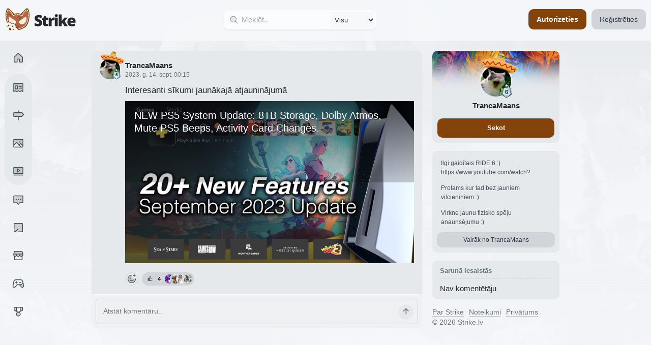

--- FILE ---
content_type: text/html; charset=utf-8
request_url: https://strike.lv/post/5d7264e6-3bef-4005-9e73-c26b5fc5cc4f
body_size: 9844
content:
<!DOCTYPE html><html lang="lv"><head><meta charSet="utf-8"/><meta name="IE=edge" content="X-UA-Compatible"/><meta name="viewport" content="width=device-width,initial-scale=1,viewport-fit=cover"/><title>TrancaMaans</title><meta name="description" content="Interesanti sīkumi jaunākajā atjauninājumā
NEW PS5 System Update: 8TB Storage, Dolby Atmos, Mute PS5 Beeps, Activity Card Changes...."/><meta property="og:title" content="TrancaMaans"/><meta property="og:type" content="article"/><meta property="og:description" content="Interesanti sīkumi jaunākajā atjauninājumā
NEW PS5 System Update: 8TB Storage, Dolby Atmos, Mute PS5 Beeps, Activity Card Changes...."/><meta property="og:image" content="https://i.ytimg.com/vi/Hro-teXPZ-U/maxresdefault.jpg"/><meta property="twitter:card" content="summary"/><meta property="twitter:title" content="TrancaMaans"/><meta property="twitter:description" content="Interesanti sīkumi jaunākajā atjauninājumā
NEW PS5 System Update: 8TB Storage, Dolby Atmos, Mute PS5 Beeps, Activity Card Changes...."/><meta property="twitter:image" content="https://i.ytimg.com/vi/Hro-teXPZ-U/maxresdefault.jpg"/><title>Strike | Latvijas geimeru sociālais tīkls</title><link rel="manifest" href="/manifest.json"/><link rel="apple-touch-icon" sizes="72x72" href="/icon-72x72.png"/><link rel="apple-touch-icon" sizes="96x96" href="/icon-96x96.png"/><link rel="apple-touch-icon" sizes="128x128" href="/icon-128x128.png"/><link rel="apple-touch-icon" sizes="144x144" href="/icon-144x144.png"/><link rel="apple-touch-icon" sizes="152x152" href="/icon-152x152.png"/><link rel="apple-touch-icon" sizes="192x192" href="/icon-192x192.png"/><link rel="apple-touch-icon" sizes="384x384" href="/icon-384x384.png"/><link rel="apple-touch-icon" sizes="512x512" href="/icon-512x512.png"/><link rel="dns-prefetch" href="https://img.strike.lv"/><link rel="preconnect" href="https://img.strike.lv" crossorigin=""/><link rel="dns-prefetch" href="https://images.igdb.com"/><link rel="preconnect" href="https://images.igdb.com" crossorigin=""/><link rel="stylesheet" href="/build/_assets/reset-6JXHTGA2.css"/><link rel="stylesheet" href="/build/_assets/variables-JPA6FVJP.css"/><link rel="stylesheet" href="/build/_assets/icons-PEBYWC3I.css"/><link rel="stylesheet" href="/build/_assets/global-VLH54MFW.css"/><link rel="stylesheet" href="/build/_assets/app-ZX2NQXCM.css"/><link rel="stylesheet" href="/build/_assets/hats-36MDDIPS.css"/><link rel="stylesheet" href="/build/_assets/lite-yt-embed-6JAJ7CNS.css"/><link rel="stylesheet" href="/build/_assets/lite-reddit-VMAO2XIZ.css"/><link rel="stylesheet" href="/build/_assets/lite-twitch-CYT4ZRVI.css"/><link rel="stylesheet" href="/build/_assets/lite-twitter-BNPMQRH4.css"/><link rel="stylesheet" href="/build/_assets/avatar-CLHSFEJF.css"/><link rel="stylesheet" href="/build/_assets/mini-user-AB4EBGLN.css"/><link rel="stylesheet" href="/build/_assets/comment-KKLVPQHH.css"/><link rel="stylesheet" href="/build/_assets/forum-topic-KAXNLPOM.css"/><link rel="stylesheet" href="/build/_assets/activity-K7C65I4E.css"/><link rel="stylesheet" href="/build/_assets/mini-group-RC2WNWHH.css"/><link href="/splash/iphone5_splash.png" media="(device-width: 320px) and (device-height: 568px) and (-webkit-device-pixel-ratio: 2)" rel="apple-touch-startup-image"/><link href="/splash/iphone6_splash.png" media="(device-width: 375px) and (device-height: 667px) and (-webkit-device-pixel-ratio: 2)" rel="apple-touch-startup-image"/><link href="/splash/iphoneplus_splash.png" media="(device-width: 621px) and (device-height: 1104px) and (-webkit-device-pixel-ratio: 3)" rel="apple-touch-startup-image"/><link href="/splash/iphonex_splash.png" media="(device-width: 375px) and (device-height: 812px) and (-webkit-device-pixel-ratio: 3)" rel="apple-touch-startup-image"/><link href="/splash/iphonexr_splash.png" media="(device-width: 414px) and (device-height: 896px) and (-webkit-device-pixel-ratio: 2)" rel="apple-touch-startup-image"/><link href="/splash/iphonexr_splash.png" media="(device-width: 414px) and (device-height: 896px) and (-webkit-device-pixel-ratio: 2)" rel="apple-touch-startup-image"/><link href="/splash/iphonexsmax_splash.png" media="(device-width: 414px) and (device-height: 896px) and (-webkit-device-pixel-ratio: 3)" rel="apple-touch-startup-image"/><meta name="apple-mobile-web-app-capable" content="yes"/><meta name="mobile-web-app-capable" content="yes"/><meta name="apple-mobile-web-app-status-bar-style" content="black-translucent"/><link rel="stylesheet" href="/build/_assets/light-JONWT4KG.css" media="(prefers-color-scheme: light)"/></head><body><div style="position:fixed;z-index:9999;top:16px;left:16px;right:16px;bottom:16px;pointer-events:none"></div><div id="zoom-container"></div><menu class="main-menu"><a aria-label="Sākums" data-discover="true" class="" href="/"><i class="icon-home-fill" data-only-active="true"></i><i class="icon-home-outline" data-only-inactive="true"></i><strong>Sākums</strong></a><div class="menu-group"><a aria-label="Avīze" data-discover="true" href="/articles"><i class="icon-article-fill" data-only-active="true"></i><i class="icon-article-outline" data-only-inactive="true"></i><strong>Avīze</strong></a><a aria-label="Hipersaites" data-discover="true" class="" href="/links"><i class="icon-link-fill" data-only-active="true"></i><i class="icon-link-outline" data-only-inactive="true"></i><strong>Hipersaites</strong></a><a aria-label="Attēli" data-discover="true" class="" href="/photos"><i class="icon-photo-fill" data-only-active="true"></i><i class="icon-photo-outline" data-only-inactive="true"></i><strong>Attēli</strong></a><a aria-label="Latviešu video" data-discover="true" class="" href="/vods"><i class="icon-video-fill" data-only-active="true"></i><i class="icon-video-outline" data-only-inactive="true"></i><strong style="white-space:nowrap">Latviešu video</strong></a></div><a aria-label="Tēmas" data-discover="true" href="/forum"><i class="icon-forums-fill" data-only-active="true"></i><i class="icon-forums-outline" data-only-inactive="true"></i><strong>Forumi</strong></a><a aria-label="Uzdevumi" data-discover="true" class="" href="/quests"><i class="icon-quests-fill" data-only-active="true"></i><i class="icon-quests-outline" data-only-inactive="true"></i><strong>Uzdevumi</strong></a><a aria-label="Veikals" data-discover="true" href="/shop"><i class="icon-shop-fill" data-only-active="true"></i><i class="icon-shop-outline" data-only-inactive="true"></i><strong>Veikals</strong></a><a aria-label="Spēles" data-discover="true" href="/search/games"><i class="icon-gamepad-fill" data-only-active="true"></i><i class="icon-gamepad-outline" data-only-inactive="true"></i><strong>Spēles</strong></a><a aria-label="Līderi" data-discover="true" href="/top/players"><i class="icon-scoreboard-fill" data-only-active="true"></i><i class="icon-scoreboard-outline" data-only-inactive="true"></i><strong>Līderi</strong></a></menu><div class="header"><div class="logo"><a aria-label="Sākums" data-discover="true" href="/"><svg class="main-logo" xmlns="http://www.w3.org/2000/svg" width="140" height="63" viewBox="0 0 460 157" fill="none"><path fill="#B36549" fill-rule="evenodd" d="M13.8 92.4a28.8 28.8 0 0 1 16.2-.9c8.5 3 11.5 8 11.5 8s14.4-3.5 23.5 6c9 9.5 6 20 6 20s6.5 1 12.5 10a16 16 0 0 1 2.4 5c6-1 17.3-4.5 38.7-15.5 27.6-14.1 38.2-84 23.7-115.2C145.6 4 138 4.3 134 9.3a120.6 120.6 0 0 1-27.5 26.6c-1.4 1-1 3.3.5 4.2 2.2 1.4-.2 3.4-2.6 2.3-6.4-3-13.4-4.2-23.9-4.4a55.7 55.7 0 0 0-23.9 4.4c-2.4 1-4.8-.9-2.6-2.3 1.4-1 1.9-3.2.5-4.2A120.7 120.7 0 0 1 27.1 9.3c-4-5-11.5-5.3-14.2.5-9.3 20-8.3 55.8.9 82.6Z" clip-rule="evenodd"></path><path fill="#84430B" d="m30 91.5 1-2.8-1 2.8Zm-16.2 1-2.9.9a3 3 0 0 0 3.7 2l-.8-3Zm27.7 7-2.6 1.5a3 3 0 0 0 3.3 1.4l-.7-2.9Zm23.5 6 2.2-2-2.2 2Zm6 20-2.9-.8a3 3 0 0 0 2.4 3.8l.5-3Zm12.5 10 2.5-1.7-2.5 1.7Zm2.4 5-3 .7a3 3 0 0 0 3.5 2.3l-.5-3Zm38.7-15.5 1.4 2.7-1.4-2.7ZM148.3 9.8l2.7-1.3-2.7 1.3ZM134 9.3l-2.3-1.9 2.3 1.9Zm-27.5 26.6 1.7 2.5-1.7-2.5Zm.5 4.2 1.6-2.5-1.6 2.5Zm-2.6 2.3-1.3 2.7 1.3-2.7ZM80.6 38v-3 3Zm-23.9 4.4-1.3-2.8 1.3 2.8ZM54.1 40l-1.6-2.5 1.6 2.5Zm.5-4.2-1.7 2.5 1.7-2.5ZM27.1 9.3l2.3-1.9-2.3 1.9ZM13 9.8l2.7 1.3L13 9.8Zm18 78.9c-3-1.1-6.4-1.2-9.5-.9a42 42 0 0 0-8.6 1.8l1.7 5.7c2.3-.6 4.9-1.3 7.5-1.5 2.6-.3 5-.1 6.9.5l2-5.6Zm10.5 10.8 2.6-1.5v-.1a5.8 5.8 0 0 0-.3-.3l-.6-.8c-.5-.6-1.2-1.5-2.3-2.4-2-1.9-5.3-4-9.9-5.7l-2 5.6a23.5 23.5 0 0 1 9.6 6.3l.3.4 2.6-1.5Zm25.7 4c-5.3-5.6-12-7.2-17.2-7.6a35.5 35.5 0 0 0-9.1.7h-.1l.7 2.9.7 3 .1-.1a13 13 0 0 1 2-.3c1.3-.2 3.2-.3 5.3-.2 4.4.3 9.4 1.7 13.2 5.7l4.4-4.2Zm3.8 22a252.8 252.8 0 0 0 2.9.8 10.3 10.3 0 0 0 .1-.6l.3-1.6a25.5 25.5 0 0 0-7.1-20.7l-4.4 4.2a19.5 19.5 0 0 1 5.4 16.8 6.7 6.7 0 0 1 0 .3l2.8.8Zm15 8.3a29.2 29.2 0 0 0-9.5-9.3 18.7 18.7 0 0 0-5-2l-.5 3-.5 3h.1l.6.1c.5.2 1.3.5 2.3 1.1 2 1.2 4.8 3.4 7.5 7.5l5-3.4Zm2.8 6a20 20 0 0 0-2.8-6l-5 3.4c1.1 1.6 1.7 3 2 4l5.8-1.4Zm-2.4 3.6c6.4-1.1 18-4.7 39.6-15.7l-2.8-5.4a149.3 149.3 0 0 1-37.9 15.2l1 6Zm39.6-15.7c7.6-4 13.9-11.6 18.6-20.9 4.9-9.3 8.4-20.7 10.6-32.4C159.5 51 158.6 25 151 8.5l-5.4 2.6c6.8 14.8 8 39.3 3.7 62.2-2.1 11.3-5.5 22-10 30.8a40.7 40.7 0 0 1-16 18.2l2.7 5.4ZM151 8.5c-1.9-4-5.5-6-9.3-6a13 13 0 0 0-10 4.9l4.7 3.8a7 7 0 0 1 5.3-2.7c1.6 0 3 .8 3.9 2.6l5.4-2.6Zm-19.2-1.1a117.7 117.7 0 0 1-27 26l3.5 5c12.7-9 18.8-15.7 28.1-27.2l-4.6-3.8Zm-27 26a5.1 5.1 0 0 0-2 5 6 6 0 0 0 2.6 4.2l3.3-5v.3l-.4.5-3.4-5Zm.6 9.2c.2.1-.3-.2-.4-1a2 2 0 0 1 .6-1.7l.3-.2h-.1l-2.6 5.4c2 1 4.6.8 6.3-.6a4 4 0 0 0 1.4-3.7 4.7 4.7 0 0 0-2.2-3.2l-3.3 5Zm.4-3c-7-3.2-14.5-4.4-25.2-4.6v6c10.3.2 16.8 1.3 22.6 4l2.6-5.4ZM80.6 35a58.6 58.6 0 0 0-25.2 4.6l2.6 5.5c5.8-2.8 12.3-4 22.6-4.1v-6Zm-25.2 4.6c-.1.1-.2 0-.2 0l.1.1s.2 0 .3.2c.3.2.7.9.6 1.7 0 .8-.6 1.1-.4 1l-3.3-5c-1 .6-2 1.6-2.2 3.2a4 4 0 0 0 1.4 3.7 5.9 5.9 0 0 0 6.3.6l-2.6-5.5Zm.4 3a6 6 0 0 0 2.6-4.2c.2-1.6-.2-3.6-2-5l-3.5 5-.4-.5v-.3l3.3 5Zm.5-9.1A119 119 0 0 1 29.4 7.4l-4.6 3.8a123.6 123.6 0 0 0 28 27.2l3.5-5ZM29.4 7.4a13 13 0 0 0-10-5c-3.7.1-7.3 2.1-9.2 6.1l5.4 2.6a4.1 4.1 0 0 1 4-2.6 7 7 0 0 1 5.2 2.7l4.6-3.8ZM10.2 8.5c-5 10.6-7 25-6.8 40a152 152 0 0 0 7.5 44.9l5.7-2c-4.5-13-7-28.4-7.2-43-.2-14.5 1.9-28 6.2-37.3l-5.4-2.6Z"></path><path fill="#F2F2DC" fill-rule="evenodd" d="m29 57 38.7 27.2c3.4 2.3 5.2 6.4 3.5 10.1a20 20 0 0 1-8.3 9.3c-9-7.1-21.4-4.1-21.4-4.1s-3-5-11.5-8l-1.4-.4c-6.5-12-7.1-28-4.7-33.8.8-2 3.2-1.6 5-.3Zm-9.6-41.2c1-.3 2-.3 3.2 0a2 2 0 0 0 1-3.9c-1.8-.4-3.6-.4-5.3 0a2 2 0 1 0 1 3.9Zm118.8 0c1.1-.3 2.2-.3 3.2 0a2 2 0 1 0 1-3.9c-1.7-.4-3.5-.4-5.2 0a2 2 0 1 0 1 4Zm-110-1.6a2 2 0 1 0-2.6 3.2 444.4 444.4 0 0 0 2.7 2.9 2 2 0 0 0 3-2.7 416.5 416.5 0 0 1-3.2-3.4Zm107 3.2a2 2 0 0 0-2.6-3.1 13 13 0 0 0-1.8 1.8l-1.3 1.6a2 2 0 1 0 3 2.5 662.6 662.6 0 0 0 2.6-2.8ZM147 15a2 2 0 0 0-3.2 2.4l.8 1.4 1 2.3a2 2 0 1 0 3.7-1.3 47 47 0 0 0-1-2.5c-.3-.9-.8-1.6-1.3-2.3ZM17 17.4a2 2 0 0 0-3.3-2.4c-.5.7-1 1.5-1.3 2.3l-1 2.6a2 2 0 1 0 3.9 1.2 42.3 42.3 0 0 1 1.6-3.7Zm112.8 6a2 2 0 1 0-3-2.6L124 24a2 2 0 1 0 3 2.6l2.7-3.2Zm-95.7-2.6a2 2 0 1 0-3 2.7l2.9 3.2a2 2 0 0 0 3-2.7l-3-3.2ZM150.8 25a2 2 0 0 0-3.9.9 66 66 0 0 1 1 5 2 2 0 0 0 4-.7l-1.1-5.2ZM13.9 26a2 2 0 0 0-3.9-1l-1 5.3a2 2 0 1 0 4 .6c.2-1.7.5-3.4 1-5Zm110.5 3.8a2 2 0 0 0-3-2.6l-2.8 3.1a2 2 0 0 0 3 2.6l2.8-3.1Zm-84.6-2.6a2 2 0 1 0-3 2.7l3 3.1a2 2 0 1 0 3-2.7l-3-3.1Zm79 8.9a2 2 0 1 0-3-2.7 640 640 0 0 1-2.4 3 2 2 0 0 0-.1 1.9 2 2 0 0 0-1 1.6V43a2 2 0 0 0 .7 1.8 2 2 0 0 0-2 .6 5 5 0 0 1-2.4 1.5 2 2 0 0 0-1.3 1.6 2 2 0 0 0-1.5-1.4c-.5 0-1-.2-1.4-.4l-2.7-1.4a2 2 0 1 0-1.8 3.6l2.7 1.3c.8.4 1.6.7 2.4.8a2 2 0 0 0 2.3-1.5 2 2 0 0 0 2.6 1.2c1.5-.5 3-1.4 4-2.5a2 2 0 0 0 0-2.9 2 2 0 0 0 2.4-1.6c.1-.8.2-1.7 0-2.6v-1c0-.3 0-.6-.2-1 .3-.1.6-.4.7-.7l.6-.8 1.4-1.5Zm-73.2-2.7a2 2 0 1 0-2.9 2.7 321.8 321.8 0 0 0 2.8 3 2 2 0 0 0-.2 1v1c-.4 1.8-.1 3.4.6 4.9a2 2 0 1 0 3.6-1.8 3 3 0 0 1-.3-2.3l.1-2a2 2 0 0 0-1-1.6 2 2 0 0 0 0-1.9L47 34.9l-1.5-1.5Zm107 2a2 2 0 1 0-4 .4l.3 5a2 2 0 0 0 4-.1c0-1.8-.2-3.6-.4-5.3ZM12.3 36a2 2 0 1 0-4-.4C8.2 37.2 8 39 8 40.8a2 2 0 0 0 4 .1c0-1.7.1-3.4.3-5Zm68 3.6-3.3.2a2 2 0 1 0 .4 4 31.4 31.4 0 0 1 5.7 0 2 2 0 1 0 .4-4l-3.2-.2Zm-8.6 5.3a2 2 0 0 0-1-3.9c-2 .5-4 1.2-6 2a2 2 0 1 0 1.5 3.7c1.8-.7 3.7-1.3 5.5-1.8Zm18-3.9a2 2 0 1 0-1 3.9c2 .5 3.9 1 5.7 1.8a2 2 0 1 0 1.4-3.8c-2-.7-4-1.4-6-1.9Zm63.2 5a2 2 0 1 0-4 0l-.1 5.1a2 2 0 0 0 4 .2l.1-5.3ZM12 46a2 2 0 1 0-4 0l.2 5.3a2 2 0 0 0 4-.2L12 46Zm48.8 2.9a2 2 0 0 0-1.7-3.6l-2.8 1.3c-.8.4-1.6.6-2.5.5a2 2 0 0 0-.4 4c1.6.1 3.2-.1 4.8-1l2.6-1.2Zm91.7 7.5a2 2 0 0 0-4-.3l-.5 5a2 2 0 0 0 4 .5l.5-5.2Zm-140-.2a2 2 0 0 0-3.9.4l.6 5.2a2 2 0 1 0 4-.6l-.6-5Zm138.7 10.6a2 2 0 0 0-4-.6c-.2 1.7-.5 3.3-.9 5a2 2 0 0 0 4 .8l1-5.2ZM14 66.3a2 2 0 0 0-4 .7l1 5.1a2 2 0 1 0 4-.8 138 138 0 0 1-1-5ZM149 77a2 2 0 0 0-3.9-1l-1.3 5a2 2 0 0 0 3.9 1c.5-1.6 1-3.3 1.3-5Zm-133-.9a2 2 0 1 0-3.9 1l1.4 5a2 2 0 1 0 3.9-1l-1.4-5Zm130.2 11a2 2 0 1 0-3.8-1.3l-1.7 4.8a2 2 0 1 0 3.7 1.4l1.8-5ZM19 86a2 2 0 0 0-3.8 1.3c.5 1.5 1 3 1.6 4.3a40.9 40.9 0 0 1 4-.8L19 86Zm65.8 51.7a20.6 20.6 0 0 0-1.7-2.9 2 2 0 0 1 1.7 3ZM142.5 97a2 2 0 0 0-3.7-1.6c-.6 1.6-1.4 3.1-2.1 4.6a2 2 0 0 0 3.6 1.8l2.2-4.8Zm-4.8 9.4a2 2 0 0 0-3.4-2l-2.7 4.2a2 2 0 1 0 3.3 2.3c1-1.4 2-2.9 2.8-4.5Zm-6.1 8.8a2 2 0 1 0-3-2.7 39.6 39.6 0 0 1-3.5 3.6 2 2 0 0 0 2.7 3c1.3-1.2 2.6-2.5 3.8-4Zm-8.1 7.2a2 2 0 0 0-2.2-3.4l-2 1.2-2.4 1.3a2 2 0 0 0 1.8 3.5 414.3 414.3 0 0 0 4.8-2.6Zm-9.6 5a2 2 0 0 0-1.8-3.6l-4.8 2.3a2 2 0 0 0 1.7 3.7l4.9-2.4ZM104 132a2 2 0 1 0-1.6-3.7 171 171 0 0 1-4.9 2 2 2 0 0 0 1.5 3.8l5-2.1Zm-10 4a2 2 0 0 0-1.4-3.7l-5 1.5a2 2 0 1 0 1 3.9A77 77 0 0 0 94 136Z" clip-rule="evenodd"></path><path fill="#F2F2DC" d="M93.5 84.2 132.2 57c1.9-1.3 4.3-1.8 5.1.3 3.7 9 .3 42.5-21.3 47.7-16.1 4-23-4.3-26-10.7-1.7-3.7.1-7.8 3.5-10.1Z"></path><path fill="#84430B" fill-rule="evenodd" d="M54 122.5c0-1-.5-2-1.2-2.8a2 2 0 0 0-1-.6c-.8-.2-1.6 0-2.2.6-.7.7-1.3 1.4-1.5 2.3l-.1.5c0 1.4 1.4 2.5 3 2.5 1.7 0 3-1.1 3-2.5Zm3 17c0-1-.5-2-1.2-2.8a2 2 0 0 0-1-.6c-.8-.2-1.6 0-2.2.6-.7.7-1.3 1.4-1.5 2.3l-.1.5c0 1.4 1.4 2.5 3 2.5 1.7 0 3-1.1 3-2.5Z" clip-rule="evenodd"></path><path fill="#84430B" fill-rule="evenodd" d="M53.5 142c.5-.8.5-2 .3-3 0-.4-.3-.7-.5-1-.6-.6-1.5-.8-2.3-.6a5 5 0 0 0-2.4 1.2 2 2 0 0 0-.4.5c-.6 1.1 0 2.8 1.4 3.6 1.5.8 3.2.6 3.9-.6Zm-38.3-19c.5-.8.5-1.7.3-2.5 0-.4-.2-.7-.4-1-.4-.3-1-.5-1.6-.4-1 .1-1.9.5-2.4 1.2l-.1.2c-.6 1 0 2.3 1.1 3 1.2.6 2.6.4 3.1-.6Zm12.6-9.7c-.3-1-.8-2-1.3-3a4 4 0 0 0-2.6-2.1c-1.7-.5-3.6.4-4.8 2l-1.5 2.3c-.4.6-.6 1.3-.6 2 0 2.5 2.5 4.5 5.5 4.5s5.5-2 5.5-4.5c0-.4 0-.8-.2-1.2ZM50 120c.1-1 .3-2 .2-3 0-.4-.2-.7-.4-1-1-1.7-3.3-2-5.2-1-2 1.2-2.8 3.4-2 5l.2.2a8 8 0 0 0 2.5 2.2 3 3 0 0 0 2.4.4c1.2-.3 2-1.4 2.3-2.8Zm-10.7 15.4c-1.9-1.9-4-4-6-5.7-.5-.4-1-.7-1.7-.8-2.9-.8-6 1.5-6.8 5-.9 3.6.8 7 3.6 7.7l.3.1a7 7 0 0 0 5.6 2.4c3.6 0 6.5-2.5 6.4-5.5 0-1.2-.5-2.3-1.4-3.2ZM95 71c.1-1 .3-2 .2-3 0-.4-.2-.7-.4-1-1-1.7-3.3-2-5.2-1-2 1.2-2.8 3.4-2 5l.2.2a8 8 0 0 0 2.5 2.2 3 3 0 0 0 2.4.4c1.2-.3 2-1.4 2.3-2.8ZM38 47c.1-1 .3-2 .2-3 0-.4-.2-.7-.4-1-1-1.7-3.3-2-5.2-1-2 1.2-2.8 3.4-2 5l.2.2a8 8 0 0 0 2.5 2.2 3 3 0 0 0 2.4.4c1.2-.3 2-1.4 2.3-2.8Zm49 71c.1-1 .3-2 .2-3 0-.4-.2-.7-.4-1-1-1.7-3.3-2-5.2-1-2 1.2-2.8 3.4-2 5l.2.2a8 8 0 0 0 2.5 2.2 3 3 0 0 0 2.4.4c1.2-.3 2-1.4 2.3-2.8ZM28 40c.1-1 .3-2 .2-3 0-.4-.2-.7-.4-1-1-1.7-3.3-2-5.2-1-2 1.2-2.8 3.4-2 5l.2.2a8 8 0 0 0 2.5 2.2 3 3 0 0 0 2.4.4c1.2-.3 2-1.4 2.3-2.8Zm65 18c.1-1 .3-2 .2-3 0-.4-.2-.7-.4-1-1-1.7-3.3-2-5.2-1-2 1.2-2.8 3.4-2 5l.2.2a8 8 0 0 0 2.5 2.2 3 3 0 0 0 2.4.4c1.2-.3 2-1.4 2.3-2.8Zm11 5c.1-1 .3-2 .2-3 0-.4-.2-.7-.4-1-1-1.7-3.3-2-5.2-1-2 1.2-2.8 3.4-2 5l.2.2a8 8 0 0 0 2.5 2.2 3 3 0 0 0 2.4.4c1.2-.3 2-1.4 2.3-2.8Z" clip-rule="evenodd"></path><path fill="currentColor" d="M240 96.1c0 3.9-.9 7.5-2.8 11a22 22 0 0 1-9 8.3 34 34 0 0 1-15.8 3.2c-3.2 0-6-.2-8.5-.5a38.8 38.8 0 0 1-13.3-4v-17c3.8 2 7.7 3.4 11.6 4.5a43 43 0 0 0 10.6 1.5c1.9 0 3.4-.3 4.6-.7 1.2-.5 2.2-1 2.7-1.9.6-.8.9-1.7.9-2.7a4 4 0 0 0-1.3-3.1c-.8-.9-2.2-1.8-4-2.7l-7.5-3.5a76 76 0 0 1-7-3.8c-2.2-1.3-4-2.7-5.5-4.4a18 18 0 0 1-3.4-5.8c-.8-2.2-1.2-4.9-1.2-7.9 0-4.5 1-8.3 3.3-11.4a21 21 0 0 1 9.4-7 46 46 0 0 1 26.3-.8c3.7 1 7 2.3 10 3.6l-5.9 14.7c-3-1.4-6-2.4-8.9-3.3-3-.8-5.7-1.2-8.2-1.2-1.6 0-3 .2-4 .6a5 5 0 0 0-2.3 1.6 4 4 0 0 0-.8 2.3c0 1.1.4 2.1 1.3 3 .9.9 2.3 1.8 4.3 2.8l8.3 4c3.4 1.5 6.3 3.2 8.8 5A17.8 17.8 0 0 1 240 96Zm29.8 7.5c1.7 0 3.3-.1 4.7-.5a49 49 0 0 0 4.4-1.4v13.8a38.2 38.2 0 0 1-15.3 3c-3.6 0-6.7-.5-9.4-1.6s-4.8-3-6.3-5.8a24.8 24.8 0 0 1-2.3-11.5V77H239v-7.7l8.4-6 5-11.4h12.3v11H278V77h-13.4v21.3c0 1.8.4 3.1 1.3 4 1 .9 2.2 1.3 3.8 1.3ZM314.6 62a45.8 45.8 0 0 1 5.8.6l-1.7 17.8-2.4-.4a32.6 32.6 0 0 0-7.8.1 15 15 0 0 0-4 1.5 8 8 0 0 0-2.9 3.3c-.7 1.4-1.1 3.4-1.1 5.9v26.9h-19V62.8h14.2l2.9 8.8h1a19.8 19.8 0 0 1 9-8.4c2-.9 4-1.3 6-1.3Zm25.6 1v54.7h-19V62.8h19Zm-9.4-22.1c2.7 0 5 .6 7 1.7s3 3.4 3 6.7c0 3.3-1 5.5-3 6.6-2 1.2-4.3 1.7-7 1.7a14 14 0 0 1-7.1-1.7c-2-1.1-3-3.3-3-6.6s1-5.6 3-6.7a14 14 0 0 1 7-1.7Zm34.6 1.6V72a106.8 106.8 0 0 1-1 14.8h.3a2218.9 2218.9 0 0 1 5.9-8.5l12.3-15.5h21l-19 23.3 20.3 31.5h-21.7l-12-19.6-6 4.7v14.9h-19V42.4h19Zm64 19.5c5.3 0 10 .9 13.8 2.8 3.8 1.8 6.8 4.6 9 8.3a28 28 0 0 1 3 14v8.3h-33.7a10 10 0 0 0 3.2 7c2 2 4.9 2.8 8.8 2.8a40.4 40.4 0 0 0 18.2-4.1v13.6a32.8 32.8 0 0 1-8.7 3c-3 .6-7 1-11.8 1-5.5 0-10.4-1-14.8-3s-7.8-5-10.3-9.1a30.5 30.5 0 0 1-3.7-16c0-6.5 1.1-11.9 3.4-16.1 2.2-4.3 5.4-7.4 9.4-9.4 4.1-2.1 8.8-3.1 14.2-3.1Zm.7 12.8c-2.2 0-4.1.7-5.6 2.2-1.5 1.3-2.4 3.5-2.6 6.5H438c0-1.6-.4-3-1-4.4a7.3 7.3 0 0 0-7-4.3Z"></path></svg></a></div><div class="main-search-wrapper"><form method="get" action="/search" class="main-search" data-discover="true"><i class="icon-search"></i><label class="label"><input class="input" type="text" name="q" placeholder="Meklēt.." maxLength="30" value=""/></label><select><option value="" selected="">Visu</option><option value="/articles">Avīzes</option><option value="/groups">Grupas</option><option value="/games">Spēles</option><option value="/users">Lietotāji</option><option value="/posts">Ieraksti</option><option value="/comments">Komentāri</option></select><button type="submit">Meklēt</button></form></div><div class="user-head"><div class="user-unauthorized"><a class="button primary" data-discover="true" href="/login?ref=/post/5d7264e6-3bef-4005-9e73-c26b5fc5cc4f">Autorizēties</a><a class="button" data-discover="true" href="/signup?ref=/post/5d7264e6-3bef-4005-9e73-c26b5fc5cc4f">Reģistrēties</a></div></div></div><div class="content"><picture class="app-bg-decoration"><img src="/bg/sea_of_thieves.jpeg" alt="Decoration background" decoding="async"/></picture><div class="wrapper"><div class="main-content"><div class="activity"><div class="activity-head"><div class="activity-user"><a data-state="closed" data-discover="true" href="/user/trancamaans"><span class="avatar avatar-default"><i class="avatar-exp" data-user-lvl="6"></i><i class="avatar-hat" data-id="2528c495-0987-4602-b1d4-8ff6c1ce3b97"></i><img src="https://img.strike.lv/avatars/5c10c996-8668-4b93-9e3b-9a2c0c9e2bb4.png" alt="TrancaMaans" loading="lazy" decoding="async"/></span><strong>TrancaMaans</strong></a><span>2023. g. 14. sept. 00:15</span></div></div><div class="activity-body" data-expanded="true"><div class="content-body"><p>Interesanti sīkumi jaunākajā atjauninājumā
<lite-youtube videoid="Hro-teXPZ-U" style="background-image: url(https://i.ytimg.com/vi/Hro-teXPZ-U/maxresdefault.jpg)"><span class="yt-lite-title">NEW PS5 System Update: 8TB Storage, Dolby Atmos, Mute PS5 Beeps, Activity Card Changes.</span></lite-youtube></p>
</div></div><div class="activity-footer"><div><div id="form-error-message"></div></div><form method="post" action="/api/reaction/add" id="reaction-5d7264e6-3bef-4005-9e73-c26b5fc5cc4f-add"><input type="hidden" name="post" readonly="" value="5d7264e6-3bef-4005-9e73-c26b5fc5cc4f"/></form><form method="post" action="/api/reaction/remove" id="reaction-5d7264e6-3bef-4005-9e73-c26b5fc5cc4f-remove"><input type="hidden" name="post" readonly="" value="5d7264e6-3bef-4005-9e73-c26b5fc5cc4f"/></form><button type="button" aria-label="Pievienot reakciju" class="reaction-add"><i class="icon-add-reaction-fill" data-only-active="true"></i><i class="icon-add-reaction-outline" data-only-inactive="true"></i></button><button type="submit" class="reaction" form="reaction-5d7264e6-3bef-4005-9e73-c26b5fc5cc4f-add" name="reaction" value="👍"><span class="reaction-icon">👍</span><span class="reaction-count">4</span><span class="reaction-user-avatars"><img src="https://img.strike.lv/avatars/513b6a71-7990-42b0-a49c-e4c56499ceb2.jpg" alt="buttcakes" width="18" height="18" loading="lazy" decoding="async"/><img src="https://img.strike.lv/avatars/24198567-e54c-4000-b552-d4f0f022c5cb.png" alt="Marcisbee" width="18" height="18" loading="lazy" decoding="async"/><img src="https://img.strike.lv/avatars/65588dd1-6d70-49fe-b8cb-430955063d9e.jpg" alt="Hektors" width="18" height="18" loading="lazy" decoding="async"/><img src="https://steamcdn-a.akamaihd.net/steamcommunity/public/images/avatars/d5/d54f7c3c96f7bcaf999bdbbaadbe227f6c51d32f_full.jpg" alt="Goodman2576" width="18" height="18" loading="lazy" decoding="async"/></span></button></div><div id="comments" class="activity-comments"><div class="comment-form unauthorized"><form method="post" action="/api/comment"><input type="hidden" name="post" readonly="" value="5d7264e6-3bef-4005-9e73-c26b5fc5cc4f"/><div><div class="editor"><div class="editor-body"><div><div style="position:relative"><textarea rows="1" name="body" placeholder="Atstāt komentāru.." disabled=""></textarea></div></div></div></div></div><button type="submit" aria-label="Pievienot komentāru" disabled=""><i class="icon-comment-post"></i></button></form></div><div><div id="form-error-message"></div></div></div></div></div><aside class="side-content side-content-show-mobile-bottom"><div class="mini-user sidebar-panel"><a data-discover="true" href="/user/trancamaans"><span class="mini-user-banner"><picture><img src="https://img.strike.lv/photos/1960e334-4328-4ad6-81b3-66f3c2b07785.jpg" alt="user profile background" loading="lazy" decoding="async"/></picture><span><span class="avatar avatar-card"><i class="avatar-exp" data-user-lvl="6"></i><i class="avatar-hat" data-id="2528c495-0987-4602-b1d4-8ff6c1ce3b97"></i><img src="https://img.strike.lv/avatars/5c10c996-8668-4b93-9e3b-9a2c0c9e2bb4.png" alt="TrancaMaans" loading="lazy" decoding="async"/></span><strong>TrancaMaans</strong></span></span></a><div class="mini-user-foot"><a class="button primary button-follow" data-discover="true" href="/login?ref=/post/5d7264e6-3bef-4005-9e73-c26b5fc5cc4f">Sekot</a></div></div><div class="sidebar-panel"><div><a class="sidebar-post" data-discover="true" href="/post/9b2fae45-f392-4df8-a3eb-556a9684ea0c"><span class="sidebar-post-content-dynamic">Ilgi gaidītais RIDE 6 :)
https://www.youtube.com/watch?v=jq15PBniHL8</span><i class="icon-arrow-right"></i></a><a class="sidebar-post" data-discover="true" href="/post/cbfb2ab6-7e9f-40e1-aa93-b995f9f8a309"><span class="sidebar-post-content-dynamic">Protams kur tad bez jauniem vilcieniņiem :)
https://www.youtube.com/watch?v=3zsd</span><i class="icon-arrow-right"></i></a><a class="sidebar-post" data-discover="true" href="/post/875564fb-69ce-4969-939d-b749e5b86aa6"><span class="sidebar-post-content-dynamic">Virkne jaunu fizisko spēļu anaunsējumu :)
https://www.youtube.com/watch?v=NBaY51</span><i class="icon-arrow-right"></i></a></div><a class="sidebar-post-button button" data-discover="true" href="/user/trancamaans">Vairāk no <!-- -->TrancaMaans</a></div><div class="sidebar-panel"><div class="sidebar-panel-head"><strong>Sarunā iesaistās</strong></div><div>Nav komentētāju</div><div class="sm-avatar-grid"></div></div><div class="footer"><a data-discover="true" href="/about">Par Strike</a><a data-discover="true" href="/terms">Noteikumi</a><a data-discover="true" href="/privacy">Privātums</a><br/>© <!-- -->2026<!-- --> Strike.lv</div></aside></div></div><button type="button" class="scroll-back-to-top" style="display:none"><svg xmlns="http://www.w3.org/2000/svg" class="h-5 w-5" viewBox="0 0 20 20" fill="currentColor"><path fill-rule="evenodd" d="M3.293 9.707a1 1 0 010-1.414l6-6a1 1 0 011.414 0l6 6a1 1 0 01-1.414 1.414L11 5.414V17a1 1 0 11-2 0V5.414L4.707 9.707a1 1 0 01-1.414 0z" clip-rule="evenodd"></path></svg></button><script>((STORAGE_KEY, restoreKey) => {
    if (!window.history.state || !window.history.state.key) {
      let key = Math.random().toString(32).slice(2);
      window.history.replaceState({
        key
      }, "");
    }
    try {
      let positions = JSON.parse(sessionStorage.getItem(STORAGE_KEY) || "{}");
      let storedY = positions[restoreKey || window.history.state.key];
      if (typeof storedY === "number") {
        window.scrollTo(0, storedY);
      }
    } catch (error) {
      console.error(error);
      sessionStorage.removeItem(STORAGE_KEY);
    }
  })("positions", null)</script><div style="display:flex;position:fixed;left:0;top:env(safe-area-inset-top);z-index:100;width:100%;height:2px"><div style="background-color:var(--primary-color);height:100%;transition:width 0.3s ease-out"></div></div><link rel="modulepreload" href="/build/manifest-0F3D9086.js"/><link rel="modulepreload" href="/build/entry.client-WZLPJ635.js"/><link rel="modulepreload" href="/build/_shared/chunk-YIO7NAVY.js"/><link rel="modulepreload" href="/build/_shared/chunk-KTK4S6W2.js"/><link rel="modulepreload" href="/build/_shared/chunk-T7IOCIEI.js"/><link rel="modulepreload" href="/build/_shared/chunk-IFXPQNR7.js"/><link rel="modulepreload" href="/build/_shared/chunk-4GJG5MIC.js"/><link rel="modulepreload" href="/build/_shared/chunk-GSU73BI2.js"/><link rel="modulepreload" href="/build/_shared/chunk-S5MHICBZ.js"/><link rel="modulepreload" href="/build/_shared/chunk-IRMSFPWC.js"/><link rel="modulepreload" href="/build/_shared/chunk-5LVCCKB6.js"/><link rel="modulepreload" href="/build/_shared/chunk-G5WX4PPA.js"/><link rel="modulepreload" href="/build/_shared/chunk-D6AI6VQZ.js"/><link rel="modulepreload" href="/build/_shared/chunk-CTFBQCZC.js"/><link rel="modulepreload" href="/build/_shared/chunk-5TRFQBKG.js"/><link rel="modulepreload" href="/build/_shared/chunk-L3VYEMXM.js"/><link rel="modulepreload" href="/build/root-UR2FN3VP.js"/><link rel="modulepreload" href="/build/_shared/chunk-GB67E4JG.js"/><link rel="modulepreload" href="/build/_shared/chunk-Q7ML5KN2.js"/><link rel="modulepreload" href="/build/_shared/chunk-GEI4V5NE.js"/><link rel="modulepreload" href="/build/_shared/chunk-SBNUNT7D.js"/><link rel="modulepreload" href="/build/_shared/chunk-Z225CWEC.js"/><link rel="modulepreload" href="/build/_shared/chunk-GQDBWSYA.js"/><link rel="modulepreload" href="/build/_shared/chunk-J7XLSN7D.js"/><link rel="modulepreload" href="/build/_shared/chunk-44RNPMF2.js"/><link rel="modulepreload" href="/build/_shared/chunk-3VWQSPWR.js"/><link rel="modulepreload" href="/build/_shared/chunk-Z36UTCMZ.js"/><link rel="modulepreload" href="/build/_shared/chunk-SGHD7FA3.js"/><link rel="modulepreload" href="/build/_shared/chunk-L4U5HCGH.js"/><link rel="modulepreload" href="/build/_shared/chunk-ESNVRSG7.js"/><link rel="modulepreload" href="/build/_shared/chunk-D4DTPS2D.js"/><link rel="modulepreload" href="/build/_shared/chunk-7C5MY4KU.js"/><link rel="modulepreload" href="/build/_shared/chunk-2QY2VMNJ.js"/><link rel="modulepreload" href="/build/routes/__app-ASVJYWC3.js"/><link rel="modulepreload" href="/build/_shared/chunk-LJYZRPWH.js"/><link rel="modulepreload" href="/build/_shared/chunk-P7367POZ.js"/><link rel="modulepreload" href="/build/_shared/chunk-54LGG3Z7.js"/><link rel="modulepreload" href="/build/_shared/chunk-XIO637UD.js"/><link rel="modulepreload" href="/build/_shared/chunk-URDC7REN.js"/><link rel="modulepreload" href="/build/_shared/chunk-QX4SIQH3.js"/><link rel="modulepreload" href="/build/_shared/chunk-4CYCA4P5.js"/><link rel="modulepreload" href="/build/_shared/chunk-WSJIYNXZ.js"/><link rel="modulepreload" href="/build/_shared/chunk-H24NBC5Y.js"/><link rel="modulepreload" href="/build/_shared/chunk-4ROPBXYF.js"/><link rel="modulepreload" href="/build/_shared/chunk-6QCTRQAH.js"/><link rel="modulepreload" href="/build/_shared/chunk-BOXDWRK7.js"/><link rel="modulepreload" href="/build/_shared/chunk-LCM7T34X.js"/><link rel="modulepreload" href="/build/_shared/chunk-OAXMZAYP.js"/><link rel="modulepreload" href="/build/_shared/chunk-NDEYCPTB.js"/><link rel="modulepreload" href="/build/_shared/chunk-XAP2SC4J.js"/><link rel="modulepreload" href="/build/routes/__app/__post/post/$postId-Q6GBYKY6.js"/><script>window.__remixContext = {"future":{"v3_fetcherPersist":false,"v3_relativeSplatPath":false,"v3_throwAbortReason":false,"v3_routeConfig":false,"v3_singleFetch":false,"v3_lazyRouteDiscovery":false,"unstable_optimizeDeps":false},"state":{"loaderData":{"root":{"theme":null},"routes/__app":{"user":null,"exp":0,"coin":0,"newNotifications":0,"isUnverified":false,"achievementNotifications":[],"levelupNotifications":[]},"routes/__app/__post/post/$postId":{"post":{"body":"Interesanti sīkumi jaunākajā atjauninājumā\nhttps://www.youtube.com/watch?v=Hro-teXPZ-U","group_id":null,"id":"5d7264e6-3bef-4005-9e73-c26b5fc5cc4f","permalink":null,"title":null,"image":null,"meta":{"links":{"https://www.youtube.com/watch?v=Hro-teXPZ-U":{"image":{"alt":"The latest PlayStation 5 firmware is now live and with it we have another lengthy change log to go over. Sony expanded PS5's M.2 storage support for one. And...","url":"https://i.ytimg.com/vi/Hro-teXPZ-U/maxresdefault.jpg","type":"player"},"title":"NEW PS5 System Update: 8TB Storage, Dolby Atmos, Mute PS5 Beeps, Activity Card Changes.","hostname":"www.youtube.com","requestUrl":"https://www.youtube.com/watch?v=Hro-teXPZ-U","description":"The latest PlayStation 5 firmware is now live and with it we have another lengthy change log to go over. Sony expanded PS5's M.2 storage support for one. And..."}}},"types":[{"type":{"type":"post"}},{"type":{"type":"video"}}],"created_at":"2023-09-13T21:15:52.325814+00:00","published_at":"2023-09-13T21:15:52.321+00:00","updated_at":"2023-09-13T21:15:52.325814+00:00","updated_by_user":null,"user":{"id":"303978f9-4f31-4808-a8a8-f89a006d78bc","avatar":"https://img.strike.lv/avatars/5c10c996-8668-4b93-9e3b-9a2c0c9e2bb4.png","hat_id":"2528c495-0987-4602-b1d4-8ff6c1ce3b97","handle":"trancamaans","bio":"","display_name":"TrancaMaans","profile_bg":"https://img.strike.lv/photos/1960e334-4328-4ad6-81b3-66f3c2b07785.jpg","experience":{"exp":4069},"i_follow":false},"group":null,"comments":[],"participants":[],"poll_answers":[],"reactions":[{"reaction":"👍","variant":null,"user":{"id":"1c45ef5d-e52c-4d8e-88f4-679448322a3d","display_name":"buttcakes","handle":"buttcakes","avatar":"https://img.strike.lv/avatars/513b6a71-7990-42b0-a49c-e4c56499ceb2.jpg"}},{"reaction":"👍","variant":null,"user":{"id":"0d82ec24-a29c-46c4-b92f-7517ebbdbb69","display_name":"Marcisbee","handle":"marcis","avatar":"https://img.strike.lv/avatars/24198567-e54c-4000-b552-d4f0f022c5cb.png"}},{"reaction":"👍","variant":null,"user":{"id":"c3c34de7-9b39-467a-bcad-f90b4954bbf6","display_name":"Hektors","handle":"hektors","avatar":"https://img.strike.lv/avatars/65588dd1-6d70-49fe-b8cb-430955063d9e.jpg"}},{"reaction":"👍","variant":null,"user":{"id":"6fbb82b1-13a0-5a1c-b887-ef714a85e168","display_name":"Goodman2576","handle":"goodman2576","avatar":"https://steamcdn-a.akamaihd.net/steamcommunity/public/images/avatars/d5/d54f7c3c96f7bcaf999bdbbaadbe227f6c51d32f_full.jpg"}}],"games":[],"forum_topic":null},"similarGroupPosts":[],"similarUserPosts":[{"id":"9b2fae45-f392-4df8-a3eb-556a9684ea0c","permalink":null,"body":"Ilgi gaidītais RIDE 6 :)\nhttps://www.youtube.com/watch?v=jq15PBniHL8","user":{"handle":"trancamaans","avatar":"https://img.strike.lv/avatars/5c10c996-8668-4b93-9e3b-9a2c0c9e2bb4.png","hat_id":"2528c495-0987-4602-b1d4-8ff6c1ce3b97","display_name":"TrancaMaans","experience":{"exp":4069}},"group":{"name":"Treileri"}},{"id":"cbfb2ab6-7e9f-40e1-aa93-b995f9f8a309","permalink":null,"body":"Protams kur tad bez jauniem vilcieniņiem :)\nhttps://www.youtube.com/watch?v=3zsdsj_vPso","user":{"handle":"trancamaans","avatar":"https://img.strike.lv/avatars/5c10c996-8668-4b93-9e3b-9a2c0c9e2bb4.png","hat_id":"2528c495-0987-4602-b1d4-8ff6c1ce3b97","display_name":"TrancaMaans","experience":{"exp":4069}},"group":{"name":"Treileri"}},{"id":"875564fb-69ce-4969-939d-b749e5b86aa6","permalink":null,"body":"Virkne jaunu fizisko spēļu anaunsējumu :)\nhttps://www.youtube.com/watch?v=NBaY518LPMs","user":{"handle":"trancamaans","avatar":"https://img.strike.lv/avatars/5c10c996-8668-4b93-9e3b-9a2c0c9e2bb4.png","hat_id":"2528c495-0987-4602-b1d4-8ff6c1ce3b97","display_name":"TrancaMaans","experience":{"exp":4069}},"group":null}],"isOwner":false}},"actionData":null,"errors":null}};</script><script type="module" async="">import "/build/manifest-0F3D9086.js";
import * as route0 from "/build/root-UR2FN3VP.js";
import * as route1 from "/build/routes/__app-ASVJYWC3.js";
import * as route2 from "/build/routes/__app/__post/post/$postId-Q6GBYKY6.js";

window.__remixRouteModules = {"root":route0,"routes/__app":route1,"routes/__app/__post/post/$postId":route2};

import("/build/entry.client-WZLPJ635.js");</script><div id="menu-popup"></div><script defer src="https://static.cloudflareinsights.com/beacon.min.js/vcd15cbe7772f49c399c6a5babf22c1241717689176015" integrity="sha512-ZpsOmlRQV6y907TI0dKBHq9Md29nnaEIPlkf84rnaERnq6zvWvPUqr2ft8M1aS28oN72PdrCzSjY4U6VaAw1EQ==" data-cf-beacon='{"version":"2024.11.0","token":"12f293524b304357826864ce9be80e42","r":1,"server_timing":{"name":{"cfCacheStatus":true,"cfEdge":true,"cfExtPri":true,"cfL4":true,"cfOrigin":true,"cfSpeedBrain":true},"location_startswith":null}}' crossorigin="anonymous"></script>
</body></html>

--- FILE ---
content_type: text/css; charset=utf-8
request_url: https://strike.lv/build/_assets/global-VLH54MFW.css
body_size: 7584
content:
html,body{margin:0;padding:0;color:var(--fg-color);background-color:var(--bg-color);font-family:-apple-system,BlinkMacSystemFont,Segoe UI,Roboto,Helvetica,Arial,sans-serif,"Apple Color Emoji","Segoe UI Emoji",Segoe UI Symbol;-webkit-font-smoothing:antialiased;-moz-osx-font-smoothing:grayscale;font-feature-settings:"cv02","cv03","cv04","cv11";font-size:15px;line-height:1.5em;-webkit-text-size-adjust:100%;-o-tab-size:4;tab-size:4;min-height:100%}:root{color-scheme:dark}iframe{color-scheme:light}*{line-height:1.5em}a{color:var(--fg-color);text-decoration:none;border-bottom:1px solid rgba(100,100,100,.4)}a:hover{color:var(--link-color);border-color:currentColor}a:focus-visible{color:var(--link-color)!important;border-color:transparent;border-radius:2px;outline:2px solid var(--primary-color);outline-offset:2px}span[data-mention],strong[data-mention],a[data-mention],a[title^="mention@"]{border:0;background-color:#b392f033;border-radius:4px;padding:2px 5px;color:var(--fg-color)}a[data-mention]:hover,a[title^="mention@"]:hover{filter:brightness(1.2)}hr{display:block;margin:24px 0;border:0;height:2px;background-color:#7d7d7d33}video{background-color:#111}.medium-zoom-overlay{z-index:100}.medium-zoom-overlay+img{z-index:101}.medium-zoom-overlay+img+img{z-index:102}.bottom-reached{display:block;text-align:center;margin:50px 0;color:var(--gray-600)}.mention-autocomplete{display:block;position:absolute;z-index:5;min-width:170px;border-radius:var(--border-radius);padding:var(--border-radius) 0;font-size:14px;-webkit-backdrop-filter:blur(20px);backdrop-filter:blur(20px);background:rgb(36,41,46);color:#fff;box-shadow:0 0 0 1px #10161a66,0 2px 4px #10161a33,0 8px 24px #10161a33}.mention-autocomplete:empty{display:none}.mention-autocomplete ul{display:block;padding:0;list-style:none;max-height:260px;max-width:300px;overflow-x:hidden;overflow-y:auto}.mention-autocomplete .autocomplete-item{display:block;padding:5px 10px;cursor:pointer}.mention-autocomplete .autocomplete-item:hover{background-color:var(--gray-800)}.mention-autocomplete .autocomplete-item.autocomplete-item-selected{background-color:var(--primary-color)}.mention-autocomplete .account-avatar{display:block;float:left;margin-top:8px}.mention-autocomplete .account-game{display:block;float:left}.mention-autocomplete .account-game img{width:35px;height:35px;margin:0 7px 0 0;border-radius:4px}.mention-autocomplete .account-name{display:block;margin-left:30px;font-size:13px;font-weight:700}.mention-autocomplete .account-handle{display:block;margin-left:30px;font-size:12px;font-weight:400;opacity:.5;margin-top:-2px}.mention-autocomplete .game-name{display:block;margin-left:45px;font-size:13px;font-weight:700}.mention-autocomplete .game-handle{display:block;margin-left:45px;font-size:12px;font-weight:400;opacity:.5;margin-top:-2px}.mention-autocomplete mark{text-decoration:underline;color:inherit;font-weight:700;border-radius:4px;background-color:transparent}.user-hover-card{display:block;width:220px}.user-hover-card-loading{border-radius:var(--border-radius);box-shadow:0 0 0 1px #10161a66,0 2px 4px #10161a33,0 8px 24px #10161a33;background-color:var(--gray-800);padding:16px;text-align:center}.user-hover-card .mini-user{border-radius:var(--border-radius);box-shadow:0 0 0 1px #10161a66,0 2px 4px #10161a33,0 8px 24px #10161a33}.user-hover-card>span:last-child{fill:var(--gray-800)}.loading-placeholder-pulse{color:transparent;animation:loadingPlaceholderPulse 5s infinite}@keyframes loadingPlaceholderPulse{0%{background-color:var(--gray-700)}30%{background-color:var(--gray-600)}to{background-color:var(--gray-700)}}.button{display:inline-block;font-family:inherit;line-height:26px;text-align:center;border:0;font-size:14px;border-radius:var(--border-radius);padding:7px 16px;cursor:pointer;color:#cfcfcf;background-color:var(--gray-700);transition:all .05s;outline:none;position:relative;z-index:0;font-weight:400;outline:0 solid var(--primary-color-opacity);outline-offset:1px;transition:outline .1s}.button:hover{color:#fff;filter:brightness(1.2);box-shadow:0 18px 15px -15px #0000001a}a.button[data-disabled]{pointer-events:none}.button[data-disabled],.button:disabled{background-color:#ffffff0d!important;color:#848484!important;cursor:not-allowed!important;position:relative;box-shadow:none;filter:none!important;transform:none!important}.button:focus-visible{outline:3px solid var(--primary-color-opacity);z-index:1}.button.loading{cursor:wait!important;color:transparent!important}.button.loading svg{opacity:0!important}.button.loading:before{display:block;content:"";position:absolute;top:50%;left:50%;width:16px;height:16px;margin-left:-9px;margin-top:-9px;border-radius:50%;z-index:10;pointer-events:none;border-style:solid;border-width:2px;border-color:#ffffff0d;border-right-color:var(--purple-300);animation:loader 1s linear infinite}.label.loading:before{display:block;content:"";position:absolute;bottom:13px;right:32px;width:16px;height:16px;margin-left:-9px;margin-top:-9px;border-radius:50%;z-index:10;pointer-events:none;border-style:solid;border-width:2px;border-color:#ffffff0d;border-right-color:var(--purple-300);animation:loader 1s linear infinite}.autocomplete-input .label{position:relative}.button:active{color:#fff;filter:brightness(.8);transform:translateY(1px) scale(.995);box-shadow:none}.button svg{display:inline-block;width:18px;height:18px;line-height:inherit;vertical-align:top;margin-top:4px}.button svg:first-child{margin-left:-3px;margin-right:6px}.button svg:last-child{margin-left:6px;margin-right:-3px}.button svg:first-child:last-child{margin-left:-3px;margin-right:-3px}.button.primary{font-weight:700;background-color:var(--primary-color);color:var(--gray-000)}.button.primary:focus-visible{box-shadow:0 0 0 1px var(--primary-color-dark),0 0 0 4px #0000004d,0 0 0 4px var(--primary-color);z-index:1}.button.purchase{font-weight:700;background-color:#61ead9;color:#094443}.button.purchase:focus-visible{box-shadow:0 0 0 1px var(--primary-color-dark),0 0 0 4px #0000004d,0 0 0 4px #61ead9;z-index:1}.button.danger{font-weight:700;background-color:#d14035;color:#fff}.button.danger:focus-visible{box-shadow:0 0 0 1px var(--primary-color-dark),0 0 0 4px #0000004d,0 0 0 4px #d14035;z-index:1}@keyframes loader{0%{transform:rotate(0)}to{transform:rotate(360deg)}}.label{display:block;margin-bottom:14px}.label>strong{display:block;margin-bottom:3px;font-size:.75rem;opacity:.5;text-transform:uppercase}.input{display:block;width:100%;color:var(--fg-color);background-color:var(--gray-900);border:1px solid var(--gray-700);margin-bottom:9px;border-radius:var(--border-radius);line-height:24px;padding:8px 12px;outline:0 solid var(--primary-color-opacity);outline-offset:1px;transition:outline .1s}.input:hover{border-color:var(--gray-600)}.input:focus{border-color:var(--primary-color);outline:3px solid var(--primary-color-opacity)}.input:disabled{background-color:#0000000a;border-color:transparent;box-shadow:none;color:#aaa}.invalid strong{color:#da2a2a;opacity:.7}.invalid .input:hover,.invalid .input{border-color:#da2a2a}.invalid .input:focus{border-color:#da2a2a;outline:2px solid #da2a2a}.small.label>strong{margin-bottom:3px}.small .input{padding:4px;font-size:.8rem}.form-validation-error{display:block;margin:-8px 0 10px;color:#da2a2a}.checkbox{display:block;font-size:1rem;margin-bottom:14px}.checkbox strong{font-weight:400}.checkbox:hover>button{border-color:var(--gray-500)}.checkbox>button{width:22px;height:22px;line-height:20px;border:1px solid var(--gray-600);background-color:var(--bg-color);color:#fff;vertical-align:top;margin-right:10px;border-radius:5px;padding:2px;text-align:center}.checkbox>button:focus{outline:2px solid var(--primary-color);outline-offset:2px}.checkbox.invalid>button{border-color:#da2a2a}.checkbox>button[data-state=checked]{background-color:var(--primary-color);border-color:transparent!important}.event-invite,.group-invite{position:relative;padding:13px 13px 11px;border-radius:var(--border-radius);border:1px solid var(--gray-700)}.event-invite>a,.group-invite>a{display:block;width:50%;border:0}.event-invite>a>strong,.group-invite>a>strong{display:inline-block;padding:8px 0 8px 10px}.event-invite>form,.group-invite>form{float:right}.event-invite>button,.group-invite>button{float:right;font-size:12px;padding:6px 14px;margin-left:5px}.event-invite>form button,.group-invite>form button{font-size:12px;padding:6px 14px;margin-left:5px}.event-invite>a{width:60%}.event-invite>a>strong{display:block;margin-left:46px}.event-invite .event-date{display:block;float:left;margin:0}.event-invite .event-calendar{margin:-2px 0 0;padding-bottom:2px;font-size:1.1rem;width:42px}.event-invite .event-calendar strong{line-height:1.7rem;padding-bottom:9px}.event-invite .event-date>div:last-child{display:none}.autocomplete-input{display:block}.autocomplete-input .mention-autocomplete ul{display:block;width:100%;max-width:100%}.avatar-exp{position:absolute;bottom:0;right:0;z-index:2;background-color:var(--gray-600);color:#fff;padding-top:4px;min-width:21px;text-align:center!important;font-size:11px;font-style:normal;font-weight:800;line-height:1em;margin:0 0 0 2px;user-select:none;pointer-events:none;transform:scale(1.2)}.avatar-tiny .avatar-exp{transform:scale(.4);margin:0 -8px -9px 0;pointer-events:none}.avatar-comment .avatar-exp{transform:scale(.7);margin:0 -6px -7px 0;pointer-events:none}.avatar-default .avatar-exp{transform:scale(.76);margin:0 -4px -4px 0;pointer-events:none}.avatar.avatar-profile .avatar-exp{margin:0 2px 3px 0;pointer-events:none}.avatar-card .avatar-exp{transform:scale(1);pointer-events:none;margin:0 -2px -3px 0}.reaction-add{display:inline-block;border:1px solid transparent;margin-right:7px;margin-bottom:7px;height:26px;vertical-align:middle;padding:0 4px;border-radius:15px;background-color:transparent;border-color:var(--gray-700);color:var(--gray-300);cursor:pointer;position:relative}.reaction-add:before{display:block;content:"+";position:absolute;background:var(--gray-800);line-height:1em;font-size:10px;font-weight:800;padding:2px;border-radius:50%;width:10px;height:10px;line-height:4px;top:2px;right:2px;z-index:1}.reaction-add:hover:before{background-color:inherit}.reaction-add:hover{color:var(--gray-000);background-color:var(--gray-600);border-color:transparent}.reaction-add:disabled{cursor:default!important;opacity:.5!important;border-color:transparent;background-color:var(--gray-700);color:var(--gray-300)}.reaction-add>i{display:inline-block;vertical-align:top;font-size:17px;margin:1px -2px}.reaction{display:inline-block;border:1px solid transparent;margin-right:7px;margin-bottom:7px;height:26px;vertical-align:middle;padding:0 11px 0 8px;border-radius:15px;background-color:var(--gray-700);color:var(--fg-color);cursor:pointer}.reaction:hover{background-color:var(--gray-600)}.reaction-icon{position:relative}.reaction-icon{align-items:center}.reaction-icon{justify-content:center}.reaction-user-names{margin-right:-5px;margin-bottom:2px;max-width:250px}.reaction-user-names>span{display:block;opacity:.5;margin-right:5px;margin-left:40px}.reaction-user-names>div{display:block;margin-left:40px}.reaction-user-names-key{display:block;float:left;font-size:30px;max-width:38px;opacity:1;padding:0;margin:0!important}.reaction-user-names strong{display:inline-block;margin-right:5px;white-space:nowrap;overflow:hidden;text-overflow:ellipsis;max-width:100%;margin-bottom:-5px}.reaction-user-names strong:after{display:inline;content:", "}.reaction-user-names strong:last-child:after{display:none!important}body .reaction.did-react{background-color:var(--primary-color);box-shadow:inset 0 0 0 100px #00000059;border-color:var(--primary-color)}body .reaction.did-react:hover{background-color:var(--primary-color);box-shadow:inset 0 0 0 100px #0000001a;border-color:var(--primary-color)}.reaction:disabled{cursor:default!important;pointer-events:none;opacity:.5!important;border-color:transparent!important}.reaction-icon{font-size:14px;line-height:1em;vertical-align:baseline}.reaction-count{font-size:11px;vertical-align:middle;margin-left:8px;font-weight:700}.reaction-user-avatars{display:inline-block;vertical-align:top;margin-top:3px;margin-left:14px;margin-right:-8px}.reaction-user-avatars:empty{display:none}.reaction-user-avatars img{display:inline;vertical-align:top;margin-left:-6px;border-radius:50%;width:18px;height:18px;max-width:none;overflow:hidden;box-shadow:0 0 0 2px var(--gray-700);background-color:var(--gray-900)}.comment .reaction-user-avatars img{box-shadow:0 0 0 2px var(--gray-800)}.reaction:hover .reaction-user-avatars img{box-shadow:0 0 0 2px var(--gray-600)}.comment .reaction:hover .reaction-user-avatars img{box-shadow:0 0 0 2px var(--gray-700)}.reaction.did-react .reaction-user-avatars img{box-shadow:0 0 0 2px #00000059,0 0 0 2px var(--primary-color)}.reaction.did-react:hover .reaction-user-avatars img{box-shadow:0 0 0 2px #0000001a,0 0 0 2px var(--primary-color)}body .reactions-tooltip{display:block;border:0;margin:0 -14px -6px -5px;max-width:220px;padding:0;background-color:transparent!important}body .reactions-tooltip>button{animation:show-tooltip-anim linear .1s forwards;opacity:0}body .reactions-tooltip>button:nth-child(2){animation-delay:.01s}body .reactions-tooltip>button:nth-child(3){animation-delay:.02s}body .reactions-tooltip>button:nth-child(4){animation-delay:.03s}body .reactions-tooltip>button:nth-child(5){animation-delay:.04s}body .reactions-tooltip>button:nth-child(6){animation-delay:.05s}body .reactions-tooltip>button:nth-child(7){animation-delay:.06s}body .reactions-tooltip>button:nth-child(8){animation-delay:.07s}body .reactions-tooltip>button:nth-child(9){animation-delay:.08s}body .reactions-tooltip>button:nth-child(10){animation-delay:.09s}@keyframes show-tooltip-anim{0%{opacity:0;transform:translateY(10px) scale(.6)}to{opacity:1;transform:translateY(0) scale(1)}}.error-container{display:block;text-align:center;padding:50px 0;width:800px;margin:0 auto;max-width:90%}.error-container h1{margin:10px 0}.error-container svg{width:80px;height:80px;display:block;margin:0 auto}body .reactions-tooltip .reaction{padding:0 4px 2px 0;background-color:transparent;border-color:var(--gray-500);width:36px;height:36px;border:0;border-radius:var(--border-radius)}body .reactions-tooltip .reaction-icon{font-size:18px;line-height:1.25em;letter-spacing:-3px}body .reactions-tooltip .reaction:hover{background-color:var(--gray-700)}body .reactions-tooltip .reaction.did-react{background-color:var(--primary-color);box-shadow:inset 0 0 0 100px #00000059;border-color:var(--primary-color)}body .reactions-tooltip .reaction.did-react:hover{box-shadow:inset 0 0 0 100px #0000001a}.reaction.did-react[data-just-added]{animation:reaction-add-wave ease-out .3s forwards}.reaction.did-react[data-just-added] span.reaction-icon{position:relative}.reaction.did-react[data-just-added] span.reaction-icon:before{display:block;position:absolute;content:"";width:4px;height:4px;left:50%;top:50%;transform:translate(-52%,-31%);border-radius:50%;pointer-events:none;box-shadow:0 0 0 transparent;background:transparent;animation:reaction-add-burst ease-out .3s forwards}.reaction.did-react[data-just-added] span.reaction-icon i{font-style:normal;display:inline;position:absolute;pointer-events:none;top:50%;left:50%;transform:translate(-50%,-50%);background:transparent;animation:reaction-add-icon ease-in-out .5s forwards;text-align:center;margin-top:-5%;margin-left:20%}@keyframes reaction-add-wave{0%{box-shadow:0 0 0 1px var(--primary-color)}90%{box-shadow:0 0 0 20px transparent}91%{box-shadow:none}}@keyframes reaction-add-icon{0%{transform:translate(-50%,-50%) scale(1);opacity:.5}30%{transform:translate(-50%,-50%) scale(2.6);opacity:1}40%{transform:translate(-50%,-50%) scale(2.6) rotate(-2deg);opacity:1}50%{transform:translate(-50%,-50%) scale(3) rotate(2deg);opacity:1}80%{transform:translate(-50%,-50%) scale(2) rotate(-2deg);opacity:1}90%{transform:translate(-50%,-50%) scale(1.2);opacity:.5}to{transform:translate(-50%,-50%) scale(.5);opacity:0}}@keyframes reaction-add-burst{0%{box-shadow:0 0 #fde36d,0 0 #fde36d,0 0 #fde36d,0 0 #fde36d,0 0 #fde36d,0 0 #fde36d,0 0 #fde36d,0 0 #fde36d,0 0 #fde36d,0 0 #fde36d,0 0 #fde36d,0 0 #fde36d,0 0 0 var(--link-color),0 0 0 var(--link-color),0 0 0 var(--link-color),0 0 0 var(--link-color),0 0 0 var(--link-color),0 0 0 var(--link-color),0 0 0 var(--link-color),0 0 0 var(--link-color),0 0 0 var(--link-color),0 0 0 var(--link-color),0 0 0 var(--link-color),0 0 0 var(--link-color)}50%{box-shadow:30px 0 #fde36d,-30px 0 #fde36d,0 30px #fde36d,0 -30px #fde36d,27px 0 #fde36d,-27px 0 #fde36d,0 27px #fde36d,0 -27px #fde36d,25px 0 #fde36d,-25px 0 #fde36d,0 25px #fde36d,0 -25px #fde36d,20px 20px 0 var(--link-color),-20px -20px 0 var(--link-color),-20px 20px 0 var(--link-color),20px -20px 0 var(--link-color),18px 18px 0 var(--link-color),-18px -18px 0 var(--link-color),-18px 18px 0 var(--link-color),18px -18px 0 var(--link-color),16px 16px 0 var(--link-color),-16px -16px 0 var(--link-color),-16px 16px 0 var(--link-color),16px -16px 0 var(--link-color)}70%{box-shadow:36px 0 #fde36d,-36px 0 #fde36d,0 36px #fde36d,0 -36px #fde36d,35px 0 #fde36d,-35px 0 #fde36d,0 35px #fde36d,0 -35px #fde36d,34px 0 #fde36d,-34px 0 #fde36d,0 34px #fde36d,0 -34px #fde36d,26px 26px 0 var(--link-color),-26px -26px 0 var(--link-color),-26px 26px 0 var(--link-color),26px -26px 0 var(--link-color),26px 26px 0 var(--link-color),-26px -26px 0 var(--link-color),-26px 26px 0 var(--link-color),26px -26px 0 var(--link-color),25px 25px 0 var(--link-color),-25px -25px 0 var(--link-color),-25px 25px 0 var(--link-color),25px -25px 0 var(--link-color)}to{box-shadow:42px 0 0 transparent,-42px 0 0 transparent,0 42px 0 transparent,0 -42px 0 transparent,42px 0 0 transparent,-42px 0 0 transparent,0 42px 0 transparent,0 -42px 0 transparent,42px 0 0 transparent,-42px 0 0 transparent,0 42px 0 transparent,0 -42px 0 transparent,32px 32px 0 transparent,-32px -32px 0 transparent,-32px 32px 0 transparent,32px -32px 0 transparent,32px 32px 0 transparent,-32px -32px 0 transparent,-32px 32px 0 transparent,32px -32px 0 transparent,32px 32px 0 transparent,-32px -32px 0 transparent,-32px 32px 0 transparent,32px -32px 0 transparent}}.user-controls{border:2px solid transparent;padding:0;margin:0;cursor:pointer;outline:none;background-color:transparent;border-radius:50%}.user-controls:hover,.user-controls:focus-visible{box-shadow:0 0 0 2px var(--primary-color)}.control-button-content.user-controls-content{border-top-right-radius:0}.control-button-content.user-controls-content .arrow{opacity:0}.user-controls-content-profile{display:block}.user-controls-content-profile>.avatar{float:left}.user-controls-content-profile>strong{display:block;margin-left:50px;margin-top:2px}.user-controls-content-profile>i{display:block;font-style:normal;margin-left:50px;font-size:.9em;font-weight:400;opacity:.7;margin-bottom:4px}.control-button{display:inline-block;border:0;border-radius:var(--border-radius);height:30px;padding:0 8px;cursor:pointer;background-color:transparent;color:var(--gray-500)}.control-button>i{font-size:12px;display:inline-block}.control-button:focus-visible{outline:2px solid var(--primary-color)}.control-button:hover{background-color:#ffffff08;color:var(--gray-400)}.control-button-content{min-width:190px;border-radius:var(--border-radius);padding:var(--border-radius) 0;font-size:14px;-webkit-backdrop-filter:blur(20px);backdrop-filter:blur(20px);background:var(--gray-900);color:#fff;box-shadow:0 0 0 1px #10161a66,0 2px 4px #10161a33,0 8px 24px #10161a33}.control-button-content [role=separator]{margin:6px 0;height:1px;background-color:#7d7d7d1a}.control-button-content [role=menuitem]{color:var(--fg-color);background-color:transparent;border-radius:0;padding:6px 15px;cursor:pointer;border:0;display:block;width:100%;text-align:left;font-weight:600;font-size:.86rem}.control-button-content [role=menuitem]:hover{color:var(--fg-color)!important;background-color:var(--gray-800);outline:none}.control-button-content [role=menuitem] i[class^=icon-],.control-button-content [role=menuitem] svg{font-size:14px;vertical-align:middle;float:left;margin:1px 8px 0 0}.control-button-content [role=menuitem] svg{width:17px;height:17px}.content-body{display:block;font-size:inherit;word-break:break-word}.content-body>table{margin-bottom:.7em}.content-body>h1{display:block;font-size:2.6em;line-height:1.2em;margin-bottom:.5em;font-weight:900}.content-body>h2{display:block;font-size:1.8em;line-height:1.3em;margin-bottom:.5em;font-weight:900}.content-body>h3{display:block;font-size:1.6em;line-height:1.3em;margin-bottom:.6em}.content-body>h4{display:block;font-size:1.3em;line-height:1.3em;margin-bottom:.7em}.content-body>h5{display:block;font-size:1.1em;line-height:1.3em;margin-bottom:.8em}.content-body>h6{display:block;font-size:.8em;line-height:1.3em;margin-bottom:.9em}.content-body ol,.content-body ul{margin-bottom:18px;padding-left:30px}.content-body ol ol,.content-body ol ul,.content-body ul ol .content-body ul ul{margin-top:8px}.content-body ol li,.content-body ul li{padding-left:10px;margin-bottom:8px}.content-body>p{display:block;font-size:1em;line-height:1.4em;margin-bottom:.6em;white-space:pre-wrap}.content-body{font-size:1.1em}.content-body>table img,.content-body>p img{border-radius:var(--border-radius);overflow:hidden;background-color:var(--gray-700)}.content-body>table td:has(img){width:50%}.content-body>table img{object-fit:cover;aspect-ratio:1}.content-body>p>a:first-child:last-child>img,.content-body>p>img:first-child:last-child{margin:14px 0}.content-body>p:last-child>a:first-child:last-child>img,.content-body>p:last-child>img:first-child:last-child{margin-bottom:0}.content-body .meta-card{display:block;position:relative;background-color:var(--gray-700);border-radius:var(--border-radius);padding:12px 14px;border:0;color:inherit}.content-body .meta-card,.content-body str-spoiler,.content-body lite-reddit,.content-body lite-twitch,.content-body lite-youtube{margin-top:.6em}lite-tweet>div{margin:0!important}lite-tweet a{text-decoration:none;display:inline;border:0}lite-youtube .yt-lite-title{display:block;position:absolute;width:100%;z-index:1;padding:16px 18px;font-size:1.3rem;line-height:1.3em;text-shadow:0 1px rgb(0 0 0 / 60%);color:#fff}lite-youtube.lyt-activated .yt-lite-title{display:none!important}lite-youtube:before{height:50%!important;background-size:auto 200%}blockquote.twitter-tweet{display:block;position:relative;border:0;background:var(--gray-700);border-radius:var(--border-radius);padding:16px 20px}blockquote.twitter-tweet p{font-size:15px}blockquote.twitter-tweet>a:last-child i[class^=str-i-],blockquote.twitter-tweet>a:last-child i[class^=icon-]{position:absolute;font-size:14px;margin:6px 7px}blockquote.twitter-tweet p{display:block;margin-bottom:20px}.content-body .meta-card:hover{background-color:var(--gray-600)}.content-body .meta-card strong{display:block;font-size:1em;line-height:1.1em;margin-right:100px;margin-bottom:8px;white-space:nowrap;overflow:hidden;text-overflow:ellipsis}.content-body .meta-card strong:empty{display:none}.content-body .meta-card span{display:block;font-size:.85em;line-height:1.3em;margin-right:100px;min-height:1.4em;max-height:2.8em;overflow:hidden;text-overflow:ellipsis;display:-webkit-box;-webkit-line-clamp:2;-webkit-box-orient:vertical;margin-bottom:8px}.content-body .meta-card span:empty{display:none}.content-body .meta-card small{display:block;font-size:.7em;line-height:1.3em;margin-right:100px;opacity:.5}.content-body .meta-card img{display:block;position:absolute;top:18px;right:18px;width:70px;height:70px;border-radius:3px;margin:0!important;object-fit:cover;border-radius:inherit}.content-body.forced-mini-media .meta-card,.content-body .meta-card[data-twitter-card=""],.content-body .meta-card[data-twitter-card=summary_large_image],.content-body .meta-card[data-twitter-card=summary]{padding-left:136px}.content-body.forced-mini-media .meta-card img,.content-body .meta-card[data-twitter-card=""] img,.content-body .meta-card[data-twitter-card=summary_large_image] img,.content-body .meta-card[data-twitter-card=summary] img{right:none;left:0;top:0;height:100%;width:120px;border-top-right-radius:0;border-bottom-right-radius:0}.content-body.forced-mini-media .meta-card>strong:first-child,.content-body.forced-mini-media .meta-card>strong:first-child+span,.content-body.forced-mini-media .meta-card>strong:first-child+span+small{margin-left:-120px}.content-body .meta-card[data-twitter-card=""] span,.content-body .meta-card[data-twitter-card=""] small,.content-body .meta-card[data-twitter-card=""] strong,.content-body.forced-mini-media .meta-card span,.content-body.forced-mini-media .meta-card small,.content-body.forced-mini-media .meta-card strong,.content-body .meta-card[data-twitter-card=summary_large_image] span,.content-body .meta-card[data-twitter-card=summary_large_image] small,.content-body .meta-card[data-twitter-card=summary_large_image] strong,.content-body .meta-card[data-twitter-card=summary] span,.content-body .meta-card[data-twitter-card=summary] small,.content-body .meta-card[data-twitter-card=summary] strong{margin-right:0}.content-body .meta-card[data-twitter-card=player] img{position:static;height:auto;margin-bottom:12px;display:block;margin:-14px -14px 14px!important;width:calc(100% + 28px);max-width:none;max-height:290px;border-bottom-left-radius:0;border-bottom-right-radius:0}.content-body .meta-card[data-twitter-card=player] span,.content-body .meta-card[data-twitter-card=player] small,.content-body .meta-card[data-twitter-card=player] strong{margin-right:0}.content-body>*:first-child{margin-top:0}.content-body>*:last-child{margin-bottom:0}.content{padding-top:100px}str-poll{display:block;position:relative;padding:12px 18px 12px 24px;border-radius:var(--border-radius);background-color:#ffffff0d;margin-top:20px;margin-bottom:10px}str-poll:before{display:block;position:absolute;content:"";width:4px;top:7px;left:7px;bottom:7px;border-radius:4px;background-color:var(--primary-color)}str-poll.done:before{background-color:var(--gray-600)}str-poll>.question{display:block;font-size:1.2rem;margin-bottom:10px}str-poll>.answers{display:block;font-size:1rem}str-poll>.answers button{display:block;position:relative;width:100%;text-align:left;padding:8px 0 8px 40px;border:0;margin:4px 0;background-color:transparent;color:inherit;overflow:hidden;border-radius:var(--border-radius)}str-poll:not(.done)>.answers button{cursor:pointer}str-poll:not(.done)>.answers button:hover{background-color:var(--gray-700)}str-poll>.answers button:hover:before{border-color:var(--fg-color)}str-poll:not(.done)>.answers button:before{display:block;position:absolute;left:10px;top:8px;content:"";width:20px;height:20px;border:2px solid var(--gray-400);border-radius:50%}str-poll.done>.answers button{padding-left:10px;box-shadow:inset 0 0 0 1px #ffffff1a}str-poll>.answers button>span{display:block;position:relative;z-index:1;margin-right:80px;line-height:1.3em}str-poll>.answers button>i.bar{display:none}str-poll.done>.answers button>i.bar{display:block;position:absolute;left:0;top:0;height:100%;background-color:var(--gray-500)}str-poll>.answers button.my-poll-vote>span:after{display:inline-block;content:"";width:15px;height:15px;vertical-align:middle;margin-left:4px;margin-bottom:2px;background-image:url("data:image/svg+xml,%3Csvg xmlns='http://www.w3.org/2000/svg' class='h-5 w-5' viewBox='0 0 20 20' fill='%23fff'%3E%3Cpath fill-rule='evenodd' d='M10 18a8 8 0 1 0 0-16 8 8 0 0 0 0 16zm3.7-9.3a1 1 0 0 0-1.4-1.4L9 10.6 7.7 9.3a1 1 0 0 0-1.4 1.4l2 2a1 1 0 0 0 1.4 0l4-4z' clip-rule='evenodd'/%3E%3C/svg%3E")}str-poll>.answers button>i.count{display:none}str-poll.done>.answers button>i.count{display:block;position:absolute;right:8px;top:8px;font-style:normal;font-size:.9em;z-index:1}str-poll.done>.answers>.voters{display:block;text-align:right}str-poll.done>.answers>.voters>a{display:inline-block;border:0;margin:0 2px 2px 0}str-poll.done>.answers>.voters .avatar img{border-radius:50%}str-poll>.stats{padding-top:6px;display:block;color:var(--gray-400)}str-poll:not(.done).loading{pointer-events:none;opacity:.5}str-poll:not(.done).loading:after{display:block;content:"";position:absolute;top:50%;left:50%;width:36px;height:36px;margin-left:-9px;margin-top:-9px;border-radius:50%;z-index:10;pointer-events:none;border-style:solid;border-width:3px;border-color:#ffffff0d;border-right-color:var(--purple-300);animation:loader 1s linear infinite}str-spoiler{display:block;position:relative;line-height:1rem;background-color:var(--gray-700);padding:6px 14px;font-size:1rem;border-radius:var(--border-radius);border:1px solid var(--link-color);box-shadow:inset 0 0 0 1px var(--gray-800)}str-spoiler:not([data-is-open]):hover{background-color:var(--gray-600)}str-spoiler[data-is-open]{background-color:transparent;border-color:var(--gray-600);animation:open-spoiler ease-out .2s forwards}@keyframes open-spoiler{0%{box-shadow:0 0 0 1px var(--primary-color)}10%{box-shadow:0 0 0 5px var(--primary-color)}90%{box-shadow:0 0 0 30px transparent}91%{box-shadow:none}}str-spoiler .placeholder-spoiler{color:transparent;user-select:none;pointer-events:none;word-break:break-word}str-spoiler .reveal-spoiler{display:block;position:absolute;left:0;top:50%;transform:translateY(-50%);font-size:13px;font-weight:400;padding:10px 12px;cursor:pointer;width:100%;text-align:center}str-spoiler .reveal-spoiler i{display:inline-block;margin-right:6px;vertical-align:top;margin-top:1px}str-spoiler p{margin:0;display:inline-block;width:100%}.event-date{display:block;font-weight:700;font-size:1rem;color:var(--link-color);margin-top:10px}.event-calendar{display:block;width:54px;background-color:var(--fg-color);color:var(--bg-color);margin-bottom:10px;font-size:1.4rem;text-align:center;font-weight:900;border-top:.5em solid var(--primary-color);border-radius:var(--border-radius)}.event-calendar strong{display:block;font-weight:inherit;line-height:2.5rem;padding-bottom:5px}.event-calendar span{display:block;font-size:.46em;font-weight:400;line-height:1.8em;margin-top:-15px}.grid{display:grid;grid-template-columns:31.4% 31.4% 31.4%;grid-auto-flow:row dense;grid-gap:20px 2.9%}.grid>*{max-width:100%}.grid.grid-vod{grid-template-columns:48.5% 48.5%}.footer{display:block;color:var(--gray-500);font-size:.9rem}.footer a{color:inherit;margin-right:10px}.footer a:hover{color:var(--link-color)}.form-control-handle{position:relative}.form-control-handle>i{display:block;position:absolute;bottom:0;padding:11px 9px 9px 12px;pointer-events:none;user-select:none;opacity:.3;z-index:1}.form-control-handle .input{padding-left:28px;text-transform:lowercase}.form-control-group-handle{position:relative}.form-control-group-handle>i{display:block;position:absolute;bottom:0;padding:11px 9px 9px 12px;pointer-events:none;user-select:none;opacity:.3}.form-control-group-handle .input{padding-left:66px;text-transform:lowercase}h1.page-title{display:block!important;position:fixed;z-index:10;top:33px;left:176px;font-size:15px;line-height:20px;font-weight:800;color:#fff;opacity:.9;cursor:default;user-select:none;transform:translate(-20px);opacity:0;animation:fadeInTitle .3s forwards;max-width:16%;white-space:nowrap}h1.page-title span{display:block;max-width:100%;overflow:hidden;white-space:nowrap;text-overflow:ellipsis}h1.page-title:before{display:block;content:"";width:1px;height:28px;position:absolute;background:#fff;opacity:0;transform:translate(-22px,-4px);animation:fadeInLine .5s forwards}blockquote{display:block;padding-left:15px;border-left:3px solid rgba(125,125,125,.3);font-size:1em}.content-body>blockquote{font-style:italic}blockquote:not(:last-child){margin-bottom:.6em}code{display:inline;white-space:pre-line;word-break:break-word;padding:.2em .4em;margin:0;font-size:85%;background-color:#636e7b66;border-radius:var(--border-radius)}pre>code{display:block;padding:3px 6px;border-radius:var(--border-radius);border:1px solid var(--gray-700)}.hashtag{display:inline-block;background-color:#ffffff0d;border:0;border-radius:.2em;font-size:90%;padding:0 0 0 1.7em;margin-left:2px;margin-right:2px}.hashtag:hover{background-color:var(--gray-700);box-shadow:0 0 0 2px var(--gray-700);color:currentColor;text-decoration:underline;position:relative;z-index:1}.hashtag img{display:inline-block;width:1.42em;height:auto;vertical-align:bottom;line-height:1em;margin:0 4px .07em -1.7em!important;padding:0!important;border-radius:.25em!important;position:absolute}.cool-alert-message{position:relative;border-radius:var(--border-radius);padding:10px 16px 10px 26px;background-color:#ff450033;margin-bottom:16px}.cool-alert-message{line-height:1.3em}.cool-alert-message:before{display:block;position:absolute;content:"";width:4px;top:7px;left:7px;bottom:7px;border-radius:4px;background-color:#ff4500}.cool-alert-message.primary{background-color:#8a63d233}.cool-alert-message.primary:before{background-color:var(--primary-color)}.cool-alert-message.warning{background-color:#ffa50033}.cool-alert-message.warning:before{background-color:orange}.tooltip{-webkit-backdrop-filter:blur(20px);backdrop-filter:blur(20px);background:rgb(36,41,46,.9);color:#fff;pointer-events:none;border-radius:var(--border-radius);padding:4px 10px;font-size:13px;opacity:0;transform:scale(.85);transform-origin:50% 100%;animation:tooltipOpen .05s forwards;animation-delay:.4s;z-index:10;box-shadow:0 0 0 1px #10161a66,0 2px 4px #10161a33,0 8px 24px #10161a33}.tooltip.tooltip-instant{animation-delay:0s!important;pointer-events:all}.sidebar-panel.discord-banner{display:block;border:0;background-color:#7289da;position:relative;padding-left:56px;line-height:1.2em;font-size:13px;color:#fff;box-shadow:0 18px 15px -15px #0000001a}.sidebar-panel.discord-banner:hover{filter:brightness(1.1);color:#fff}.sidebar-panel.discord-banner img{display:block;position:absolute;left:13px;top:50%;margin-top:-12px}.sidebar-event-item{display:block;position:relative;margin-bottom:14px}.sidebar-event-item:last-child{margin-bottom:0}.sidebar-event-item .event-date,.sidebar-event-item .sidebar-event-item-body{display:block;margin-left:50px;z-index:1;font-size:12px}.sidebar-event-item .sidebar-event-item-body>a>strong{font-size:13px}.sidebar-event-item-body .event-private-icon{font-size:14px;margin-top:3px!important;margin-left:4px}.sidebar-event-item .event-item-footer{position:absolute;right:16px;top:40px;z-index:1}.sidebar-event-item .event-date{font-size:.8rem;margin-top:0}.sidebar-event-item .event-date>div:last-child{position:relative;z-index:1;font-size:9px}.sidebar-event-item .event-calendar{display:block;position:absolute;top:0;left:0;margin:0;font-size:1rem;width:40px;box-shadow:none;border-top-width:8px;padding-bottom:6px;z-index:1}.sidebar-event-item .event-calendar strong{line-height:2em}.sidebar-event-item .event-private-icon{position:absolute;margin-top:6px}.sidebar-event-item .event-meta{display:block;border-radius:14px;font-size:11px;margin-top:5px;margin-right:5px;border:0}.sidebar-event-item .event-full-icon{display:inline-block;width:1.5em;height:1.5em;vertical-align:top;margin:0 6px 0 0;color:var(--fg-color)}.sidebar-event-item .event-full-icon.filled{color:#8bc34a}.sidebar-event-item a.event-meta{background-color:transparent;box-shadow:inset 0 0 0 1px var(--gray-700);color:var(--fg-color)}.sidebar-event-item a.event-meta:hover{box-shadow:none;background-color:var(--primary-color);color:#fff}.sidebar-event-item a.event-meta svg{color:inherit}.sidebar-event-item .event-meta img{display:inline-block;width:1.7em;height:1.7em;vertical-align:top;margin:-1px 5px -1px 0;border-radius:50%}.hyperlink-block{display:block;border-radius:var(--border-radius);margin-bottom:20px;padding:10px 16px;background-color:var(--gray-800);text-align:left}.hyperlink-block .meta-card{display:block;margin-bottom:10px}.username-decoration{vertical-align:top;line-height:1em}.username-decoration img{display:inline-block;width:16px;vertical-align:top;line-height:1em;margin:4px 0 0 5px;border-radius:4px}.mini-user-banner .username-decoration{display:inline-block;margin:-2px 0 0}.comment-user .username-decoration{margin:0 8px 0 -9px}@keyframes tooltipOpen{0%{opacity:0;transform:scale(.85)}to{opacity:1;transform:scale(1)}}@keyframes fadeInTitle{to{transform:translate(0);opacity:1}}@keyframes fadeInLine{to{transform:translate(-12px,-4px) rotate(20deg);opacity:.2}}.year-review-banner{display:block;margin-bottom:16px;border-radius:var(--border-radius);background-color:var(--gray-900);border:0;position:relative}.year-review-banner:hover{background-color:var(--gray-800)}.year-review-banner span{display:block;position:absolute;background-color:var(--primary-color);color:var(--fg-color);line-height:26px;text-align:center;border-radius:var(--border-radius);font-size:14px;font-weight:700;padding:7px 16px;top:50%;right:10%;transform:translateY(-50%);box-shadow:0 0 0 1px #10161a66,0 2px 4px #10161a33,0 8px 24px #10161a33}.year-review-banner:hover span{filter:brightness(1.2)}.loading-svg-stroke{stroke-dasharray:260;animation:svg-loading-path-1 2s linear infinite}@keyframes svg-loading-path-1{to{stroke-dashoffset:520}}


--- FILE ---
content_type: text/css; charset=utf-8
request_url: https://strike.lv/build/_assets/app-ZX2NQXCM.css
body_size: 10204
content:
.header{width:100%;position:fixed;top:0;left:0;height:80px;-webkit-backdrop-filter:blur(20px);backdrop-filter:blur(20px);background:rgb(36,41,46,.9);z-index:10}.header:before{display:block;content:"";position:absolute;pointer-events:none;user-select:none;height:100%;width:1000px;max-width:100%;left:50%;transform:translate(-50%);box-shadow:inset 0 -1px 0 transparent,0 0 10px -20px transparent;transition:box-shadow .2s}.header[data-tucked]:before{box-shadow:inset 0 -1px #202429cc,0 20px 20px -20px #0000004d}.header .logo{display:block;float:left;height:inherit;overflow:hidden}.header .logo a{display:block;padding:8px 10px 12px;border:0}.header .logo a:hover{color:inherit}.header .user-head{float:right;height:100%;position:relative;z-index:1}.user-head .user-unauthorized{display:block;padding:18px 10px}.user-head .user-unauthorized .button{margin-left:10px}.user-head .user-info{display:block;padding:19px 10px}.user-head .user-info>a{border:0;display:block;float:left;margin-left:10px;margin-top:0}.user-head .user-info>a:not(.button):not(.header-strike-coin){border-radius:50%!important}.user-head .user-info>.button-group,.user-head .user-info>button{display:block;float:left;margin-left:10px}.user-head-group-popup-backdrop{display:block;position:fixed;z-index:10;left:0;top:0;width:100%;height:100vh;background-color:#111;opacity:.8}.user-head-group-popup{display:block;position:fixed;left:50%;top:50vh;width:700px;min-height:200px;max-height:80vh;overflow-x:hidden;overflow-y:auto;transform:translate(-50%,-50%);background-color:var(--gray-800);margin:0;box-shadow:0 0 0 1px #10161a66,0 2px 4px #10161a33,0 8px 24px #10161a33;border-radius:var(--border-radius);padding:16px;z-index:11}.user-head-group-popup-item{display:block;float:left;width:25%;margin-bottom:4px}.user-head-group-popup-item>a{display:block;border:0;text-align:center;padding:18px 6px;border-radius:var(--border-radius)}.user-head-group-popup-item>a:hover{background-color:var(--primary-color-opacity);color:var(--fg-color)}.user-head-group-popup-item>a>strong{display:block;margin-top:6px}.user-head-group-popup-item>a:hover .avatar{box-shadow:0 0 0 2px var(--gray-700),0 0 0 4px var(--primary-color);background-color:var(--gray-700);border-radius:17px!important}.user-head-group-list{display:block;position:fixed;top:80px;right:12px;height:50vh;padding:20px 10px;z-index:0}.user-head-group-list .avatar span,.user-head-group-list .avatar{border-radius:var(--border-radius)}.user-head-group .avatar{display:block;margin-bottom:14px;border:0;box-shadow:0 0 0 2px transparent}.user-head-group:focus .avatar,.user-head-group:hover .avatar{box-shadow:0 0 0 2px var(--bg-color),0 0 0 4px var(--primary-color);background-color:var(--bg-color)}.user-head-group-list summary,.user-head-group-list button{display:block;width:40px;height:40px;line-height:40px;border:0;padding:0;text-align:center;border-radius:var(--border-radius);cursor:pointer;background-color:var(--gray-700);color:inherit;font-size:20px;font-weight:400;margin-top:14px}.user-head-group-list summary{list-style:none;margin-top:0}.user-head-group-list summary svg,.user-head-group-list button svg{display:block;width:18px;height:18px;margin:auto}.user-head-group-list summary small{padding:9px 0}.user-head-group-list summary small,.user-head-group-list button small{display:block;font-size:14px;font-weight:700;margin:auto}.user-head-group-list summary:hover,.user-head-group-list summary:focus,.user-head-group-list button:hover,.user-head-group-list button:focus{background-color:var(--primary-color)}.user-head-group-list summary,.user-head-group-list button,.user-head-group{position:relative;text-align:center}.user-head-group-list summary strong,.user-head-group-list button strong,.user-head-group strong{display:none;position:absolute;right:100%;font-size:.8rem;color:var(--gray-000);background-color:var(--gray-800);padding:6px 10px;border-radius:4px;pointer-events:none;max-width:500px;white-space:nowrap;top:5px;transition:transform .1s linear,opacity .1s linear,visibility .1s linear!important;transform:translate(60px);opacity:0;visibility:hidden;z-index:-1;font-size:12px;line-height:1.5em}.user-head-group-list summary:hover strong,.user-head-group-list button:hover strong,.user-head-group:hover strong{display:block}.user-head-group-list summary:focus-visible strong,.user-head-group-list summary:hover strong,.user-head-group-list button:focus-visible strong,.user-head-group-list button:hover strong,.user-head-group:focus-visible strong,.user-head-group:hover strong{transform:translate(-14px);opacity:1;visibility:visible}.button-group{display:inline-block}.button-group .button{display:inline-block;margin:0 0 0 1px;border-radius:0;vertical-align:top}.button-group .button:first-child{border-top-left-radius:var(--border-radius);border-bottom-left-radius:var(--border-radius)}.button-group .button:last-child{border-top-right-radius:var(--border-radius);border-bottom-right-radius:var(--border-radius)}.group-new.button-group{display:flex;margin-top:16px;margin-bottom:8px}.group-new.button-group .button:first-child{flex:1;font-size:.9rem}.button.button-muted{box-shadow:inset 0 0 0 100px #0000001a}.button.button-icon{padding:0 14px;height:40px;line-height:40px}.button.button-icon [class^=icon]{display:inline;font-size:18px;vertical-align:middle}.button.button-icon svg{width:22px;height:22px;vertical-align:middle;margin:-3px 0 0}.head-info-icon{display:block;border:0;color:var(--gray-300);border-radius:50%!important;padding:0;width:42px;height:42px;line-height:42px;cursor:pointer;text-align:center;position:relative}.head-info-icon>i{display:inline-block;font-size:16px}.head-info-icon:focus,.head-info-icon:hover{background-color:var(--gray-800);color:var(--gray-000)}.head-info-icon:focus-visible{color:var(--gray-000)!important;outline:2px solid var(--primary-color);outline-offset:2px}.head-info-icon .counter-icon{position:absolute;background-color:#ff4500;color:#fff;font-size:11px;font-weight:900;border-radius:10px;line-height:20px;min-width:20px;padding:0 4px;height:20px;top:50%;right:0;z-index:5}.user-head .user-info form{display:block;float:left;margin-left:10px}.main-menu{display:block;position:fixed;top:78px;left:0;margin:0;padding:12px;z-index:10}.main-menu a{display:block;position:relative;border:0;color:var(--gray-300);border-radius:50%;padding:2px 9px;width:48px;height:48px;cursor:pointer;text-align:center;margin-bottom:7px;line-height:48px}.main-menu a:last-child{margin-bottom:0}.main-menu a:focus,.main-menu a:hover{background-color:var(--gray-800);color:var(--gray-000)}.main-menu a:focus-visible{color:var(--gray-000)!important;outline:2px solid var(--primary-color);outline-offset:2px}.main-menu a.active{background-color:var(--primary-color);color:var(--gray-000)}.main-menu a [class^=icon]{font-size:20px;vertical-align:top;margin-top:.5em}.main-menu a [class^=str-i]{display:inline-block;vertical-align:top;font-size:20px;line-height:50px}.main-menu a svg{display:inline-block;font-size:20px;line-height:50px;width:20px;height:20px;vertical-align:baseline;margin-bottom:-1px}button:not(.active) svg[data-only-inactive],a:not(.active) svg[data-only-inactive],button:not(.active) [class^=icon][data-only-inactive],a:not(.active) [class^=icon][data-only-inactive],button:not(.active) [class^=str-i][data-only-inactive],a:not(.active) [class^=str-i][data-only-inactive]{display:inline-block}button:not(.active) svg[data-only-active],a:not(.active) svg[data-only-active],button:not(.active) [class^=icon][data-only-active],a:not(.active) [class^=icon][data-only-active],button:not(.active) [class^=str-i][data-only-active],a:not(.active) [class^=str-i][data-only-active]{display:none}button:hover svg[data-only-active],a:hover svg[data-only-active],a.active svg[data-only-active],button:hover [class^=icon][data-only-active],a:hover [class^=icon][data-only-active],a.active [class^=icon][data-only-active],button:hover [class^=str-i][data-only-active],a:hover [class^=str-i][data-only-active],a.active [class^=str-i][data-only-active]{display:inline-block}button:hover svg[data-only-inactive],a:hover svg[data-only-inactive],a.active svg[data-only-inactive],button:hover [class^=icon][data-only-inactive],a:hover [class^=icon][data-only-inactive],a.active [class^=icon][data-only-inactive],button:hover [class^=str-i][data-only-inactive],a:hover [class^=str-i][data-only-inactive],a.active [class^=str-i][data-only-inactive]{display:none}.main-menu a strong{display:none;position:absolute;left:0;font-size:.8rem;color:var(--gray-000);background-color:var(--gray-800);padding:6px 10px;border-radius:4px;pointer-events:none;top:50%;transition:transform .1s linear,opacity .1s linear,visibility .1s linear;transform:translate(10px,-50%);opacity:0;visibility:hidden;z-index:-1;font-size:12px;line-height:1.5em}.main-menu:hover a strong{display:block}.main-menu a:focus-visible strong,.main-menu a:hover strong{transform:translate(60px,-50%);opacity:1;visibility:visible}.main-menu .menu-group{display:block;margin:0 -3px 5px;padding:3px;background-color:#2a3038;border-radius:50px}.wrapper{--content-width: 650px;--sidebar-width: 250px;max-width:100%;width:calc(var(--content-width) + var(--sidebar-width) + 20px);margin:0 auto;position:relative}.wrapper:after{display:block;clear:both;content:""}.app-bg-decoration{position:absolute;z-index:0;width:100%;top:0;left:0;height:900px;overflow:hidden;pointer-events:none;user-select:none}.app-bg-decoration:before{display:block;position:absolute;content:"";background:linear-gradient(0deg,var(--bg-color),rgba(25,29,33,.6));z-index:2;width:100%;height:100%}.app-bg-decoration img{width:100%;height:100%;opacity:.05;object-fit:cover;filter:grayscale(1) contrast(1.5) brightness(1.5)}.main-content{width:var(--content-width);float:left;margin-bottom:40px}.side-content{width:var(--sidebar-width);float:left;margin-left:20px;padding-bottom:20px}.side-content:first-child{overflow:visible}.wrapper-article{--content-width: 720px}.wrapper-article .activity-head{padding:16px}.wrapper-article .activity-body.article-body{font-size:17px;text-rendering:optimizeLegibility;-webkit-font-smoothing:antialiased}.wrapper-article .activity-body.article-body p{line-height:1.5em;letter-spacing:-.003em}.post-type-switcher-wrapper{display:block;margin-bottom:15px}.post-type-switcher-wrapper:after{display:block;content:"";clear:both}.post-type-switcher{display:block;float:left;background-color:var(--gray-800);border-radius:50px;padding:0;color:var(--gray-300);font-size:13px}.post-type-switcher a{display:inline-block;position:relative;padding:7px 18px;border:0;margin:3px 0 3px 3px;border-radius:50px;color:inherit;vertical-align:middle;font-weight:600;color:var(--gray-400);transition:color .1s,background-color .1s,box-shadow .1s;box-shadow:0 0 0 0 transparent,0 0 0 transparent,0 0 0 transparent}.post-type-switcher a:last-child{margin-right:3px}.post-type-switcher a.active{background-color:var(--primary-color);color:var(--gray-000);box-shadow:0 0 0 1px #10161a1a,0 2px 4px #10161a33,0 8px 24px #10161a33}.post-type-switcher a:not(.active):hover{color:var(--gray-000);background-color:var(--gray-700)}.post-type-switcher a svg{display:inline-block;width:16px;height:16px;vertical-align:top;margin-left:-2px;margin-right:7px;margin-top:1px}.post-type-switcher-new{display:inline-block;background-color:#ff4500;color:#fff;font-size:10px;font-weight:900;border-radius:10px;line-height:20px;min-width:20px;padding:0 4px;height:20px;z-index:5;margin:0 -5px -1px 7px;vertical-align:top;animation:.1s linear switcher-new forwards}@keyframes switcher-new{0%{transform:scale(.6);opacity:0}to{transform:scale(1);opacity:1}}.user-stats{display:flex;width:100%;height:10px;border-radius:12px;background-color:var(--gray-600);margin-top:6px;margin-bottom:14px;overflow:hidden}.user-stats>div{width:0;border-right:2px solid var(--gray-800)}.user-stats>div:first-child{border-top-left-radius:inherit;border-bottom-left-radius:inherit}.user-stats>div:last-child{border-top-right-radius:inherit;border-bottom-right-radius:inherit;border-right:0}.user-stats-legend{display:block;margin-bottom:0}.user-stats-legend>div{display:inline-block;margin-bottom:4px;margin-right:16px;white-space:nowrap}.user-stats-legend>div i{display:inline-block;width:10px;height:10px;border-radius:50%;margin-right:6px}.user-stats-legend>div span{margin-right:4px}.sm-game-grid{display:block}.sm-game-grid>a{display:inline-block;margin:4px 4px 0 0;border:0}.sm-game-grid>a img{display:block;width:40px;height:auto;border-radius:4px}.sm-game-grid>a:hover img{box-shadow:0 0 0 2px var(--gray-800),0 0 0 4px var(--primary-color)}.sm-avatar-grid{display:block}.sm-avatar-grid>a{display:inline-block;margin:4px 4px 4px 0;border:0}.sm-avatar-grid>a:hover .avatar{box-shadow:0 0 0 2px var(--gray-800),0 0 0 4px var(--primary-color)}.sm-group-avatar-grid{display:block}.sm-group-avatar-grid>a{display:inline-block;margin:4px 4px 4px 0;border:0}.sm-group-avatar-grid>a .avatar span,.sm-group-avatar-grid>a .avatar{border-radius:var(--border-radius)}.sm-group-avatar-grid>a:hover .avatar{box-shadow:0 0 0 2px var(--gray-800),0 0 0 4px var(--primary-color)}.sm-badge-grid{display:block}.sm-badge-grid>span{display:inline-block;margin:4px 4px -6px 0;border:0;transform:scale(1);transition:transform .1s}.sm-badge-grid>span:hover{transform:scale(1.2)}.sm-user-grid-group-roles>div{display:inline-block;margin:10px 16px 10px 0;border:0;background-color:var(--gray-700);border-radius:var(--border-radius);padding:8px 10px 8px 60px;width:47%;position:relative}.sm-user-grid-group-roles>div .avatar{position:absolute;left:10px;top:10px}.sm-user-grid-group-roles>div button{position:absolute!important;right:10px;top:10px}.event-settings{background-color:var(--gray-800);border-radius:var(--border-radius);padding:30px 25px;margin-bottom:16px}.event-settings h2{display:block;font-size:2rem;margin-top:0;line-height:20px;padding-bottom:16px;margin-bottom:20px;border-bottom:2px solid var(--gray-700)}.event-settings-owner-user{display:inline-block;margin-left:8px;border:0}.event-settings-owner-user .avatar{display:inline-block;margin:2px 5px 0 0}.group-settings{background-color:var(--gray-800);border-radius:var(--border-radius);padding:30px 25px;margin-bottom:16px}.group-settings h2{display:block;font-size:2rem;margin-top:0;line-height:20px;padding-bottom:16px;margin-bottom:20px;border-bottom:2px solid var(--gray-700)}.group-settings-owner-user{display:inline-block;margin-left:8px;border:0}.group-settings-owner-user .avatar{display:inline-block;margin:2px 5px 0 0}.group-avatar-upload{display:block;width:150px;position:relative;cursor:pointer;margin:0 auto 30px;text-align:center}.group-avatar-upload picture{border-radius:var(--border-radius)}.group-avatar-upload picture img{display:block;width:100%;height:100%;object-fit:cover;border-radius:inherit}.group-avatar-upload .avatar{border-radius:var(--border-radius)}.group-avatar-upload input[type=file]{position:absolute;left:0;top:0;width:100%;height:100%;opacity:0;cursor:pointer}.group-avatar-upload .add-avatar{display:block;pointer-events:none}.group-avatar-upload .add-avatar>svg{display:block;width:90px;height:90px;margin:0 auto;border:2px dashed var(--gray-700);border-radius:var(--border-radius);padding:20px}.group-avatar-upload[data-drag-over] .add-avatar>svg,.group-avatar-upload:hover .add-avatar>svg{border-color:var(--primary-color)}.group-avatar-upload[data-drag-over] .add-avatar>picture,.group-avatar-upload[data-drag-over] .add-avatar>.avatar,.group-avatar-upload:hover .add-avatar>picture,.group-avatar-upload:hover .add-avatar>.avatar{box-shadow:0 0 0 2px var(--gray-800),0 0 0 4px var(--primary-color)}.group-avatar-upload .add-avatar>strong{display:block;margin-top:14px;font-size:.9em;line-height:1.3em;opacity:.5}.group-avatar-upload .add-avatar.add-avatar-edit>svg{position:absolute;top:-8px;width:30px;height:30px;padding:5px;border:2px solid var(--gray-800);right:20px;background-color:var(--gray-700);border-radius:50%;z-index:1}.group-avatar-upload:hover .add-avatar.add-avatar-edit>svg{background-color:var(--primary-color)}.avatar-uploading{display:block;position:absolute;left:0;top:0;width:100%;height:100%;pointer-events:none}.avatar-uploading:before{display:block;position:absolute;content:"";background-color:var(--gray-800);left:0;top:0;width:100%;height:100%;opacity:.9}.avatar-uploading:after{display:block;position:absolute;content:"";top:38%;left:50%;width:30px;height:30px;border-radius:50%;border:3px solid rgba(255,255,255,.2);border-left-color:#fff;margin-top:-15px;margin-left:-15px;box-shadow:0 0 0 5px #0000000d,inset 0 0 0 5px #0000000d;animation:loader 1s linear infinite}.select-group-trigger{all:unset;display:inline-block;border-radius:var(--border-radius);font-size:14px;line-height:1em;height:36px;background-color:var(--gray-700);color:inherit;cursor:pointer;vertical-align:top;position:relative;padding:2px 15px 2px 48px}.select-group-trigger:focus,.select-group-trigger:hover{background-color:var(--gray-600)}.select-group-trigger>span:last-child{margin-left:10px}.select-group-content{overflow:hidden;background-color:var(--gray-700);border-radius:6px;box-shadow:0 8px 24px #0000001a}.select-group-item-g,.select-group-item-u{display:block;font-size:14px;height:39px;line-height:1em;color:inherit;cursor:pointer;position:relative;padding:9px 15px 9px 48px;outline:none}.avatar-is-group .avatar span,.avatar-is-group .avatar{border-radius:3px}.select-group-item-g:focus,.select-group-item-u:focus,.select-group-item-g:hover,.select-group-item-u:hover{background-color:var(--gray-600)}.select-group-trigger .avatar,.select-group-item-g .avatar,.select-group-item-u .avatar{display:block;position:absolute;left:10px;top:5px}.select-group-label{display:block;padding:10px 10px 5px;font-size:.7rem;opacity:.5}.infinite-scroll{display:block;margin-top:50px;text-align:center}.sidebar-panel{position:relative;background-color:var(--gray-800);border-radius:var(--border-radius);padding:10px 15px;margin-bottom:16px;word-break:break-word}.sidebar-panel.sidebar-panel-year-review{display:block;border:0;position:relative;overflow:hidden;padding:14px;box-shadow:0 0 0 1px #10161a66,0 2px 4px #10161a33,0 8px 24px #10161a33;color:#fff;background-color:color-mix(in srgb,var(--purple-400) 50%,var(--bg-color))}.sidebar-panel.sidebar-panel-year-review *{position:relative;z-index:1}.sidebar-panel.sidebar-panel-year-review:before{display:block;position:absolute;content:"";top:0;left:0;width:100%;height:100%;background:url(https://images.igdb.com/igdb/image/upload/t_screenshot_big/scsiqf.png);background-size:200%;background-position:center;z-index:0;opacity:.3;filter:blur(4px)}.sidebar-panel.sidebar-panel-year-review>span{display:inline-block;line-height:1em;font-weight:700;padding:6px 8px;border-radius:5px;background:#fff;color:var(--purple-400);margin:0 0 -6px 8px;z-index:2;font-size:14px;vertical-align:bottom}.sidebar-panel.sidebar-panel-year-review>strong{display:inline-block;font-size:40px;font-weight:900;line-height:1em;padding:8px 13px;border-radius:7px;background:var(--purple-400);color:#fff}.sidebar-panel.sidebar-panel-year-review>i{display:block;font-style:normal;position:absolute;top:4px;right:4px;bottom:4px;padding:0 7px;background-color:#ffffff4d;color:#fff;border-radius:9px;width:14%}.sidebar-panel.sidebar-panel-year-review:hover>i{background-color:#fffc;color:var(--purple-400)}.sidebar-panel.sidebar-panel-year-review>i>i{position:absolute;top:50%;left:50%;margin:-.5em}.sidebar-panel.mini-user,.sidebar-panel.mini-group{background-color:var(--gray-800);border-radius:var(--border-radius);padding:0;margin-bottom:16px}.sidebar-panel-head{font-size:13px;padding-bottom:6px;margin-bottom:8px;border-bottom:1px dashed var(--gray-700);color:var(--gray-500)}.sidebar-panel.sidebar-puzzle{padding:0;position:relative}.sidebar-panel.sidebar-puzzle img{border-radius:var(--border-radius);margin:0!important}.sidebar-panel.sidebar-puzzle .button{box-shadow:0 0 0 1px #10161a66,0 2px 4px #10161a33,0 8px 24px #10161a33;font-size:13px;padding:4px 10px}.sidebar-panel.sidebar-puzzle .progress-bar{display:block;position:absolute;left:6px;right:6px;bottom:6px;z-index:2;background-color:#00000080;box-shadow:0 0 0 1px #00000080;border-radius:10px;overflow:hidden;pointer-events:none}.sidebar-panel.sidebar-puzzle .progress-bar>div{display:block;height:5px;background-color:var(--link-color);border-radius:inherit}.featured-post{display:block;border:0}.featured-post:hover{color:inherit;background-color:var(--gray-700);box-shadow:-5px 0 0 10px var(--gray-700),5px 0 0 10px var(--gray-700)}.featured-post>img{display:block;margin-bottom:6px;border-radius:var(--border-radius);box-shadow:0 0 0 1px #10161a0d,0 0 #10161a00,0 1px 1px #10161a1a}.featured-post>strong{display:block;margin-bottom:4px;font-weight:700;font-size:17px}.featured-post:hover>strong{color:var(--link-color)}.featured-post .content-body{display:block;font-size:13px;line-height:1.4em;opacity:.7}.featured-post .button{margin:-10px auto 0;display:block;box-shadow:0 -10px 16px 12px var(--gray-800)!important;filter:none!important;font-size:13px;padding:3px 0}.featured-post:hover .button{background-color:var(--gray-900);box-shadow:0 -10px 16px 12px var(--gray-700)!important}.content-puzzle-preview{display:block;margin:0 auto;text-align:center;border:0;position:relative}.content-puzzle-preview>strong{display:block;position:absolute;left:50%;top:50%;transform:translate(-50%,-50%)!important;z-index:1}.content-puzzle-preview:hover>strong{color:#fff;filter:brightness(1.2);box-shadow:0 18px 15px -15px #0000001a}.content-puzzle-preview img{margin:20px auto!important;box-shadow:0 0 0 1px #10161a66,0 2px 4px #10161a33,0 8px 24px #10161a33;transform:scale(1);transition:transform .05s linear,filter .05s linear}.content-puzzle-preview:hover img{transform:scale(1.03);filter:brightness(1.1)}.sidebar-suggestion{display:block;border:0;padding:8px 10px;margin:0 -6px 3px;border-radius:var(--border-radius);position:relative;font-size:13px}.sidebar-suggestion:last-child{margin-bottom:0}.sidebar-suggestion:hover{background-color:var(--gray-700);color:var(--gray-000)}.sidebar-suggestion svg{display:inline-block;width:20px;height:20px;vertical-align:top;margin-right:6px;margin-left:-2px;fill:var(--link-color)}.sidebar-suggestion .icon-arrow-right,.sidebar-suggestion .str-i-arrow-right{display:none;position:absolute;right:10px;top:50%;font-size:10px;line-height:1em;margin-top:-5px;opacity:0;transform:translate(30%);animation:arrowIn .2s forwards}.sidebar-suggestion:hover .icon-arrow-right,.sidebar-suggestion:hover .str-i-arrow-right{display:block}.sidebar-post{display:block;border:0;padding:5px 8px;margin:0 -6px 3px;border-radius:var(--border-radius);position:relative;min-height:40px}.sidebar-post:last-child{margin-bottom:0}.sidebar-post .avatar{position:absolute}.sidebar-post:hover{background-color:var(--gray-700);color:#fff}.sidebar-post .icon-arrow-right,.sidebar-post .str-i-arrow-right{display:none;position:absolute;right:10px;top:50%;font-size:10px;line-height:1em;margin-top:-5px;opacity:0;transform:translate(-30%);animation:arrowIn .2s forwards;color:var(--fg-color)}.sidebar-post:hover .icon-arrow-right,.sidebar-post:hover .str-i-arrow-right{display:block}@keyframes arrowIn{0%{transform:translate(-30%)}to{transform:translate(0);opacity:1}}.sidebar-post-content{display:block;padding-right:20px;font-size:.8rem;color:var(--gray-300);overflow:hidden;text-overflow:ellipsis;white-space:nowrap}.sidebar-post-content-dynamic{display:block;padding-right:20px;font-size:.8rem;color:var(--gray-300);overflow:hidden;text-overflow:ellipsis;max-height:36px}.sidebar-post-user{display:block;color:var(--gray-000)}.sidebar-post-button{display:block;margin:6px -6px 0;height:30px;line-height:30px;padding:0;font-size:12px}.sidebar-comment-post-body{display:none;position:absolute;white-space:nowrap;overflow:hidden;text-overflow:ellipsis;font-size:12px;margin-bottom:4px;border:1px solid var(--gray-700);background:var(--gray-700);padding:4px 10px;border-radius:4px;bottom:100%;width:100%;z-index:2;left:0;font-weight:700;opacity:0;animation:sidebar-post-in linear .1s forwards;animation-delay:.2s;pointer-events:none}@keyframes sidebar-post-in{0%{opacity:0;transform:translateY(-10%)}to{opacity:1;transform:translateY(0)}}.sidebar-soon-game{display:block;border:0;padding:5px 8px;margin:0 -6px 3px;border-radius:var(--border-radius);position:relative;min-height:40px}.sidebar-soon-game:last-child{margin-bottom:0}.sidebar-soon-game:hover{background-color:var(--gray-700);color:var(--fg-color)}.sidebar-soon-game-poster{display:block;width:26px;height:auto;float:left;border-radius:4px}.sidebar-soon-game-data{margin-left:34px}.sidebar-soon-game-data>strong{display:block;line-height:1.2em;font-size:13px}.sidebar-soon-game-data>span{display:block;line-height:1.2em;font-size:13px;color:var(--gray-300)}.sidebar-game{display:block;border:0;padding:5px 8px;margin:0 -6px 3px;border-radius:var(--border-radius);position:relative;min-height:40px}.sidebar-game:last-child{margin-bottom:0}.sidebar-game .avatar{position:absolute}.sidebar-game .comment-user-avatar{position:absolute;width:30px;height:30px;margin-top:3px}.sidebar-game:hover{background-color:var(--gray-700);color:#fff}.sidebar-game .playing-game-poster{display:block;width:34px;height:auto;float:left;border-radius:4px}.sidebar-game .sidebar-game-user{display:block;color:var(--gray-000);font-size:12px;margin:5px 0 2px 27px}.sidebar-game .sidebar-game-info{display:block;color:var(--link-color);font-size:13px;line-height:1.2em;padding:2px 0}.sidebar-game .game-user-avatar .avatar{margin-top:-2px}.sidebar-game .sidebar-game-info *{line-height:inherit}.sidebar-game .sidebar-game-info i{font-size:13px;vertical-align:top;display:inline-block;margin:1px 8px -1px 3px}.sidebar-game .game-data{display:block;margin-left:44px}.sidebar-panel-head-info{display:block;position:absolute;right:6px;top:0;padding:9px 10px;border-radius:4px;border:0;font-size:12px;color:var(--gray-600);z-index:1}.sidebar-comment:hover .sidebar-comment-post-body{display:block}.sidebar-comment{display:block;border:0;padding:5px 8px;margin:0 -6px 3px;border-radius:var(--border-radius);position:relative;min-height:40px}.sidebar-comment:last-child{margin-bottom:0}.sidebar-comment .avatar{position:absolute}.sidebar-comment .comment-user-avatar{position:absolute;width:30px;height:30px;margin-top:3px}.sidebar-comment:hover{background-color:var(--gray-700);color:#fff}.sidebar-comment .icon-arrow-right,.sidebar-comment .str-i-arrow-right{display:none;position:absolute;right:10px;top:50%;font-size:10px;line-height:1em;margin-top:-5px;opacity:0;transform:translate(30%);animation:arrowIn .2s forwards}.sidebar-comment:hover .icon-arrow-right,.sidebar-comment:hover .str-i-arrow-right{display:block}.sidebar-comment-content{display:block;margin-left:38px;padding-right:20px;font-size:.8rem;color:var(--gray-300);white-space:nowrap;overflow:hidden;text-overflow:ellipsis}.sidebar-comment-user{display:block;color:var(--gray-000)}.sidebar-group-top{display:block;border:0;padding:5px 8px;margin:0 -6px 3px;border-radius:var(--border-radius);position:relative;min-height:50px}.sidebar-group-top .avatar span,.sidebar-group-top .avatar{border-radius:var(--border-radius)}.sidebar-group-top:last-child{margin-bottom:0}.sidebar-group-top .avatar{position:absolute}div:hover>.sidebar-group-top{background-color:var(--gray-700);color:#fff}.sidebar-group-top .str-i-arrow-right,.sidebar-group-top .icon-arrow-right{display:none;position:absolute;right:10px;top:50%;font-size:10px;line-height:1em;margin-top:-5px;opacity:.5;opacity:0;transform:translate(30%);animation:arrowIn .2s forwards}.sidebar-group-top:hover .str-i-arrow-right,.sidebar-group-top:hover .icon-arrow-right{display:block}.sidebar-group-top-content{display:block;margin-left:50px;padding-right:50px;font-size:.95rem;color:var(--gray-300);white-space:nowrap;overflow:hidden;text-overflow:ellipsis}.sidebar-group-top-user{display:block;color:var(--gray-000);line-height:1.2em;overflow:hidden;text-overflow:ellipsis}.sidebar-group-top-followers{font-size:.8rem;line-height:1em;color:var(--gray-400)}.sidebar-group-top-followers i{display:inline-block;vertical-align:middle;margin-right:5px}.sidebar-group-top-diff{display:block;position:absolute;top:13px;right:10px;background-color:var(--gray-700);border-radius:var(--border-radius);font-size:11px;line-height:20px;padding:2px 5px;font-weight:700}.sidebar-group-top:hover .sidebar-group-top-diff{right:25px;transform:translate(30%);animation:arrowIn .1s forwards}i.loader{display:inline-block;width:20px;height:20px;position:relative;vertical-align:top;margin-top:1px;margin-right:6px}i.loader:before{display:block;position:absolute;content:"";top:50%;left:50%;width:16px;height:16px;border-radius:50%;border:2px solid rgba(255,255,255,.2);border-left-color:#fff;margin-top:-8px;margin-left:-8px;animation:loader 1s linear infinite}.header-strike-coin{display:block;float:left;margin:7px 0 7px 10px!important;margin-right:0;background-color:var(--gray-800);color:#61ead9;border-radius:20px;font-weight:900;padding:5px 10px 5px 7px;font-size:13px;line-height:20px}.header-strike-coin:hover{background-color:var(--gray-700);color:#fff}.str-coin{display:inline-block;background-image:url(/misc/coin.svg);background-position:center center;background-size:100% 100%;background-repeat:no-repeat;width:22px;height:22px;vertical-align:top;margin-top:-2px;margin-right:4px}.main-story-block{display:block;margin-bottom:10px;white-space:nowrap;overflow:hidden;overflow-x:auto}.vod-block,.main-story-block>a{display:inline-block;margin-right:10px;border-radius:var(--border-radius);border:0;width:22%;position:relative;overflow:hidden;transition:background-color .05s}.main-story-block>a{width:85px;text-align:center}.vod-block{width:100%;margin:0}.vod-block:hover,.main-story-block>a:hover{background-color:var(--gray-800)}.vod-block:hover .vod-image .main-story-block>a:hover .vod-image{box-shadow:inset 0 -20px 20px -10px var(--gray-700)}.vod-block>i,.main-story-block>a>i{display:block;background-color:#ff4c3b;color:#fff;position:absolute;z-index:1;top:5px;right:5px;border-radius:3px;padding:3px 6px;font-size:10px;font-weight:700;font-style:normal}.main-story-block>a>i{right:auto;top:58px;left:50%;transform:translate(-50%);padding:1px 5px}.vod-block>i i,.main-story-block>a>i i{font-size:15px;line-height:14px;display:inline-block;vertical-align:bottom;margin:-3px -1px -2px -2px}.vod-block .vod-image,.main-story-block .vod-image{background-size:100% auto;background-position:center;background-color:var(--gray-700);display:block;padding-bottom:44%;box-shadow:inset 0 -20px 20px -10px var(--gray-800);transition:box-shadow .05s}.main-story-block .vod-image{background-size:auto 100%;background-position:center;background-color:var(--gray-700);display:block;padding-bottom:44%;transition:box-shadow .05s;width:70px;height:70px;border-radius:50%;margin:2px auto 8px;border:2px solid var(--bg-color);box-shadow:0 0 0 2px var(--gray-800)}.vod-block .vod-name,.main-story-block .vod-name{display:block;font-size:11px;margin:4px 10px -10px;color:var(--gray-400)}.main-story-block .vod-name{font-size:12px;color:var(--gray-200);font-weight:700;margin-bottom:6px;text-overflow:ellipsis;white-space:nowrap;overflow:hidden}.main-story-block .vod-name>i{font-size:8px;vertical-align:middle;display:inline-block}.vod-block .vod-name{font-size:14px;margin-bottom:-8px}.vod-block .vod-name i[class^=str-i-],.main-story-block .vod-name i[class^=str-i-],.vod-block .vod-name i[class^=icon-],.main-story-block .vod-name i[class^=icon-]{display:inline-block;vertical-align:top;margin-top:2px;margin-bottom:-2px;margin-right:0;width:11px}.vod-block .vod-name i[class^=str-i-],.vod-block .vod-name i[class^=icon-]{width:auto;font-size:.8em;margin-top:4px}.vod-block>strong,.main-story-block>a>strong{display:block;color:var(--gray-100);margin:8px 10px;font-size:12px;overflow:hidden;text-overflow:ellipsis;white-space:nowrap}.vod-block>strong{font-size:14px}.main-story-block>a>strong{font-size:8px;font-weight:400;color:var(--gray-400)}.achievement-modal{display:block;position:fixed;z-index:100;left:0;top:0;width:100%;height:100%}.achievement-modal-backdrop{display:block;position:absolute;z-index:0;left:0;top:0;width:100%;height:100%;background-color:#111;opacity:.8}.achievement-modal-content{display:block;position:absolute;z-index:0;left:50%;top:50%;width:400px;max-width:90%;height:auto;transform:translate(-50%,-50%);background-color:var(--gray-700);border-radius:var(--border-radius);box-shadow:0 0 0 1px #10161a66,0 2px 4px #10161a33,0 8px 24px #10161a33;text-align:center;padding:30px;animation:achievementModalBodyIn linear .2s forwards}.achievement-modal-badge{display:block}.achievement-modal-badge button{display:block;width:100%;padding:10px}.achievement-modal-badge svg.main-object{width:120px;height:120px}.achievement-modal-badge svg.main-object,.achievement-modal-badge img{margin:-80px auto 0;animation:achievementModalIn cubic-bezier(0,1.5,1,1.5) .5s forwards}.achievement-modal-badge small{display:block;color:var(--link-color);font-weight:700;animation:achievementModalIn linear .2s forwards}.achievement-modal-badge strong{display:block;font-size:34px;margin-bottom:8px;line-height:1.2em;font-weight:900;animation:achievementModalIn linear .2s forwards;animation-delay:.1s;opacity:0}.achievement-modal-badge p{display:block;font-size:16px;margin-bottom:26px;opacity:.8;animation:achievementModalIn linear .2s forwards;animation-delay:.2s;opacity:0}.achievement-modal-badge .avatar-exp{display:block;position:relative;transform:scale(4.5);margin:-50px auto 60px;animation:achievementModalLevelIn cubic-bezier(0,1.5,1,1.5) .5s forwards}.achievement-modal-badge .pop{animation:fadeIn linear 3s forwards}@keyframes fadeIn{0%{opacity:0}20%{opacity:0}to{opacity:1}}.achievement-modal-badge img.bd-1{display:block;position:absolute;width:230px;height:230px;top:-35px;left:50%;margin-left:-115px;transform:rotate(0);z-index:0;pointer-events:none;animation:achievementModalLevelBackdrop linear 10s infinite}@keyframes achievementModalLevelBackdrop{0%{transform:rotate(0) scale(.9);opacity:.3}50%{transform:rotate(180deg) scale(1.2);opacity:.5}to{transform:rotate(360deg) scale(.9);opacity:.3}}.achievement-modal-controls{display:block;position:absolute;top:100%;left:0;width:100%;margin:14px 0}.achievement-modal-controls .control-blips{display:inline-block;vertical-align:top;margin:2px 10px}.achievement-modal-controls .control-blips i{display:inline-block;width:10px;height:10px;background-color:var(--gray-600);border-radius:50%;margin:4px;cursor:pointer}.achievement-modal-controls .control-blips i.active{background-color:var(--gray-400)!important;box-shadow:0 0 0 1px var(--gray-900),0 0 0 3px var(--gray-400);cursor:default}.achievement-modal-controls .control-blips i:hover{background-color:var(--gray-600)}.achievement-modal-controls button{display:inline-block;width:38px;height:38px;line-height:38px;padding:2px 10px;border:0;border-radius:50%;text-align:center;margin:0 6px;background-color:var(--gray-700);cursor:pointer;color:var(--fg-color)}.achievement-modal-controls button:hover{background-color:var(--gray-600)}.achievement-modal-controls button.left{text-align:left}.achievement-modal-controls button.right{text-align:right}@keyframes achievementModalBodyIn{0%{transform:translate(-50%,-30%);opacity:0}to{transform:translate(-50%,-50%);opacity:1}}@keyframes achievementModalIn{0%{transform:scale(.5) translateY(20px);opacity:0}to{transform:scale(1) translateY(0);opacity:1}}@keyframes achievementModalLevelIn{0%{transform:scale(3) translateY(20px);opacity:0}to{transform:scale(4.5) translateY(0);opacity:1}}.editor{display:block;border-radius:var(--border-radius);background-color:var(--gray-800)}.editor-head{display:block;border-bottom:1px solid var(--bg-color)}.editor-head .editor-image{padding:20px 20px 0;border-bottom:1px solid var(--bg-color)}.editor-head .editor-image .group-avatar-upload .add-avatar>svg:first-child{padding:60px}.editor-head textarea{display:block;width:100%;resize:none;border:0;color:inherit;background-color:transparent;font-size:2rem;line-height:1.3em;font-weight:700;border-radius:var(--border-radius);padding:20px;outline:none;overflow:hidden}.editor-body textarea{display:block;width:100%;resize:none;border:0;color:inherit;background-color:transparent;font-size:1.1rem;border-radius:var(--border-radius);padding:20px;outline:none;overflow:hidden;min-height:140px}.editor-foot{display:block;padding:20px 0;position:-webkit-sticky;position:sticky;bottom:0;background-color:var(--bg-color);z-index:1}.editor-foot button{margin-right:10px}.editor-body-controls{display:block;padding:16px 16px 0}.editor-body-controls .button{font-weight:500;font-size:.88rem;padding:3px 12px}.editor-body-controls .button svg{display:inline-block;width:16px;height:16px;margin:5px 6px 0 -2px!important;line-height:20px;vertical-align:top}.editor-body-preview{display:block;padding:20px;font-size:15px;text-rendering:optimizeLegibility;-webkit-font-smoothing:antialiased}.editor:after{display:block;content:"";padding:1px}.editor i.loader{margin:-1px 6px 0 0}.editor-upload-footer{display:block;margin:10px;border:1px solid var(--gray-700);padding:6px 10px;border-radius:var(--border-radius);position:relative;font-size:13px;color:var(--gray-400)}.editor-upload-footer.editor-upload-error{color:#ff4c3b;background-color:#ff572229;border-color:#654242}.editor-upload-input{display:block;cursor:pointer;margin:-6px -10px;padding:6px 10px;border-radius:inherit}.editor-upload-input input{position:absolute;z-index:-1;cursor:inherit;opacity:0;visibility:hidden;color:transparent}.editor-upload-input svg{display:inline-block;vertical-align:top;margin:2px 6px 0 0;width:15px;height:15px;opacity:.7}.main-search-wrapper{display:block;position:absolute;top:20px;left:50%;width:400px;transform:translate(-50%);margin-left:-120px}.badge-new{position:absolute;background-color:#f44336;color:#fff;font-size:7px;line-height:17px;font-weight:900;text-transform:uppercase;height:17px;border-radius:12px;pointer-events:none;padding:0 5px;margin:1px 0 0 4px}.badge-alpha{position:absolute;background-color:#ffeb3b;color:#222;font-size:7px;line-height:17px;font-weight:900;text-transform:uppercase;height:17px;border-radius:12px;pointer-events:none;padding:0 5px;margin:1px 0 0 4px}.main-search{display:block}.main-search label{margin:0}.main-search input{display:block;position:relative;width:100%;margin:0;padding:6px 10px 6px 34px;z-index:0;opacity:.6;background-color:#1c1c1c;border-color:transparent;box-shadow:0 2px 2px #0000001a}.main-search input:focus,.main-search input:hover{border-color:transparent}.main-search input:focus{opacity:1}.main-search select{display:block;position:absolute;height:100%;z-index:2;border:none;line-height:24px;color:inherit;font:inherit;background-color:var(--gray-900);cursor:pointer;padding:0 4px;font-size:13px;outline:none;border-radius:calc(var(--border-radius) / 2);top:3px;right:3px;height:32px}.main-search label:focus-within+select{border-color:var(--primary-color)}.main-search select:focus,.main-search select:hover{background-color:var(--gray-800)}.main-search select:focus-visible{border-color:var(--primary-color);box-shadow:0 0 0 1px var(--bg-color),0 0 0 4px var(--primary-color-opacity)}.main-search button{display:none;position:absolute;top:0;right:0;height:100%}.main-search label:focus-within+button{display:block}.main-search i[class^=str-i-],.main-search i[class^=icon-]{display:block;position:absolute;color:var(--gray-600);font-size:15px;margin:10px 11px;z-index:1}.search-menu-button{display:none!important}.empty-state{display:block;text-align:center;width:400px;max-width:100%;margin:50px auto}.empty-state i[class^=str-i-],.empty-state i[class^=icon-]{font-size:60px}.empty-state h1{font-weight:900;margin-bottom:12px}.empty-state-action{display:block;margin-top:16px}.empty-state-icon{display:block;padding:20px 0;position:relative}.empty-state-icon span{display:block;position:relative;z-index:3;width:46%;height:54px;background-color:var(--gray-800);margin:0 auto 16px;border-radius:var(--border-radius);transform:translate(-10%);box-shadow:0 0 0 4px var(--bg-color);border:2px solid var(--gray-700);opacity:0;animation:emptyBlock1 .4s forwards}.empty-state-icon span:nth-child(2){transform:translate(-30%);opacity:0;animation:emptyBlock2 .4s forwards;animation-delay:.05s}.empty-state-icon span:nth-child(3){transform:translate(10%);opacity:0;animation:emptyBlock3 .4s forwards;animation-delay:.1s}.empty-state-icon span:before{display:block;content:"";position:absolute;background-color:var(--gray-700);height:10px;top:11px;left:11px;border-radius:var(--border-radius);width:70%}.empty-state-icon span:after{display:block;content:"";position:absolute;background-color:var(--gray-700);height:10px;bottom:11px;left:11px;border-radius:var(--border-radius);width:40%}.empty-state-icon span:nth-child(2):before{width:40%}.empty-state-icon span:nth-child(2):after{width:30%}.empty-state-icon span:nth-child(3):before{width:80%}.empty-state-icon span:nth-child(3):after{width:40%}.empty-state-icon>div{display:block;position:absolute;z-index:0;left:0;top:0;width:100%;height:100%}.empty-state-icon>div:before{display:block;position:absolute;left:0;top:0;width:100%;height:100%;content:"";z-index:2}.empty-state-icon>div i{display:block;position:absolute;width:20px;height:20px;background-color:var(--gray-800);border-radius:var(--border-radius);transform:skew(8deg,4deg);opacity:.4}.empty-state-icon>div i:nth-child(1){top:10px;left:10px}.empty-state-icon>div i:nth-child(2){top:24%;left:67%;width:10%;height:10%}.empty-state-icon>div i:nth-child(3){bottom:24%;left:20%;width:20%;height:20%}.empty-state-icon>div i:nth-child(4){top:24%;left:2%;width:30%;height:30%}.empty-state-icon>div i:nth-child(5){top:60%;right:7%;width:25%;height:25%}.empty-state-icon>div i:nth-child(6){top:0;left:40%;width:10%;height:10%}.empty-state-icon>div i:nth-child(7){top:32%;left:54%;width:8%;height:8%}.empty-state-icon>div i:nth-child(8){bottom:5%;left:50%;width:8%;height:8%}.event-private-icon,.group-private-icon{display:inline-block!important;margin-left:10px;font-size:24px;color:var(--gray-500);vertical-align:middle;line-height:1em}.event-private-icon i,.group-private-icon i{font-size:.7em;vertical-align:baseline}.mini-group-banner .group-private-icon,.activity-group-head .event-private-icon,.activity-group-head .group-private-icon{margin-left:6px;font-size:16px}@keyframes emptyBlock1{0%{opacity:0;transform:translate(-20%)}to{opacity:1;transform:translate(-10%)}}@keyframes emptyBlock2{0%{opacity:0;transform:translate(-20%)}to{opacity:1;transform:translate(-30%)}}@keyframes emptyBlock3{0%{opacity:0;transform:translate(0)}to{opacity:1;transform:translate(10%)}}@media only screen and (max-width: 1330px){.main-search-wrapper{margin-left:-50px!important;width:300px!important}}@media only screen and (max-width: 1070px){.wrapper{max-width:calc(100% - 150px);--sidebar-width: 200px;--content-width: calc(100% - var(--sidebar-width) - 20px)}.group-new.button-group .button:first-child{font-size:.8rem}.main-search-wrapper{display:none}.search-menu-button{display:block!important}}@media only screen and (max-width: 850px){.wrapper{--sidebar-width: 180px}.group-new.button-group .button:first-child{font-size:.7rem;line-height:26px;padding-left:0;padding-right:0}.header:before{display:none}.header .logo a{padding:0 10px}.header{height:62px}.user-head .user-unauthorized{padding:12px 10px}.user-head .user-unauthorized .button:last-child{display:none}.user-head .user-info{padding:9px 10px}.content{padding-top:80px}.side-content{top:80px;overflow-y:auto;overflow-x:hidden;max-height:calc(100vh - 80px)}h1.page-title{top:24px;font-size:14px}textarea,.input{font-size:16px!important}body .settings-panel .mini-user{float:none;margin:0 auto 20px}body .settings-panel .mini-user-left{margin-right:0}}.button.mobile-add-post{display:none;position:fixed;bottom:70px;bottom:calc(70px + env(safe-area-inset-bottom,0px));z-index:3;right:20px;border-radius:50%;width:54px;height:54px;box-shadow:0 0 0 1px #0f15191a,0 2px 4px #10161a33,0 8px 24px #10161a33;padding:10px 0 0;font-size:28px;vertical-align:top;line-height:0}.button.mobile-add-post:before{display:block;position:absolute;content:"+";top:7px;right:7px;background-color:#fff;border:2px solid var(--primary-color);color:var(--primary-color);font-size:14px;width:18px;height:18px;line-height:0;border-radius:50%;padding-top:6px;z-index:2}.navi-alpha-mark,.navi-new-mark{display:block;position:absolute;top:66%;left:50%;background-color:#f44336;color:#fff;font-size:7px;line-height:17px;font-weight:900;text-transform:uppercase;width:38px;height:17px;border-radius:12px;transform:translate(-50%);pointer-events:none;transition:transform .07s linear}a:hover .navi-alpha-mark,a:hover .navi-new-mark{transform:translate(-50%,4px) scale(.7)}.navi-alpha-mark{background-color:#ffeb3b;color:#222}.mobile-menu{display:none;float:right}.mobile-menu-head{display:block;margin-bottom:-4px;position:relative}.mobile-menu-head .logo{display:inline-block;position:static;float:none;border:0;margin:10px 20px}.mobile-menu-head>.button{position:absolute;top:0;right:0}.head-info-icon{display:inline-block;padding:1px;margin:11px 0;vertical-align:top}.mobile-menu-trigger{display:inline-block;position:relative;cursor:pointer;background-color:transparent;border:0;padding:12px 26px 12px 10px;margin:0}.mobile-menu-trigger:before{display:block;content:"";position:absolute;top:23px;right:14px;height:2px;width:20px;border-radius:2px;background-color:#ccc;z-index:1;box-shadow:0 8px #ccc,0 16px #ccc}.mobile-menu-trigger .avatar{box-shadow:0 0 0 4px var(--bg-color);position:relative;z-index:2}.mobile-menu-content{display:block;position:fixed;bottom:0;left:0;right:0;padding:0;border-radius:20px 20px 0 0;box-shadow:0 0 0 1px #0000001a,0 0 0 3px #0000000d,0 2px 1px 1px #0000001a,0 20px 20px #0003;z-index:12;background-color:var(--gray-800);transform:translate(0);animation:mobileMenuIn ease .3s forwards}.mobile-menu-content .footer{display:block;padding:10px;text-align:center}.mobile-menu-backdrop{display:block;position:fixed;left:0;top:0;width:100%;height:100vh;background-color:#000;opacity:.5;z-index:11;cursor:pointer;animation:mobileBackdropIn .2s forwards}.mobile-menu-content-navigation{display:block}.mobile-menu-content-navigation>button,.mobile-menu-content-navigation>a{display:block;border:0;margin-bottom:1px;width:100%;text-align:left;background-color:transparent;font-weight:700;font-size:.95rem;color:#fff;border-radius:0;padding:13px 20px}.mobile-menu-content-navigation hr{margin:10px 0}.mobile-menu-content-navigation>button:hover,.mobile-menu-content-navigation>a:hover{background-color:var(--gray-700)}.mobile-menu-content-navigation>button [class^=icon]{display:inline-block;font-size:19px;vertical-align:middle;margin-bottom:2px;margin-right:16px;margin-left:1px}.mobile-menu-content-navigation>button svg,.mobile-menu-content-navigation>a svg{display:inline-block;width:24px;height:24px;vertical-align:middle;margin-bottom:2px;margin-right:8px}.mobile-menu-content-navigation>a [class^=icon]{font-size:20px;vertical-align:top;margin-right:16px;margin-bottom:-6px;display:inline-block}.mobile-menu-content-navigation>a.menu-color-primary{color:var(--primary-color)!important}.mobile-menu-content-navigation>a.menu-color-primary svg{padding:3px}.mobile-menu-groups{display:block;padding:20px;margin-top:20px;background-color:var(--gray-900);border-radius:0}.mobile-menu-groups>button{display:block;border:0;width:100%;margin-top:10px;text-align:center;background-color:var(--gray-600);border-radius:var(--border-radius);padding:8px 20px;font-weight:700;font-size:.95rem;color:#fff}.mobile-menu-groups>button strong{margin-left:6px}.mobile-menu-groups .user-head-group strong{display:none}.mobile-menu-groups>div{overflow-y:hidden;overflow-x:auto;white-space:nowrap}.mobile-menu-groups>div>div{display:inline-block;vertical-align:top;margin:5px 10px 0 5px}.mobile-menu-groups .avatar span,.mobile-menu-groups .avatar{border-radius:var(--border-radius)}.mobile-menu-groups a{display:inline-block;border:0;float:none}.scroll-back-to-top{display:block;position:fixed;bottom:20px;right:20px;z-index:2;background-color:var(--gray-800);color:var(--gray-100);border-radius:50%;padding:8px;width:44px;height:44px;border:0;cursor:pointer}.scroll-back-to-top:hover{background-color:var(--gray-700)}.scroll-back-to-top svg{display:block;width:18px;height:18px;margin:auto}@keyframes mobileMenuIn{0%{transform:translateY(100%)}to{transform:translate(0)}}@keyframes mobileBackdropIn{0%{opacity:0}to{opacity:.5}}@media only screen and (max-width: 740px){.wrapper{width:98%;max-width:98%;min-width:350px}.post-type-switcher{width:100%;display:flex;text-align:center}.post-type-switcher>a{flex:1}.grid.grid-vod,.grid{grid-template-columns:48% 48%;grid-gap:20px 4%}.grid.grid-vod{grid-template-columns:100%}.mobile-menu{display:block}.user-head-group-list{display:none!important}.header{padding-top:env(safe-area-inset-top);height:calc(62px + env(safe-area-inset-top));overflow:hidden}.header .user-head>*:not(.user-unauthorized){display:none!important}.main-content{padding-bottom:100px}.button.mobile-add-post{display:block}.main-menu{position:fixed;display:flex;top:auto;bottom:0;padding:0;width:100%;white-space:nowrap;overflow-x:auto;overflow-y:hidden;text-align:center;box-shadow:0 0 0 1px #ffffff0d,0 -1px 1px 1px #0000000d,0 -20px 20px #0000001a;-webkit-backdrop-filter:blur(20px);backdrop-filter:blur(20px);background:rgb(36,41,46,.9)}.main-menu .menu-group,.main-menu .menu-group>a,.main-menu>a{flex:1;width:auto;display:block;padding:0;margin:0;border-radius:0;color:var(--gray-500);background-color:transparent!important}.main-menu a{height:auto;padding-top:4px!important;padding-bottom:20px;padding-bottom:env(safe-area-inset-bottom)}.main-menu a.active{background-color:transparent!important;color:var(--primary-color)!important}.main-menu a [class^=str-i]{font-size:28px!important}.main-menu .menu-group{display:flex;flex:4;background-color:var(--gray-900);box-shadow:none;border-radius:0;padding:0}.main-menu .menu-group a{margin-right:5px}.main-menu>a{background-color:var(--gray-900);box-shadow:none;border-radius:0}.main-menu a strong{display:none!important;transition:none!important}.main-menu a:last-child{margin-right:0!important}.button{padding:5px 10px;font-size:.9rem}h1.activity-body-title{font-size:2.5rem}.wrapper-article .activity-footer.article-footer{padding-left:16px}.wrapper-article .activity-body.article-body{padding:4px 16px;font-size:15px}}@media only screen and (max-width: 640px){.main-content{display:block;float:none;width:98%;margin:0 auto 40px}.main-menu .menu-group{display:none!important}.main-content:last-child{margin-bottom:70px}.main-content .full-width-img{margin-left:-15px;margin-right:-15px;max-width:calc(100% + 30px)}body .activity-article-preview>img{height:160px}.content-body lite-youtube{margin-left:-16px;margin-right:-16px}.wrapper{padding-bottom:1px}.content{padding-top:calc(68px + env(safe-area-inset-top))}body .activity{margin-bottom:14px}h1.page-title{display:none!important}.activity .activity-body,.activity .activity-footer{padding-left:16px;padding-bottom:8px}.group-banner>.wrapper>div>h1{line-height:1.2em!important;font-size:1.5rem!important}body .group-banner-controls{top:20px}body .group-banner-controls .button-follow{width:110px}.group-banner>.wrapper>menu,.user-banner>menu{white-space:nowrap;overflow-x:auto!important;overflow-y:hidden!important;font-size:.9rem;margin:0!important}.group-banner>.wrapper>menu a:hover,.group-banner>.wrapper>menu a:active,.group-banner>.wrapper>menu a:focus,.user-banner>menu a:hover,.user-banner>menu a:active,.user-banner>menu a:focus{transform:none!important}.infinite-scroll{margin-top:20px}.side-content{display:none;max-height:none;overflow:visible}.group-banner>.wrapper>div{margin-bottom:10px}.side-content:first-child .side-menu{border-bottom:1px solid var(--gray-800);background-color:var(--gray-900);padding:7px 7px 4px;margin:-11px -2% 10px}.side-content:first-child .side-menu>br,.side-content:first-child .side-menu>strong{display:none}.side-content:first-child .side-menu>a{display:inline-block;transform:none!important;font-weight:700;margin-right:4px}.side-menu>a.active:not(:hover):before{display:none!important}.sidebar-panel.discord-banner{display:none}.side-content:first-child{position:static!important;top:auto;display:block;width:98%;padding-top:6px;margin:0 auto -10px;float:none}.side-content:first-child .footer{display:none}.side-content.side-content-show-mobile-bottom{display:block;width:98%;margin:0 auto 30px;float:none}.side-content.side-content-show-mobile-bottom:last-child{margin-top:-100px;padding-bottom:100px!important;position:static!important}.side-content.side-content-show-mobile-bottom .footer{text-align:center}body .comment-head{padding-left:0}body .comment-footer,body .comment-body{padding-left:50px}body .comment:before{left:25px}body .user-banner>div{padding-right:20px;padding-top:22px}body .user-banner>div>h2{max-width:50%}body .user-banner>div>h2+p{margin-top:8px}body .user-banner>picture img{height:150px}}.tweet_media_mediaContainer{max-height:400px}.tweet_media_mediaContainer video{object-fit:contain}


--- FILE ---
content_type: text/css; charset=utf-8
request_url: https://strike.lv/build/_assets/lite-reddit-VMAO2XIZ.css
body_size: 302
content:
lite-reddit{display:block;white-space:normal}lite-reddit h1,lite-reddit h2,lite-reddit h3{line-height:1.2em}lite-reddit h1{margin:1em 0 .5em;font-size:1.5em}lite-reddit h2{margin:1em 0 .5em;font-size:1.4em}lite-reddit h3{margin:1em 0 .5em;font-size:1.3em}lite-reddit h4{margin:1em 0 .5em;font-size:1.2em}lite-reddit h5{margin:1em 0 .5em;font-size:1.1em}lite-reddit h6{margin:1em 0 .5em;font-size:.9em}.reddit-cmp{display:block;text-align:left;padding:.75rem 1rem;line-height:1.5em;border-radius:8px;background:var(--gray-900);border:1px solid var(--gray-700)}.reddit-cmp>strong{display:block;font-size:18px;line-height:1.3em;margin:4px 0 14px}.reddit-cmp>strong a{line-height:inherit}.reddit-cmp>div:nth-child(2){display:block;margin:10px 0 14px}.reddit-cmp>div:nth-child(3){display:block;padding-bottom:6px}.reddit-cmp>div:nth-child(2)>picture{display:block;width:100%;height:100%;background-color:#6464641a;border-radius:6px;font-size:0;margin-bottom:14px}.reddit-cmp>div:nth-child(2) img{width:100%;object-fit:contain;border-radius:inherit;height:360px}.reddit-cmp>div:nth-child(2) video{max-width:100%;height:auto;max-height:540px;width:100%;margin-bottom:1em}.reddit-cmp>div:nth-child(2) .gl{display:block;width:100%;overflow-x:scroll;overflow-y:hidden;white-space:nowrap;background-color:#6464641a;border-radius:6px;font-size:0}.reddit-cmp>div:nth-child(2) .gl>picture{width:90%;height:100%;vertical-align:middle;margin-left:10px;display:inline-block}.reddit-cmp>div:nth-child(2) .gl>picture:first-child{margin-left:0}.reddit-cmp>div:nth-child(2) .gl>picture img{width:100%;height:100%;object-fit:cover;border-radius:inherit}.reddit-cmp>div:nth-child(3){display:block;border-top:1px solid var(--gray-800);padding-top:14px}.reddit-cmp>div:nth-child(3) div{display:block;font-size:13px;margin-left:48px;line-height:1.3em}.reddit-cmp>div:nth-child(3) div:last-child{opacity:.5}.reddit-cmp>div:nth-child(3) img{width:38px;height:38px;border-radius:50%;float:left}.reddit-cmp-cnt{display:block;overflow:hidden;max-height:300px;position:relative}.reddit-cmp-cnt:empty{display:none}.reddit-cmp-cnt:before{display:block;content:"";position:absolute;z-index:1;height:100px;width:100%;top:200px;left:0;background-image:linear-gradient(0deg,var(--bg-color),transparent 100%);pointer-events:none}


--- FILE ---
content_type: text/css; charset=utf-8
request_url: https://strike.lv/build/_assets/mini-user-AB4EBGLN.css
body_size: 97
content:
.mini-user{display:block;text-align:center;position:relative;z-index:1}.mini-user>a:hover .avatar{box-shadow:0 0 0 2px var(--gray-800),0 0 0 4px var(--primary-color)}.mini-user-banner{display:block;background-color:var(--gray-800);border-radius:var(--border-radius);padding-bottom:44px;color:inherit}.mini-user-banner>picture{display:block;position:relative;width:100%;min-height:80px;border-top-left-radius:inherit;border-top-right-radius:inherit;background-color:var(--gray-700);user-select:none}.mini-user-banner>picture:before{display:block;position:absolute;content:"";left:0;top:0;width:100%;height:100%;border-radius:inherit;box-shadow:inset 0 -90px 40px -40px var(--gray-800)}.mini-user-banner>picture:empty:before{display:none}.mini-user-banner>picture img{display:block;width:100%;height:80px;object-fit:cover;border-radius:inherit}.mini-user-banner>span{display:block;padding:20px;margin-top:-70px;position:relative}.mini-user-banner>span .avatar{box-shadow:0 0 0 3px var(--gray-800);outline:none;margin-bottom:8px}.mini-user-banner>span>strong{display:block;font-size:1rem;line-height:1.3em;margin:0 auto;overflow:hidden;max-width:160px;text-overflow:ellipsis;white-space:nowrap}.mini-user-banner>span>span:last-child{display:block;font-size:.8rem;line-height:1.5em;opacity:.7;margin-top:10px;color:var(--fg-color)}.mini-user-foot{display:block;position:absolute;bottom:0;left:0;width:100%;padding:10px}.mini-user-foot .button{width:100%;height:38px;line-height:38px;padding:0;font-size:13px}


--- FILE ---
content_type: text/css; charset=utf-8
request_url: https://strike.lv/build/_assets/comment-KKLVPQHH.css
body_size: 640
content:
.comment{display:block;position:relative;margin-bottom:14px;border-radius:var(--border-radius);scroll-margin-top:90px}.comment[data-mark]{box-shadow:0 0 0 2px var(--primary-color);background-color:#ffffff05;animation:commentMark ease 2s forwards;animation-delay:.5s}@keyframes commentMark{to{box-shadow:0 0 0 2px transparent;background-color:transparent}}.comment-body .editor{padding:0;font-size:inherit;border-radius:var(--border-radius) var(--border-radius) 0 0}.comment-body .editor-body-controls{padding:10px}.comment-body .editor-body-controls .button{padding:1px 10px;margin:0}.comment-body .editor-body-preview{padding:9px 16px;font-size:14px}.comment-body .editor-comment-footer-controls{display:block;padding:12px 10px;border-radius:0 0 var(--border-radius) var(--border-radius);background-color:var(--gray-800)}.comment:before{display:block;position:absolute;content:"";background-color:var(--gray-700);width:2px;left:32px;top:44px;bottom:0;border-radius:1px;opacity:.2}.comment:hover:before{opacity:.6}.comment .reaction{background-color:var(--gray-800)}.comment .reaction:hover{background-color:var(--gray-700)}.comment-head{position:relative;padding:4px 8px 8px}.comment-user{min-height:20px;padding-left:52px;position:relative}.comment-user>a{border:0;outline:none}.comment-user>a>.avatar,.comment-user>.avatar{position:absolute;top:0;left:10px;z-index:1}.comment-user>a:focus>.avatar,.comment-user>a:hover>.avatar{outline:2px solid var(--primary-color);outline-offset:2px}.comment-user>a>strong,.comment-user>strong{display:inline-block;font-size:.9rem;line-height:16px;margin-right:8px;vertical-align:baseline}.comment-user>span:last-child{display:inline-block;font-size:.8rem;opacity:.6;line-height:16px;vertical-align:baseline}.comment-controls{display:block;position:absolute;right:8px;top:2px;z-index:2}.comment-body{position:relative;padding:0 16px 14px 60px;font-size:14px;max-height:400px;overflow:hidden}div.comment-body:after{display:block;content:"";position:absolute;z-index:1;right:0;bottom:0;width:calc(100% - 50px);height:50px;box-shadow:inset 0 -50px 20px -20px #0000001a,inset 0 -50px 20px -20px var(--gray-800)}.comment-body[data-expanded]{max-height:none!important;overflow:visible!important}.comment-body[data-expanded]:after{display:none!important}.comment-body .post-button-expand{position:absolute;z-index:2;bottom:5px;left:50%;margin-left:-25px;padding:2px 12px}.comment-footer{padding:0 16px 0 60px;margin-bottom:-6px}.comment-child{display:block;margin-top:10px;margin-left:40px}.comment-edit{display:block}.comment-edit textarea{display:block;width:100%;resize:none;border:0;background-color:transparent;color:inherit;border-radius:calc(var(--border-radius) / 1.5);padding:10px 16px;outline:none;min-height:14px;font-size:15px}.comment-edit button{margin:0 6px 0 0;font-size:12px;padding:2px 10px}.comment-edited-data{display:inline;margin-left:10px;font-style:italic;opacity:.6;background-color:#ffffff1a;padding:2px 5px;border-radius:6px}.comment-edited-data svg{display:inline;width:14px;height:14px;margin-right:3px;vertical-align:baseline;margin-bottom:-2px}


--- FILE ---
content_type: text/css; charset=utf-8
request_url: https://strike.lv/build/_assets/forum-topic-KAXNLPOM.css
body_size: 118
content:
.forum-topic{display:flex;border-radius:var(--border-radius);margin-bottom:20px;padding:10px 12px;align-items:center;background-color:var(--gray-900);border:1px solid var(--gray-800)}.forum-topic .forum-topic-icon{padding-right:11px}.forum-topic .forum-topic-icon>div{display:inline-block;font-size:24px;line-height:24px;padding:8px;border-radius:10px;color:var(--gray-600);background-color:var(--gray-800);position:relative}.forum-topic .forum-topic-icon>div i{margin:2px 0 0}.forum-topic-icon-locked{display:block;position:absolute;color:var(--gray-500);left:20px;top:20px;font-size:20px;background:var(--gray-900);border-radius:50%;width:30px;height:30px;line-height:20px;vertical-align:top;padding:3px}.forum-topic-icon-locked>i{margin:0!important}.forum-topic .forum-topic-details{flex:1}.forum-topic .forum-topic-details>a{font-size:17px}.forum-topic .forum-topic-details>div{opacity:.8;font-size:12px}.forum-topic .forum-topic-avatars{width:20%;text-align:right}.forum-topic .forum-topic-avatars>a{display:inline-block;border-radius:50px;font-size:0;margin-top:2px;margin-left:-8px;border:2px solid var(--gray-900);position:relative;z-index:1}.forum-topic .forum-topic-avatars>.avatar-plus{display:inline-block;border-radius:50px;font-size:9px;font-weight:600;margin-top:2px;margin-left:-8px;border:2px solid var(--gray-900);position:relative;z-index:1;min-width:24px;height:24px;line-height:19px;vertical-align:top;background-color:var(--gray-700);text-align:center}.forum-topic .forum-topic-avatars>a:hover{box-shadow:0 0 0 2px var(--primary-color)}.forum-topic .forum-topic-avatars>a span{display:block}.forum-topic .forum-topic-comments{width:80px;text-align:right;padding-right:6px}.forum-topic .forum-topic-comments a{border:0;font-size:16px;font-weight:600;padding-right:4px}


--- FILE ---
content_type: text/css; charset=utf-8
request_url: https://strike.lv/build/_assets/activity-K7C65I4E.css
body_size: 1594
content:
.activity{display:block;background-color:var(--gray-800);border-radius:var(--border-radius);margin-bottom:20px}.activity-head{position:relative;padding:16px 16px 6px}.activity-user{min-height:40px;padding-left:50px;position:relative}.activity-user>a{display:inline-block;border:0;outline:none}.activity-user>a>.avatar,.activity-user>.avatar{position:absolute;top:0;left:0}.activity-user>a:focus>.avatar,.activity-user>a:hover>.avatar{box-shadow:0 0 0 2px var(--gray-800),0 0 0 4px var(--primary-color)}.activity-user>a>strong,.activity-user>strong{display:block;line-height:1.7em}.activity-user>span:last-child{display:block;font-size:.8rem;opacity:.6;line-height:1em}.activity-controls{display:block;position:absolute;right:16px;top:16px}.activity-forum-head{background-color:#0000000d;border-radius:inherit;border-bottom-left-radius:0;border-bottom-right-radius:0;padding:8px 16px;font-size:14px;margin-bottom:-6px}.activity-forum-head>span{display:inline-block;margin:0 6px;opacity:.3}.activity-forum-head-category{border:0;font-size:13px}.activity-forum-head a>i{display:inline-block;padding:4px;vertical-align:top;margin:-3px 7px -3px 0;border-radius:5px;line-height:1em;font-size:16px;color:#000000b3}.activity-forum-head a>span{line-height:1.3em;border-bottom:1px solid transparent;font-weight:500;opacity:.6}.activity-forum-head a:hover>span{opacity:1;border-bottom:1px solid currentColor}.activity-body{position:relative;padding:4px 16px 16px 66px;max-height:930px;overflow:hidden}.activity-body:after{display:block;content:"";position:absolute;z-index:1;left:0;bottom:0;width:100%;height:50px;box-shadow:inset 0 -50px 20px -20px var(--gray-800)}.activity-body[data-expanded]{max-height:none!important;overflow:visible!important}.activity-body[data-expanded]:after{display:none!important}.activity-body .post-button-expand{position:absolute;z-index:2;bottom:5px;left:50%;margin-left:-25px;padding:2px 12px}.activity-image-body{display:block;margin-bottom:20px}.activity-image-body img{display:block;width:100%}.activity-body-title{display:block;margin-bottom:20px;font-size:3rem;font-weight:900;line-height:1.03em}.activity-article-preview{display:block;position:relative;border:0;border-radius:0;padding:20px;color:var(--gray-300);background-color:var(--gray-700)}.activity-article-preview:hover{color:var(--gray-200);border-color:transparent;background-color:var(--gray-700)}.activity-article-preview:after{display:block;content:"";clear:right}.activity-article-preview>img{display:block;border-top-left-radius:inherit;border-top-right-radius:inherit;margin:-20px -20px 20px;width:calc(100% + 40px);max-width:calc(100% + 40px);height:300px;object-fit:cover;background-color:var(--bg-color)}.activity-article-preview .activity-body-title{font-size:1.8em;margin-bottom:12px;color:var(--gray-000)}.activity-article-preview-cta{display:inline-block;background-color:var(--gray-700);padding:4px 13px;font-size:.9em;border-radius:var(--border-radius);margin-top:14px}.activity-article-preview:hover .activity-article-preview-cta{background-color:var(--primary-color);color:var(--fg-color)}[data-article-preview] .activity-body{padding-left:0;padding-right:0}[data-article-preview] .activity-footer{padding-left:16px}[data-article-preview] .activity-article-preview:hover .activity-body-title{color:var(--link-color)}[data-article-preview] .activity-article-preview .content-body{padding-bottom:14px;max-height:90px;min-height:60px;overflow:hidden}[data-article-preview] .activity-article-preview .button{margin:-10px auto 0;display:block;box-shadow:0 -10px 16px 12px var(--gray-700)!important;filter:none!important;font-size:13px;padding:3px 0;background-color:var(--gray-600)}[data-article-preview] .activity-article-preview:hover .button{background-color:var(--gray-900);box-shadow:0 -10px 16px 12px var(--gray-700)!important}.activity-group-head{margin-left:6px;color:var(--gray-400)}.activity-group-head>a{margin-left:6px;border:0}.activity-group-head>a .avatar{position:absolute;display:block}.activity-user>a.activity-user-avatar>.avatar{left:24px;top:24px;z-index:1;box-shadow:0 0 0 2px var(--gray-800)}.activity-group-head>a.activity-group-avatar>.avatar{top:0;left:0;z-index:0}.activity-group-head>a .avatar,.activity-group-head>a .avatar span{border-radius:3px}.activity-user>a:hover .avatar,.activity-group-head>a:hover .avatar{box-shadow:0 0 0 2px var(--gray-800),0 0 0 4px var(--primary-color)}.activity-edited-data{display:inline;margin-left:10px;font-style:italic;opacity:.6;background-color:#ffffff1a;padding:2px 5px;border-radius:6px}.activity-edited-data svg{display:inline;width:14px;height:14px;margin-right:3px;vertical-align:baseline;margin-bottom:-2px}.activity-body.article-body{font-size:16px;padding:6px 40px}.activity-body.article-body p{text-align:justify;line-height:1.5em}.activity-body.article-body p>img:first-child:last-child{display:block;margin-left:-20px;max-width:calc(100% + 40px)}.activity-footer{padding:2px 16px 10px 66px}.activity-footer.article-footer{padding-top:20px;padding-left:40px}.activity-comments{padding:8px;background-color:#0000001a;border-bottom-left-radius:inherit;border-bottom-right-radius:inherit;border-top:1px solid var(--bg-color)}.activity-comments-closed{text-align:left;padding:10px 13px;border:1px solid var(--gray-700);border-radius:5px;color:var(--gray-500);font-size:14px}.activity-comments-closed>i{font-size:17px;vertical-align:top;margin:0 8px;display:inline-block}.comment-form{position:relative;border-radius:calc(var(--border-radius) / 1.5);padding:8px;border:1px solid var(--gray-700)}.comment-form:focus-within{border-color:var(--primary-color)}.comment-form form>div>.avatar{position:absolute;left:16px}.comment-form textarea{resize:none;width:calc(100% - 100px);border:0;color:inherit;background-color:transparent;outline:none;padding:4px 0;display:block;margin-left:50px;font-size:14px;line-height:22px;overflow:hidden}.comment-form .editor{background-color:transparent}.comment-form .editor textarea{min-height:10px}.comment-form.unauthorized .editor textarea{margin-left:6px}.comment-form .editor .editor-body-controls{padding-right:40px;padding-left:50px;padding-top:10px;text-align:right}.comment-form .editor .editor-body-controls .button{padding:1px 10px}.comment-form .editor-body-preview{padding:4px 40px 0 50px;font-size:13px}.comment-form button[type=submit]{display:block;position:absolute;bottom:8px;right:8px;background-color:var(--primary-color);color:var(--gray-100);border-radius:50%;width:30px;height:30px;cursor:pointer;border:none;padding:0;text-align:center}.comment-form button[type=submit] i{display:inline-block;padding-top:3px}.comment-form button[type=submit] svg{display:inline-block;vertical-align:top;margin:3px 0}.comment-form button[type=submit]:focus,.comment-form button[type=submit]:hover{filter:brightness(1.2)}.comment-form button[type=submit]:disabled{background-color:var(--gray-800);color:var(--gray-500);cursor:default;filter:none;pointer-events:none!important}.comment-form button[type=submit]:focus-visible{background-color:var(--gray-700);color:var(--gray-000);outline:2px solid var(--primary-color);outline-offset:2px}.load-more-comments{display:block;text-align:center;cursor:pointer;border:0;padding:4px 10px;border-radius:var(--border-radius);background:var(--gray-800);margin-bottom:12px;color:var(--fg-color)}.load-more-comments:hover{background:var(--gray-700);color:var(--fg-color)}.comment-child .load-more-comments{margin-left:16px;background:var(--gray-700);width:calc(100% - 32px)}.comment-child .load-more-comments:hover{background:var(--gray-600)}.button.reply-button{display:block;float:left;margin-right:10px;padding:0 10px;font-weight:500;font-size:.82rem;margin-top:0}.comment .button.reply-button{background-color:var(--gray-800)}.button.reply-button i[class^=icon-],.button.reply-button i[class^=str-i-]{display:inline-block;vertical-align:top;font-size:12px;margin-top:5px;margin-right:6px!important}


--- FILE ---
content_type: text/css; charset=utf-8
request_url: https://strike.lv/build/_assets/mini-group-RC2WNWHH.css
body_size: 226
content:
.mini-group{display:block;text-align:center;position:relative}.mini-group>a:hover .avatar{box-shadow:0 0 0 2px var(--gray-800),0 0 0 4px var(--primary-color)}.mini-group-banner{display:block;background-color:var(--gray-800);border-radius:var(--border-radius);padding-bottom:44px;color:inherit;height:100%}.mini-group-banner>picture{display:block;position:relative;width:100%;min-height:80px;border-top-left-radius:inherit;border-top-right-radius:inherit;background-color:var(--gray-700);user-select:none}.mini-group-banner>picture:before{display:block;position:absolute;content:"";left:0;top:0;width:100%;height:100%;border-radius:inherit;box-shadow:inset 0 -90px 40px -40px var(--gray-800)}.mini-group-banner>picture:empty:before{display:none}.mini-group-banner>picture img{display:block;width:100%;height:80px;object-fit:cover;border-radius:inherit}.mini-group-banner>span{display:block;padding:20px;margin-top:-70px;position:relative}.mini-group-banner>span .avatar{box-shadow:0 0 0 3px var(--gray-800);outline:none;margin-bottom:8px}.mini-group-banner>span .avatar,.mini-group-banner>span .avatar span{border-radius:18px!important;background:var(--gray-800)}.mini-group-banner>span>strong{display:block;font-size:1rem;line-height:1.3em}.mini-group-banner>span>span:last-child{display:block;font-size:.8rem;line-height:1.5em;opacity:.7;margin-top:10px;color:var(--fg-color)}.mini-group-foot{display:block;position:absolute;bottom:0;left:0;width:100%;padding:10px}.mini-group-foot .button{width:100%;height:38px;line-height:38px;padding:0;font-size:13px}.mini-group-followers{display:block;font-size:.8rem;line-height:1.5em;opacity:.7;margin-top:10px;color:var(--fg-color)}.mini-group-followers svg{display:inline-block;width:12px;height:12px;vertical-align:top;margin-top:3px;margin-right:4px}.mini-group .mini-group-description{margin:-4px 0;padding:0;line-height:1.4em!important;opacity:1!important}


--- FILE ---
content_type: text/javascript; charset=utf-8
request_url: https://strike.lv/build/_shared/chunk-LJYZRPWH.js
body_size: -275
content:
import{a as r}from"/build/_shared/chunk-P7367POZ.js";function p(e){var t;let o=(t=r(e).photos)==null?void 0:t[0];if(o)return o.replace(/!\[.*?\]([[(].*?[\])])/g,(i,n)=>n.slice(1,-1))}export{p as a};


--- FILE ---
content_type: image/svg+xml
request_url: https://strike.lv/hats/sombrero.svg?v2
body_size: 935
content:
<svg width="600" height="600" fill="none" xmlns="http://www.w3.org/2000/svg"><mask id="a" style="mask-type:alpha" maskUnits="userSpaceOnUse" x="0" y="0" width="600" height="600"><path fill-rule="evenodd" clip-rule="evenodd" d="M600 0H0v600h600V0ZM300 450a150 150 0 1 0 0-300 150 150 0 0 0 0 300Z" fill="#D9D9D9"/></mask><g mask="url(#a)"><path d="M364 28c40 9 30 137 30 137l-116-26s46-120 86-111Z" fill="#FFDDA3"/><path d="M364 30c40 9 30 137 30 137l-116-26s46-120 86-111Z" fill="url(#b)"/><mask id="d" style="mask-type:alpha" maskUnits="userSpaceOnUse" x="278" y="29" width="118" height="139"><path d="M364 30c40 9 30 137 30 137l-116-26s46-120 86-111Z" fill="url(#c)"/></mask><g mask="url(#d)"><path d="M331 46s1-6 30 0c29 7 27 15 27 15l4 10s-5-6-34-13c-28-6-36-3-36-3l9-9Z" fill="url(#e)"/><path d="M317 61s4-6 39 2c36 8 38 16 38 16v4s-4-8-39-16c-34-8-42-2-42-2l4-4Z" fill="url(#f)"/></g><path d="M515 178c-3 15-63 21-179-6-116-26-172-57-168-72 3-16 66-25 182 1 115 26 169 62 165 77Z" fill="#FFDDA3"/><path fill-rule="evenodd" clip-rule="evenodd" d="m514 183 1-1c3-15-50-52-166-78s-179-16-182-1v1l-1 1c-2 9 20 50 26 51l273 62c6 1 48-27 49-35Z" fill="url(#g)"/><path opacity=".4" d="M386 189c0 2-20 0-60-9s-60-16-60-18c1-2 22-1 61 8 40 10 60 17 59 19Z" fill="#000"/><path d="m173 110 23 26 20-32 26 30 31-29 22 34 39-25 20 36 42-19 15 38 39-18 3 36 37-10-8 29" stroke="url(#h)" stroke-width="9" stroke-linecap="round" stroke-linejoin="round"/><path d="M469 215c-2 10-49 9-142-12s-139-41-137-51c2-9 51-13 144 8s137 46 135 55Z" fill="url(#i)"/><path opacity=".3" d="M417 203c0 3-30 0-90-13-60-14-90-24-90-27 1-4 33-5 93 8 60 14 88 29 87 32Z" fill="#000"/><path opacity=".3" d="M446 212c-1 5-41 3-120-15s-119-33-118-39c1-5 44-10 123 8s116 41 115 46Z" fill="#000"/></g><mask id="j" style="mask-type:alpha" maskUnits="userSpaceOnUse" x="150" y="149" width="300" height="300"><circle cx="300" cy="299" r="150" fill="#fff"/></mask><g mask="url(#j)"><path opacity=".3" d="M459 220c-2 7-46 6-133-13-87-20-130-39-129-46 2-7 50-18 137 2 87 19 126 50 125 57Z" fill="#000"/><path opacity=".2" fill-rule="evenodd" clip-rule="evenodd" d="m514 183 1-1c3-15-50-52-166-78s-179-16-182-1v1l-1 1c-2 9 20 50 26 51l273 62c6 1 48-27 49-35Z" fill="#000"/><mask id="l" style="mask-type:alpha" maskUnits="userSpaceOnUse" x="239" y="139" width="176" height="62"><path d="m261 139 75 10 72 23 7 28s-42-18-84-27-92-12-92-12l22-22Z" fill="url(#k)"/></mask><g mask="url(#l)"><path fill-rule="evenodd" clip-rule="evenodd" d="m514 183 1-1c3-15-50-52-166-78s-179-16-182-1v1l-1 1c-2 9 20 50 26 51l273 62c6 1 48-27 49-35Z" fill="url(#m)"/><path d="M469 215c-2 10-49 9-142-12s-139-41-137-51c2-9 51-13 144 8s137 46 135 55Z" fill="url(#n)"/><path opacity=".3" d="M417 203c0 3-30 0-90-13-60-14-90-24-90-27 1-4 33-5 93 8 60 14 88 29 87 32Z" fill="#000"/><path opacity=".3" d="M446 212c-1 5-41 3-120-15s-119-33-118-39c1-5 44-10 123 8s116 41 115 46Z" fill="#000"/></g></g><defs><linearGradient id="b" x1="364" y1="30.1" x2="336" y2="154" gradientUnits="userSpaceOnUse"><stop stop-color="#F9CC71"/><stop offset=".6" stop-color="#EDA55C"/></linearGradient><linearGradient id="c" x1="364.1" y1="30.1" x2="336.1" y2="153.9" gradientUnits="userSpaceOnUse"><stop stop-color="#F9CC71"/><stop offset=".6" stop-color="#EDA55C"/></linearGradient><linearGradient id="e" x1="323.7" y1="49.5" x2="393.3" y2="65.2" gradientUnits="userSpaceOnUse"><stop stop-color="#69882A"/><stop offset="1" stop-color="#3A7225"/></linearGradient><linearGradient id="f" x1="314.3" y1="61.3" x2="394.8" y2="79.5" gradientUnits="userSpaceOnUse"><stop stop-color="#69882A"/><stop offset="1" stop-color="#3A7225"/></linearGradient><linearGradient id="g" x1="348.7" y1="106.9" x2="330.5" y2="187.3" gradientUnits="userSpaceOnUse"><stop stop-color="#F5BB59"/><stop offset="1" stop-color="#F29C58"/></linearGradient><linearGradient id="i" x1="334.7" y1="159.8" x2="325" y2="202.7" gradientUnits="userSpaceOnUse"><stop stop-color="#D27C1A"/><stop offset="1" stop-color="#EA9F4E"/></linearGradient><linearGradient id="k" x1="334.2" y1="148.9" x2="327.1" y2="180.4" gradientUnits="userSpaceOnUse"><stop stop-color="#D27C1A"/><stop offset="1" stop-color="#DC8B2F"/></linearGradient><linearGradient id="m" x1="348.7" y1="106.9" x2="330.5" y2="187.3" gradientUnits="userSpaceOnUse"><stop stop-color="#F5BB59"/><stop offset="1" stop-color="#F29C58"/></linearGradient><linearGradient id="n" x1="334.7" y1="159.8" x2="325" y2="202.7" gradientUnits="userSpaceOnUse"><stop stop-color="#D27C1A"/><stop offset="1" stop-color="#EA9F4E"/></linearGradient><radialGradient id="h" cx="0" cy="0" r="1" gradientUnits="userSpaceOnUse" gradientTransform="matrix(-7.41494 32.8119 -192.28235 -43.45261 330 151)"><stop stop-color="#E02800"/><stop offset="1" stop-color="#BB2D00"/></radialGradient></defs></svg>


--- FILE ---
content_type: text/javascript; charset=utf-8
request_url: https://strike.lv/build/_shared/chunk-S5MHICBZ.js
body_size: 40090
content:
import{a as Zo}from"/build/_shared/chunk-IRMSFPWC.js";import{a as Oe}from"/build/_shared/chunk-5LVCCKB6.js";import{a as Ar,d as Ne}from"/build/_shared/chunk-G5WX4PPA.js";function Q(){return Q=Object.assign?Object.assign.bind():function(e){for(var t=1;t<arguments.length;t++){var r=arguments[t];for(var n in r)Object.prototype.hasOwnProperty.call(r,n)&&(e[n]=r[n])}return e},Q.apply(this,arguments)}function $r(e){e===void 0&&(e={});function t(n,a){let{pathname:o,search:i,hash:s}=n.location;return Ct("",{pathname:o,search:i,hash:s},a.state&&a.state.usr||null,a.state&&a.state.key||"default")}function r(n,a){return typeof a=="string"?a:be(a)}return ei(t,r,null,e)}function I(e,t){if(e===!1||e===null||typeof e>"u")throw new Error(t)}function mt(e,t){if(!e){typeof console<"u"&&console.warn(t);try{throw new Error(t)}catch{}}}function qo(){return Math.random().toString(36).substr(2,8)}function Yn(e,t){return{usr:e.state,key:e.key,idx:t}}function Ct(e,t,r,n){return r===void 0&&(r=null),Q({pathname:typeof e=="string"?e:e.pathname,search:"",hash:""},typeof t=="string"?de(t):t,{state:r,key:t&&t.key||n||qo()})}function be(e){let{pathname:t="/",search:r="",hash:n=""}=e;return r&&r!=="?"&&(t+=r.charAt(0)==="?"?r:"?"+r),n&&n!=="#"&&(t+=n.charAt(0)==="#"?n:"#"+n),t}function de(e){let t={};if(e){let r=e.indexOf("#");r>=0&&(t.hash=e.substr(r),e=e.substr(0,r));let n=e.indexOf("?");n>=0&&(t.search=e.substr(n),e=e.substr(0,n)),e&&(t.pathname=e)}return t}function ei(e,t,r,n){n===void 0&&(n={});let{window:a=document.defaultView,v5Compat:o=!1}=n,i=a.history,s=G.Pop,l=null,u=d();u==null&&(u=0,i.replaceState(Q({},i.state,{idx:u}),""));function d(){return(i.state||{idx:null}).idx}function c(){s=G.Pop;let S=d(),L=S==null?null:S-u;u=S,l&&l({action:s,location:R.location,delta:L})}function h(S,L){s=G.Push;let w=Ct(R.location,S,L);r&&r(w,S),u=d()+1;let b=Yn(w,u),_=R.createHref(w);try{i.pushState(b,"",_)}catch(k){if(k instanceof DOMException&&k.name==="DataCloneError")throw k;a.location.assign(_)}o&&l&&l({action:s,location:R.location,delta:1})}function y(S,L){s=G.Replace;let w=Ct(R.location,S,L);r&&r(w,S),u=d();let b=Yn(w,u),_=R.createHref(w);i.replaceState(b,"",_),o&&l&&l({action:s,location:R.location,delta:0})}function p(S){let L=a.location.origin!=="null"?a.location.origin:a.location.href,w=typeof S=="string"?S:be(S);return w=w.replace(/ $/,"%20"),I(L,"No window.location.(origin|href) available to create URL for href: "+w),new URL(w,L)}let R={get action(){return s},get location(){return e(a,i)},listen(S){if(l)throw new Error("A history only accepts one active listener");return a.addEventListener(Kn,c),l=S,()=>{a.removeEventListener(Kn,c),l=null}},createHref(S){return t(a,S)},createURL:p,encodeLocation(S){let L=p(S);return{pathname:L.pathname,search:L.search,hash:L.hash}},push:h,replace:y,go(S){return i.go(S)}};return R}function ri(e){return e.index===!0}function qt(e,t,r,n){return r===void 0&&(r=[]),n===void 0&&(n={}),e.map((a,o)=>{let i=[...r,String(o)],s=typeof a.id=="string"?a.id:i.join("-");if(I(a.index!==!0||!a.children,"Cannot specify children on an index route"),I(!n[s],'Found a route id collision on id "'+s+`".  Route id's must be globally unique within Data Router usages`),ri(a)){let l=Q({},a,t(a),{id:s});return n[s]=l,l}else{let l=Q({},a,t(a),{id:s,children:void 0});return n[s]=l,a.children&&(l.children=qt(a.children,t,i,n)),l}})}function ie(e,t,r){return r===void 0&&(r="/"),Zt(e,t,r,!1)}function Zt(e,t,r,n){let a=typeof t=="string"?de(t):t,o=pe(a.pathname||"/",r);if(o==null)return null;let i=ua(e);ni(i);let s=null;for(let l=0;s==null&&l<i.length;++l){let u=da(o);s=fi(i[l],u,n)}return s}function Vr(e,t){let{route:r,pathname:n,params:a}=e;return{id:r.id,pathname:n,params:a,data:t[r.id],handle:r.handle}}function ua(e,t,r,n){t===void 0&&(t=[]),r===void 0&&(r=[]),n===void 0&&(n="");let a=(o,i,s)=>{let l={relativePath:s===void 0?o.path||"":s,caseSensitive:o.caseSensitive===!0,childrenIndex:i,route:o};l.relativePath.startsWith("/")&&(I(l.relativePath.startsWith(n),'Absolute route path "'+l.relativePath+'" nested under path '+('"'+n+'" is not valid. An absolute child route path ')+"must start with the combined path of all its parent routes."),l.relativePath=l.relativePath.slice(n.length));let u=Se([n,l.relativePath]),d=r.concat(l);o.children&&o.children.length>0&&(I(o.index!==!0,"Index routes must not have child routes. Please remove "+('all child routes from route path "'+u+'".')),ua(o.children,t,d,u)),!(o.path==null&&!o.index)&&t.push({path:u,score:ci(u,o.index),routesMeta:d})};return e.forEach((o,i)=>{var s;if(o.path===""||!((s=o.path)!=null&&s.includes("?")))a(o,i);else for(let l of ca(o.path))a(o,i,l)}),t}function ca(e){let t=e.split("/");if(t.length===0)return[];let[r,...n]=t,a=r.endsWith("?"),o=r.replace(/\?$/,"");if(n.length===0)return a?[o,""]:[o];let i=ca(n.join("/")),s=[];return s.push(...i.map(l=>l===""?o:[o,l].join("/"))),a&&s.push(...i),s.map(l=>e.startsWith("/")&&l===""?"/":l)}function ni(e){e.sort((t,r)=>t.score!==r.score?r.score-t.score:di(t.routesMeta.map(n=>n.childrenIndex),r.routesMeta.map(n=>n.childrenIndex)))}function ci(e,t){let r=e.split("/"),n=r.length;return r.some(Xn)&&(n+=ui),t&&(n+=ii),r.filter(a=>!Xn(a)).reduce((a,o)=>a+(ai.test(o)?oi:o===""?li:si),n)}function di(e,t){return e.length===t.length&&e.slice(0,-1).every((n,a)=>n===t[a])?e[e.length-1]-t[t.length-1]:0}function fi(e,t,r){r===void 0&&(r=!1);let{routesMeta:n}=e,a={},o="/",i=[];for(let s=0;s<n.length;++s){let l=n[s],u=s===n.length-1,d=o==="/"?t:t.slice(o.length)||"/",c=Ue({path:l.relativePath,caseSensitive:l.caseSensitive,end:u},d),h=l.route;if(!c&&u&&r&&!n[n.length-1].route.index&&(c=Ue({path:l.relativePath,caseSensitive:l.caseSensitive,end:!1},d)),!c)return null;Object.assign(a,c.params),i.push({params:a,pathname:Se([o,c.pathname]),pathnameBase:pi(Se([o,c.pathnameBase])),route:h}),c.pathnameBase!=="/"&&(o=Se([o,c.pathnameBase]))}return i}function Ue(e,t){typeof e=="string"&&(e={path:e,caseSensitive:!1,end:!0});let[r,n]=hi(e.path,e.caseSensitive,e.end),a=t.match(r);if(!a)return null;let o=a[0],i=o.replace(/(.)\/+$/,"$1"),s=a.slice(1);return{params:n.reduce((u,d,c)=>{let{paramName:h,isOptional:y}=d;if(h==="*"){let R=s[c]||"";i=o.slice(0,o.length-R.length).replace(/(.)\/+$/,"$1")}let p=s[c];return y&&!p?u[h]=void 0:u[h]=(p||"").replace(/%2F/g,"/"),u},{}),pathname:o,pathnameBase:i,pattern:e}}function hi(e,t,r){t===void 0&&(t=!1),r===void 0&&(r=!0),mt(e==="*"||!e.endsWith("*")||e.endsWith("/*"),'Route path "'+e+'" will be treated as if it were '+('"'+e.replace(/\*$/,"/*")+'" because the `*` character must ')+"always follow a `/` in the pattern. To get rid of this warning, "+('please change the route path to "'+e.replace(/\*$/,"/*")+'".'));let n=[],a="^"+e.replace(/\/*\*?$/,"").replace(/^\/*/,"/").replace(/[\\.*+^${}|()[\]]/g,"\\$&").replace(/\/:([\w-]+)(\?)?/g,(i,s,l)=>(n.push({paramName:s,isOptional:l!=null}),l?"/?([^\\/]+)?":"/([^\\/]+)"));return e.endsWith("*")?(n.push({paramName:"*"}),a+=e==="*"||e==="/*"?"(.*)$":"(?:\\/(.+)|\\/*)$"):r?a+="\\/*$":e!==""&&e!=="/"&&(a+="(?:(?=\\/|$))"),[new RegExp(a,t?void 0:"i"),n]}function da(e){try{return e.split("/").map(t=>decodeURIComponent(t).replace(/\//g,"%2F")).join("/")}catch(t){return mt(!1,'The URL path "'+e+'" could not be decoded because it is is a malformed URL segment. This is probably due to a bad percent '+("encoding ("+t+").")),e}}function pe(e,t){if(t==="/")return e;if(!e.toLowerCase().startsWith(t.toLowerCase()))return null;let r=t.endsWith("/")?t.length-1:t.length,n=e.charAt(r);return n&&n!=="/"?null:e.slice(r)||"/"}function tr(e,t){t===void 0&&(t="/");let{pathname:r,search:n="",hash:a=""}=typeof e=="string"?de(e):e;return{pathname:r?r.startsWith("/")?r:mi(r,t):t,search:vi(n),hash:yi(a)}}function mi(e,t){let r=t.replace(/\/+$/,"").split("/");return e.split("/").forEach(a=>{a===".."?r.length>1&&r.pop():a!=="."&&r.push(a)}),r.length>1?r.join("/"):"/"}function Tr(e,t,r,n){return"Cannot include a '"+e+"' character in a manually specified "+("`to."+t+"` field ["+JSON.stringify(n)+"].  Please separate it out to the ")+("`to."+r+"` field. Alternatively you may provide the full path as ")+'a string in <Link to="..."> and the router will parse it for you.'}function fa(e){return e.filter((t,r)=>r===0||t.route.path&&t.route.path.length>0)}function rr(e,t){let r=fa(e);return t?r.map((n,a)=>a===r.length-1?n.pathname:n.pathnameBase):r.map(n=>n.pathnameBase)}function nr(e,t,r,n){n===void 0&&(n=!1);let a;typeof e=="string"?a=de(e):(a=Q({},e),I(!a.pathname||!a.pathname.includes("?"),Tr("?","pathname","search",a)),I(!a.pathname||!a.pathname.includes("#"),Tr("#","pathname","hash",a)),I(!a.search||!a.search.includes("#"),Tr("#","search","hash",a)));let o=e===""||a.pathname==="",i=o?"/":a.pathname,s;if(i==null)s=r;else{let c=t.length-1;if(!n&&i.startsWith("..")){let h=i.split("/");for(;h[0]==="..";)h.shift(),c-=1;a.pathname=h.join("/")}s=c>=0?t[c]:"/"}let l=tr(a,s),u=i&&i!=="/"&&i.endsWith("/"),d=(o||i===".")&&r.endsWith("/");return!l.pathname.endsWith("/")&&(u||d)&&(l.pathname+="/"),l}function ha(e,t){return new Ur(e,typeof t=="number"?{status:t}:t)}function gi(e){return e instanceof Promise&&e._tracked===!0}function Ri(e){if(!gi(e))return e;if(e._error)throw e._error;return e._data}function ge(e){return e!=null&&typeof e.status=="number"&&typeof e.statusText=="string"&&typeof e.internal=="boolean"&&"data"in e}function ar(e){let t=e.window?e.window:typeof window<"u"?window:void 0,r=typeof t<"u"&&typeof t.document<"u"&&typeof t.document.createElement<"u",n=!r;I(e.routes.length>0,"You must provide a non-empty routes array to createRouter");let a;if(e.mapRouteProperties)a=e.mapRouteProperties;else if(e.detectErrorBoundary){let f=e.detectErrorBoundary;a=m=>({hasErrorBoundary:f(m)})}else a=xi;let o={},i=qt(e.routes,a,void 0,o),s,l=e.basename||"/",u=e.dataStrategy||Li,d=e.patchRoutesOnNavigation,c=Q({v7_fetcherPersist:!1,v7_normalizeFormMethod:!1,v7_partialHydration:!1,v7_prependBasename:!1,v7_relativeSplatPath:!1,v7_skipActionErrorRevalidation:!1},e.future),h=null,y=new Set,p=null,R=null,S=null,L=e.hydrationData!=null,w=ie(i,e.history.location,l),b=!1,_=null;if(w==null&&!d){let f=he(404,{pathname:e.history.location.pathname}),{matches:m,route:g}=ia(i);w=m,_={[g.id]:f}}w&&!e.hydrationData&&Kt(w,i,e.history.location.pathname).active&&(w=null);let k;if(w)if(w.some(f=>f.route.lazy))k=!1;else if(!w.some(f=>f.route.loader))k=!0;else if(c.v7_partialHydration){let f=e.hydrationData?e.hydrationData.loaderData:null,m=e.hydrationData?e.hydrationData.errors:null;if(m){let g=w.findIndex(E=>m[E.route.id]!==void 0);k=w.slice(0,g+1).every(E=>!jr(E.route,f,m))}else k=w.every(g=>!jr(g.route,f,m))}else k=e.hydrationData!=null;else if(k=!1,w=[],c.v7_partialHydration){let f=Kt(null,i,e.history.location.pathname);f.active&&f.matches&&(b=!0,w=f.matches)}let O,v={historyAction:e.history.action,location:e.history.location,matches:w,initialized:k,navigation:Mr,restoreScrollPosition:e.hydrationData!=null?!1:null,preventScrollReset:!1,revalidation:"idle",loaderData:e.hydrationData&&e.hydrationData.loaderData||{},actionData:e.hydrationData&&e.hydrationData.actionData||null,errors:e.hydrationData&&e.hydrationData.errors||_,fetchers:new Map,blockers:new Map},P=G.Pop,V=!1,H,Y=!1,J=new Map,ue=null,le=!1,re=!1,$e=[],Vt=new Set,ne=new Map,Bt=0,wt=-1,it=new Map,Te=new Set,lt=new Map,Et=new Map,xe=new Set,Qe=new Map,Ze=new Map,zt;function Mo(){if(h=e.history.listen(f=>{let{action:m,location:g,delta:E}=f;if(zt){zt(),zt=void 0;return}mt(Ze.size===0||E!=null,"You are trying to use a blocker on a POP navigation to a location that was not created by @remix-run/router. This will fail silently in production. This can happen if you are navigating outside the router via `window.history.pushState`/`window.location.hash` instead of using router navigation APIs.  This can also happen if you are using createHashRouter and the user manually changes the URL.");let C=Bn({currentLocation:v.location,nextLocation:g,historyAction:m});if(C&&E!=null){let U=new Promise(j=>{zt=j});e.history.go(E*-1),Jt(C,{state:"blocked",location:g,proceed(){Jt(C,{state:"proceeding",proceed:void 0,reset:void 0,location:g}),U.then(()=>e.history.go(E))},reset(){let j=new Map(v.blockers);j.set(C,ht),ce({blockers:j})}});return}return qe(m,g)}),r){Bi(t,J);let f=()=>zi(t,J);t.addEventListener("pagehide",f),ue=()=>t.removeEventListener("pagehide",f)}return v.initialized||qe(G.Pop,v.location,{initialHydration:!0}),O}function ko(){h&&h(),ue&&ue(),y.clear(),H&&H.abort(),v.fetchers.forEach((f,m)=>Wt(m)),v.blockers.forEach((f,m)=>Vn(m))}function Uo(f){return y.add(f),()=>y.delete(f)}function ce(f,m){m===void 0&&(m={}),v=Q({},v,f);let g=[],E=[];c.v7_fetcherPersist&&v.fetchers.forEach((C,U)=>{C.state==="idle"&&(xe.has(U)?E.push(U):g.push(U))}),xe.forEach(C=>{!v.fetchers.has(C)&&!ne.has(C)&&E.push(C)}),[...y].forEach(C=>C(v,{deletedFetchers:E,viewTransitionOpts:m.viewTransitionOpts,flushSync:m.flushSync===!0})),c.v7_fetcherPersist?(g.forEach(C=>v.fetchers.delete(C)),E.forEach(C=>Wt(C))):E.forEach(C=>xe.delete(C))}function st(f,m,g){var E,C;let{flushSync:U}=g===void 0?{}:g,j=v.actionData!=null&&v.navigation.formMethod!=null&&De(v.navigation.formMethod)&&v.navigation.state==="loading"&&((E=f.state)==null?void 0:E._isRedirect)!==!0,A;m.actionData?Object.keys(m.actionData).length>0?A=m.actionData:A=null:j?A=v.actionData:A=null;let T=m.loaderData?aa(v.loaderData,m.loaderData,m.matches||[],m.errors):v.loaderData,F=v.blockers;F.size>0&&(F=new Map(F),F.forEach((B,oe)=>F.set(oe,ht)));let M=V===!0||v.navigation.formMethod!=null&&De(v.navigation.formMethod)&&((C=f.state)==null?void 0:C._isRedirect)!==!0;s&&(i=s,s=void 0),le||P===G.Pop||(P===G.Push?e.history.push(f,f.state):P===G.Replace&&e.history.replace(f,f.state));let $;if(P===G.Pop){let B=J.get(v.location.pathname);B&&B.has(f.pathname)?$={currentLocation:v.location,nextLocation:f}:J.has(f.pathname)&&($={currentLocation:f,nextLocation:v.location})}else if(Y){let B=J.get(v.location.pathname);B?B.add(f.pathname):(B=new Set([f.pathname]),J.set(v.location.pathname,B)),$={currentLocation:v.location,nextLocation:f}}ce(Q({},m,{actionData:A,loaderData:T,historyAction:P,location:f,initialized:!0,navigation:Mr,revalidation:"idle",restoreScrollPosition:Wn(f,m.matches||v.matches),preventScrollReset:M,blockers:F}),{viewTransitionOpts:$,flushSync:U===!0}),P=G.Pop,V=!1,Y=!1,le=!1,re=!1,$e=[]}async function Mn(f,m){if(typeof f=="number"){e.history.go(f);return}let g=Ir(v.location,v.matches,l,c.v7_prependBasename,f,c.v7_relativeSplatPath,m?.fromRouteId,m?.relative),{path:E,submission:C,error:U}=Gn(c.v7_normalizeFormMethod,!1,g,m),j=v.location,A=Ct(v.location,E,m&&m.state);A=Q({},A,e.history.encodeLocation(A));let T=m&&m.replace!=null?m.replace:void 0,F=G.Push;T===!0?F=G.Replace:T===!1||C!=null&&De(C.formMethod)&&C.formAction===v.location.pathname+v.location.search&&(F=G.Replace);let M=m&&"preventScrollReset"in m?m.preventScrollReset===!0:void 0,$=(m&&m.flushSync)===!0,B=Bn({currentLocation:j,nextLocation:A,historyAction:F});if(B){Jt(B,{state:"blocked",location:A,proceed(){Jt(B,{state:"proceeding",proceed:void 0,reset:void 0,location:A}),Mn(f,m)},reset(){let oe=new Map(v.blockers);oe.set(B,ht),ce({blockers:oe})}});return}return await qe(F,A,{submission:C,pendingError:U,preventScrollReset:M,replace:m&&m.replace,enableViewTransition:m&&m.viewTransition,flushSync:$})}function Io(){if(Lr(),ce({revalidation:"loading"}),v.navigation.state!=="submitting"){if(v.navigation.state==="idle"){qe(v.historyAction,v.location,{startUninterruptedRevalidation:!0});return}qe(P||v.historyAction,v.navigation.location,{overrideNavigation:v.navigation,enableViewTransition:Y===!0})}}async function qe(f,m,g){H&&H.abort(),H=null,P=f,le=(g&&g.startUninterruptedRevalidation)===!0,Yo(v.location,v.matches),V=(g&&g.preventScrollReset)===!0,Y=(g&&g.enableViewTransition)===!0;let E=s||i,C=g&&g.overrideNavigation,U=g!=null&&g.initialHydration&&v.matches&&v.matches.length>0&&!b?v.matches:ie(E,m,l),j=(g&&g.flushSync)===!0;if(U&&v.initialized&&!re&&Mi(v.location,m)&&!(g&&g.submission&&De(g.submission.formMethod))){st(m,{matches:U},{flushSync:j});return}let A=Kt(U,E,m.pathname);if(A.active&&A.matches&&(U=A.matches),!U){let{error:X,notFoundMatches:W,route:Z}=Pr(m.pathname);st(m,{matches:W,loaderData:{},errors:{[Z.id]:X}},{flushSync:j});return}H=new AbortController;let T=ft(e.history,m,H.signal,g&&g.submission),F;if(g&&g.pendingError)F=[rt(U).route.id,{type:K.error,error:g.pendingError}];else if(g&&g.submission&&De(g.submission.formMethod)){let X=await jo(T,m,g.submission,U,A.active,{replace:g.replace,flushSync:j});if(X.shortCircuited)return;if(X.pendingActionResult){let[W,Z]=X.pendingActionResult;if(ye(Z)&&ge(Z.error)&&Z.error.status===404){H=null,st(m,{matches:X.matches,loaderData:{},errors:{[W]:Z.error}});return}}U=X.matches||U,F=X.pendingActionResult,C=kr(m,g.submission),j=!1,A.active=!1,T=ft(e.history,T.url,T.signal)}let{shortCircuited:M,matches:$,loaderData:B,errors:oe}=await Ho(T,m,U,A.active,C,g&&g.submission,g&&g.fetcherSubmission,g&&g.replace,g&&g.initialHydration===!0,j,F);M||(H=null,st(m,Q({matches:$||U},oa(F),{loaderData:B,errors:oe})))}async function jo(f,m,g,E,C,U){U===void 0&&(U={}),Lr();let j=$i(m,g);if(ce({navigation:j},{flushSync:U.flushSync===!0}),C){let F=await Yt(E,m.pathname,f.signal);if(F.type==="aborted")return{shortCircuited:!0};if(F.type==="error"){let M=rt(F.partialMatches).route.id;return{matches:F.partialMatches,pendingActionResult:[M,{type:K.error,error:F.error}]}}else if(F.matches)E=F.matches;else{let{notFoundMatches:M,error:$,route:B}=Pr(m.pathname);return{matches:M,pendingActionResult:[B.id,{type:K.error,error:$}]}}}let A,T=Dt(E,m);if(!T.route.action&&!T.route.lazy)A={type:K.error,error:he(405,{method:f.method,pathname:m.pathname,routeId:T.route.id})};else if(A=(await St("action",v,f,[T],E,null))[T.route.id],f.signal.aborted)return{shortCircuited:!0};if(nt(A)){let F;return U&&U.replace!=null?F=U.replace:F=ta(A.response.headers.get("Location"),new URL(f.url),l)===v.location.pathname+v.location.search,await et(f,A,!0,{submission:g,replace:F}),{shortCircuited:!0}}if(We(A))throw he(400,{type:"defer-action"});if(ye(A)){let F=rt(E,T.route.id);return(U&&U.replace)!==!0&&(P=G.Push),{matches:E,pendingActionResult:[F.route.id,A]}}return{matches:E,pendingActionResult:[T.route.id,A]}}async function Ho(f,m,g,E,C,U,j,A,T,F,M){let $=C||kr(m,U),B=U||j||sa($),oe=!le&&(!c.v7_partialHydration||!T);if(E){if(oe){let q=kn(M);ce(Q({navigation:$},q!==void 0?{actionData:q}:{}),{flushSync:F})}let z=await Yt(g,m.pathname,f.signal);if(z.type==="aborted")return{shortCircuited:!0};if(z.type==="error"){let q=rt(z.partialMatches).route.id;return{matches:z.partialMatches,loaderData:{},errors:{[q]:z.error}}}else if(z.matches)g=z.matches;else{let{error:q,notFoundMatches:ct,route:xt}=Pr(m.pathname);return{matches:ct,loaderData:{},errors:{[xt.id]:q}}}}let X=s||i,[W,Z]=Zn(e.history,v,g,B,m,c.v7_partialHydration&&T===!0,c.v7_skipActionErrorRevalidation,re,$e,Vt,xe,lt,Te,X,l,M);if(Or(z=>!(g&&g.some(q=>q.route.id===z))||W&&W.some(q=>q.route.id===z)),wt=++Bt,W.length===0&&Z.length===0){let z=Hn();return st(m,Q({matches:g,loaderData:{},errors:M&&ye(M[1])?{[M[0]]:M[1].error}:null},oa(M),z?{fetchers:new Map(v.fetchers)}:{}),{flushSync:F}),{shortCircuited:!0}}if(oe){let z={};if(!E){z.navigation=$;let q=kn(M);q!==void 0&&(z.actionData=q)}Z.length>0&&(z.fetchers=$o(Z)),ce(z,{flushSync:F})}Z.forEach(z=>{Be(z.key),z.controller&&ne.set(z.key,z.controller)});let ut=()=>Z.forEach(z=>Be(z.key));H&&H.signal.addEventListener("abort",ut);let{loaderResults:bt,fetcherResults:ke}=await Un(v,g,W,Z,f);if(f.signal.aborted)return{shortCircuited:!0};H&&H.signal.removeEventListener("abort",ut),Z.forEach(z=>ne.delete(z.key));let Pe=Qt(bt);if(Pe)return await et(f,Pe.result,!0,{replace:A}),{shortCircuited:!0};if(Pe=Qt(ke),Pe)return Te.add(Pe.key),await et(f,Pe.result,!0,{replace:A}),{shortCircuited:!0};let{loaderData:Fr,errors:_t}=na(v,g,bt,M,Z,ke,Qe);Qe.forEach((z,q)=>{z.subscribe(ct=>{(ct||z.done)&&Qe.delete(q)})}),c.v7_partialHydration&&T&&v.errors&&(_t=Q({},v.errors,_t));let tt=Hn(),Xt=$n(wt),Gt=tt||Xt||Z.length>0;return Q({matches:g,loaderData:Fr,errors:_t},Gt?{fetchers:new Map(v.fetchers)}:{})}function kn(f){if(f&&!ye(f[1]))return{[f[0]]:f[1].data};if(v.actionData)return Object.keys(v.actionData).length===0?null:v.actionData}function $o(f){return f.forEach(m=>{let g=v.fetchers.get(m.key),E=Nt(void 0,g?g.data:void 0);v.fetchers.set(m.key,E)}),new Map(v.fetchers)}function Vo(f,m,g,E){if(n)throw new Error("router.fetch() was called during the server render, but it shouldn't be. You are likely calling a useFetcher() method in the body of your component. Try moving it to a useEffect or a callback.");Be(f);let C=(E&&E.flushSync)===!0,U=s||i,j=Ir(v.location,v.matches,l,c.v7_prependBasename,g,c.v7_relativeSplatPath,m,E?.relative),A=ie(U,j,l),T=Kt(A,U,j);if(T.active&&T.matches&&(A=T.matches),!A){Me(f,m,he(404,{pathname:j}),{flushSync:C});return}let{path:F,submission:M,error:$}=Gn(c.v7_normalizeFormMethod,!0,j,E);if($){Me(f,m,$,{flushSync:C});return}let B=Dt(A,F),oe=(E&&E.preventScrollReset)===!0;if(M&&De(M.formMethod)){Bo(f,m,F,B,A,T.active,C,oe,M);return}lt.set(f,{routeId:m,path:F}),zo(f,m,F,B,A,T.active,C,oe,M)}async function Bo(f,m,g,E,C,U,j,A,T){Lr(),lt.delete(f);function F(te){if(!te.route.action&&!te.route.lazy){let dt=he(405,{method:T.formMethod,pathname:g,routeId:m});return Me(f,m,dt,{flushSync:j}),!0}return!1}if(!U&&F(E))return;let M=v.fetchers.get(f);Ve(f,Vi(T,M),{flushSync:j});let $=new AbortController,B=ft(e.history,g,$.signal,T);if(U){let te=await Yt(C,new URL(B.url).pathname,B.signal,f);if(te.type==="aborted")return;if(te.type==="error"){Me(f,m,te.error,{flushSync:j});return}else if(te.matches){if(C=te.matches,E=Dt(C,g),F(E))return}else{Me(f,m,he(404,{pathname:g}),{flushSync:j});return}}ne.set(f,$);let oe=Bt,W=(await St("action",v,B,[E],C,f))[E.route.id];if(B.signal.aborted){ne.get(f)===$&&ne.delete(f);return}if(c.v7_fetcherPersist&&xe.has(f)){if(nt(W)||ye(W)){Ve(f,ze(void 0));return}}else{if(nt(W))if(ne.delete(f),wt>oe){Ve(f,ze(void 0));return}else return Te.add(f),Ve(f,Nt(T)),et(B,W,!1,{fetcherSubmission:T,preventScrollReset:A});if(ye(W)){Me(f,m,W.error);return}}if(We(W))throw he(400,{type:"defer-action"});let Z=v.navigation.location||v.location,ut=ft(e.history,Z,$.signal),bt=s||i,ke=v.navigation.state!=="idle"?ie(bt,v.navigation.location,l):v.matches;I(ke,"Didn't find any matches after fetcher action");let Pe=++Bt;it.set(f,Pe);let Fr=Nt(T,W.data);v.fetchers.set(f,Fr);let[_t,tt]=Zn(e.history,v,ke,T,Z,!1,c.v7_skipActionErrorRevalidation,re,$e,Vt,xe,lt,Te,bt,l,[E.route.id,W]);tt.filter(te=>te.key!==f).forEach(te=>{let dt=te.key,Jn=v.fetchers.get(dt),Qo=Nt(void 0,Jn?Jn.data:void 0);v.fetchers.set(dt,Qo),Be(dt),te.controller&&ne.set(dt,te.controller)}),ce({fetchers:new Map(v.fetchers)});let Xt=()=>tt.forEach(te=>Be(te.key));$.signal.addEventListener("abort",Xt);let{loaderResults:Gt,fetcherResults:z}=await Un(v,ke,_t,tt,ut);if($.signal.aborted)return;$.signal.removeEventListener("abort",Xt),it.delete(f),ne.delete(f),tt.forEach(te=>ne.delete(te.key));let q=Qt(Gt);if(q)return et(ut,q.result,!1,{preventScrollReset:A});if(q=Qt(z),q)return Te.add(q.key),et(ut,q.result,!1,{preventScrollReset:A});let{loaderData:ct,errors:xt}=na(v,ke,Gt,void 0,tt,z,Qe);if(v.fetchers.has(f)){let te=ze(W.data);v.fetchers.set(f,te)}$n(Pe),v.navigation.state==="loading"&&Pe>wt?(I(P,"Expected pending action"),H&&H.abort(),st(v.navigation.location,{matches:ke,loaderData:ct,errors:xt,fetchers:new Map(v.fetchers)})):(ce({errors:xt,loaderData:aa(v.loaderData,ct,ke,xt),fetchers:new Map(v.fetchers)}),re=!1)}async function zo(f,m,g,E,C,U,j,A,T){let F=v.fetchers.get(f);Ve(f,Nt(T,F?F.data:void 0),{flushSync:j});let M=new AbortController,$=ft(e.history,g,M.signal);if(U){let W=await Yt(C,new URL($.url).pathname,$.signal,f);if(W.type==="aborted")return;if(W.type==="error"){Me(f,m,W.error,{flushSync:j});return}else if(W.matches)C=W.matches,E=Dt(C,g);else{Me(f,m,he(404,{pathname:g}),{flushSync:j});return}}ne.set(f,M);let B=Bt,X=(await St("loader",v,$,[E],C,f))[E.route.id];if(We(X)&&(X=await Wr(X,$.signal,!0)||X),ne.get(f)===M&&ne.delete(f),!$.signal.aborted){if(xe.has(f)){Ve(f,ze(void 0));return}if(nt(X))if(wt>B){Ve(f,ze(void 0));return}else{Te.add(f),await et($,X,!1,{preventScrollReset:A});return}if(ye(X)){Me(f,m,X.error);return}I(!We(X),"Unhandled fetcher deferred data"),Ve(f,ze(X.data))}}async function et(f,m,g,E){let{submission:C,fetcherSubmission:U,preventScrollReset:j,replace:A}=E===void 0?{}:E;m.response.headers.has("X-Remix-Revalidate")&&(re=!0);let T=m.response.headers.get("Location");I(T,"Expected a Location header on the redirect Response"),T=ta(T,new URL(f.url),l);let F=Ct(v.location,T,{_isRedirect:!0});if(r){let W=!1;if(m.response.headers.has("X-Remix-Reload-Document"))W=!0;else if(zr.test(T)){let Z=e.history.createURL(T);W=Z.origin!==t.location.origin||pe(Z.pathname,l)==null}if(W){A?t.location.replace(T):t.location.assign(T);return}}H=null;let M=A===!0||m.response.headers.has("X-Remix-Replace")?G.Replace:G.Push,{formMethod:$,formAction:B,formEncType:oe}=v.navigation;!C&&!U&&$&&B&&oe&&(C=sa(v.navigation));let X=C||U;if(_i.has(m.response.status)&&X&&De(X.formMethod))await qe(M,F,{submission:Q({},X,{formAction:T}),preventScrollReset:j||V,enableViewTransition:g?Y:void 0});else{let W=kr(F,C);await qe(M,F,{overrideNavigation:W,fetcherSubmission:U,preventScrollReset:j||V,enableViewTransition:g?Y:void 0})}}async function St(f,m,g,E,C,U){let j,A={};try{j=await Pi(u,f,m,g,E,C,U,o,a)}catch(T){return E.forEach(F=>{A[F.route.id]={type:K.error,error:T}}),A}for(let[T,F]of Object.entries(j))if(ki(F)){let M=F.result;A[T]={type:K.redirect,response:Ai(M,g,T,C,l,c.v7_relativeSplatPath)}}else A[T]=await Fi(F);return A}async function Un(f,m,g,E,C){let U=f.matches,j=St("loader",f,C,g,m,null),A=Promise.all(E.map(async M=>{if(M.matches&&M.match&&M.controller){let B=(await St("loader",f,ft(e.history,M.path,M.controller.signal),[M.match],M.matches,M.key))[M.match.route.id];return{[M.key]:B}}else return Promise.resolve({[M.key]:{type:K.error,error:he(404,{pathname:M.path})}})})),T=await j,F=(await A).reduce((M,$)=>Object.assign(M,$),{});return await Promise.all([ji(m,T,C.signal,U,f.loaderData),Hi(m,F,E)]),{loaderResults:T,fetcherResults:F}}function Lr(){re=!0,$e.push(...Or()),lt.forEach((f,m)=>{ne.has(m)&&Vt.add(m),Be(m)})}function Ve(f,m,g){g===void 0&&(g={}),v.fetchers.set(f,m),ce({fetchers:new Map(v.fetchers)},{flushSync:(g&&g.flushSync)===!0})}function Me(f,m,g,E){E===void 0&&(E={});let C=rt(v.matches,m);Wt(f),ce({errors:{[C.route.id]:g},fetchers:new Map(v.fetchers)},{flushSync:(E&&E.flushSync)===!0})}function In(f){return Et.set(f,(Et.get(f)||0)+1),xe.has(f)&&xe.delete(f),v.fetchers.get(f)||Br}function Wt(f){let m=v.fetchers.get(f);ne.has(f)&&!(m&&m.state==="loading"&&it.has(f))&&Be(f),lt.delete(f),it.delete(f),Te.delete(f),c.v7_fetcherPersist&&xe.delete(f),Vt.delete(f),v.fetchers.delete(f)}function Wo(f){let m=(Et.get(f)||0)-1;m<=0?(Et.delete(f),xe.add(f),c.v7_fetcherPersist||Wt(f)):Et.set(f,m),ce({fetchers:new Map(v.fetchers)})}function Be(f){let m=ne.get(f);m&&(m.abort(),ne.delete(f))}function jn(f){for(let m of f){let g=In(m),E=ze(g.data);v.fetchers.set(m,E)}}function Hn(){let f=[],m=!1;for(let g of Te){let E=v.fetchers.get(g);I(E,"Expected fetcher: "+g),E.state==="loading"&&(Te.delete(g),f.push(g),m=!0)}return jn(f),m}function $n(f){let m=[];for(let[g,E]of it)if(E<f){let C=v.fetchers.get(g);I(C,"Expected fetcher: "+g),C.state==="loading"&&(Be(g),it.delete(g),m.push(g))}return jn(m),m.length>0}function Jo(f,m){let g=v.blockers.get(f)||ht;return Ze.get(f)!==m&&Ze.set(f,m),g}function Vn(f){v.blockers.delete(f),Ze.delete(f)}function Jt(f,m){let g=v.blockers.get(f)||ht;I(g.state==="unblocked"&&m.state==="blocked"||g.state==="blocked"&&m.state==="blocked"||g.state==="blocked"&&m.state==="proceeding"||g.state==="blocked"&&m.state==="unblocked"||g.state==="proceeding"&&m.state==="unblocked","Invalid blocker state transition: "+g.state+" -> "+m.state);let E=new Map(v.blockers);E.set(f,m),ce({blockers:E})}function Bn(f){let{currentLocation:m,nextLocation:g,historyAction:E}=f;if(Ze.size===0)return;Ze.size>1&&mt(!1,"A router only supports one blocker at a time");let C=Array.from(Ze.entries()),[U,j]=C[C.length-1],A=v.blockers.get(U);if(!(A&&A.state==="proceeding")&&j({currentLocation:m,nextLocation:g,historyAction:E}))return U}function Pr(f){let m=he(404,{pathname:f}),g=s||i,{matches:E,route:C}=ia(g);return Or(),{notFoundMatches:E,route:C,error:m}}function Or(f){let m=[];return Qe.forEach((g,E)=>{(!f||f(E))&&(g.cancel(),m.push(E),Qe.delete(E))}),m}function Ko(f,m,g){if(p=f,S=m,R=g||null,!L&&v.navigation===Mr){L=!0;let E=Wn(v.location,v.matches);E!=null&&ce({restoreScrollPosition:E})}return()=>{p=null,S=null,R=null}}function zn(f,m){return R&&R(f,m.map(E=>Vr(E,v.loaderData)))||f.key}function Yo(f,m){if(p&&S){let g=zn(f,m);p[g]=S()}}function Wn(f,m){if(p){let g=zn(f,m),E=p[g];if(typeof E=="number")return E}return null}function Kt(f,m,g){if(d)if(f){if(Object.keys(f[0].params).length>0)return{active:!0,matches:Zt(m,g,l,!0)}}else return{active:!0,matches:Zt(m,g,l,!0)||[]};return{active:!1,matches:null}}async function Yt(f,m,g,E){if(!d)return{type:"success",matches:f};let C=f;for(;;){let U=s==null,j=s||i,A=o;try{await d({signal:g,path:m,matches:C,fetcherKey:E,patch:(M,$)=>{g.aborted||ea(M,$,j,A,a)}})}catch(M){return{type:"error",error:M,partialMatches:C}}finally{U&&!g.aborted&&(i=[...i])}if(g.aborted)return{type:"aborted"};let T=ie(j,m,l);if(T)return{type:"success",matches:T};let F=Zt(j,m,l,!0);if(!F||C.length===F.length&&C.every((M,$)=>M.route.id===F[$].route.id))return{type:"success",matches:null};C=F}}function Xo(f){o={},s=qt(f,a,void 0,o)}function Go(f,m){let g=s==null;ea(f,m,s||i,o,a),g&&(i=[...i],ce({}))}return O={get basename(){return l},get future(){return c},get state(){return v},get routes(){return i},get window(){return t},initialize:Mo,subscribe:Uo,enableScrollRestoration:Ko,navigate:Mn,fetch:Vo,revalidate:Io,createHref:f=>e.history.createHref(f),encodeLocation:f=>e.history.encodeLocation(f),getFetcher:In,deleteFetcher:Wo,dispose:ko,getBlocker:Jo,deleteBlocker:Vn,patchRoutes:Go,_internalFetchControllers:ne,_internalActiveDeferreds:Qe,_internalSetRoutes:Xo},O}function Ni(e){return e!=null&&("formData"in e&&e.formData!=null||"body"in e&&e.body!==void 0)}function Ir(e,t,r,n,a,o,i,s){let l,u;if(i){l=[];for(let c of t)if(l.push(c),c.route.id===i){u=c;break}}else l=t,u=t[t.length-1];let d=nr(a||".",rr(l,o),pe(e.pathname,r)||e.pathname,s==="path");if(a==null&&(d.search=e.search,d.hash=e.hash),(a==null||a===""||a===".")&&u){let c=Jr(d.search);if(u.route.index&&!c)d.search=d.search?d.search.replace(/^\?/,"?index&"):"?index";else if(!u.route.index&&c){let h=new URLSearchParams(d.search),y=h.getAll("index");h.delete("index"),y.filter(R=>R).forEach(R=>h.append("index",R));let p=h.toString();d.search=p?"?"+p:""}}return n&&r!=="/"&&(d.pathname=d.pathname==="/"?r:Se([r,d.pathname])),be(d)}function Gn(e,t,r,n){if(!n||!Ni(n))return{path:r};if(n.formMethod&&!Ii(n.formMethod))return{path:r,error:he(405,{method:n.formMethod})};let a=()=>({path:r,error:he(400,{type:"invalid-body"})}),o=n.formMethod||"get",i=e?o.toUpperCase():o.toLowerCase(),s=ga(r);if(n.body!==void 0){if(n.formEncType==="text/plain"){if(!De(i))return a();let h=typeof n.body=="string"?n.body:n.body instanceof FormData||n.body instanceof URLSearchParams?Array.from(n.body.entries()).reduce((y,p)=>{let[R,S]=p;return""+y+R+"="+S+`
`},""):String(n.body);return{path:r,submission:{formMethod:i,formAction:s,formEncType:n.formEncType,formData:void 0,json:void 0,text:h}}}else if(n.formEncType==="application/json"){if(!De(i))return a();try{let h=typeof n.body=="string"?JSON.parse(n.body):n.body;return{path:r,submission:{formMethod:i,formAction:s,formEncType:n.formEncType,formData:void 0,json:h,text:void 0}}}catch{return a()}}}I(typeof FormData=="function","FormData is not available in this environment");let l,u;if(n.formData)l=Hr(n.formData),u=n.formData;else if(n.body instanceof FormData)l=Hr(n.body),u=n.body;else if(n.body instanceof URLSearchParams)l=n.body,u=ra(l);else if(n.body==null)l=new URLSearchParams,u=new FormData;else try{l=new URLSearchParams(n.body),u=ra(l)}catch{return a()}let d={formMethod:i,formAction:s,formEncType:n&&n.formEncType||"application/x-www-form-urlencoded",formData:u,json:void 0,text:void 0};if(De(d.formMethod))return{path:r,submission:d};let c=de(r);return t&&c.search&&Jr(c.search)&&l.append("index",""),c.search="?"+l,{path:be(c),submission:d}}function Qn(e,t,r){r===void 0&&(r=!1);let n=e.findIndex(a=>a.route.id===t);return n>=0?e.slice(0,r?n+1:n):e}function Zn(e,t,r,n,a,o,i,s,l,u,d,c,h,y,p,R){let S=R?ye(R[1])?R[1].error:R[1].data:void 0,L=e.createURL(t.location),w=e.createURL(a),b=r;o&&t.errors?b=Qn(r,Object.keys(t.errors)[0],!0):R&&ye(R[1])&&(b=Qn(r,R[0]));let _=R?R[1].statusCode:void 0,k=i&&_&&_>=400,O=b.filter((P,V)=>{let{route:H}=P;if(H.lazy)return!0;if(H.loader==null)return!1;if(o)return jr(H,t.loaderData,t.errors);if(Di(t.loaderData,t.matches[V],P)||l.some(ue=>ue===P.route.id))return!0;let Y=t.matches[V],J=P;return qn(P,Q({currentUrl:L,currentParams:Y.params,nextUrl:w,nextParams:J.params},n,{actionResult:S,actionStatus:_,defaultShouldRevalidate:k?!1:s||L.pathname+L.search===w.pathname+w.search||L.search!==w.search||va(Y,J)}))}),v=[];return c.forEach((P,V)=>{if(o||!r.some(le=>le.route.id===P.routeId)||d.has(V))return;let H=ie(y,P.path,p);if(!H){v.push({key:V,routeId:P.routeId,path:P.path,matches:null,match:null,controller:null});return}let Y=t.fetchers.get(V),J=Dt(H,P.path),ue=!1;h.has(V)?ue=!1:u.has(V)?(u.delete(V),ue=!0):Y&&Y.state!=="idle"&&Y.data===void 0?ue=s:ue=qn(J,Q({currentUrl:L,currentParams:t.matches[t.matches.length-1].params,nextUrl:w,nextParams:r[r.length-1].params},n,{actionResult:S,actionStatus:_,defaultShouldRevalidate:k?!1:s})),ue&&v.push({key:V,routeId:P.routeId,path:P.path,matches:H,match:J,controller:new AbortController})}),[O,v]}function jr(e,t,r){if(e.lazy)return!0;if(!e.loader)return!1;let n=t!=null&&t[e.id]!==void 0,a=r!=null&&r[e.id]!==void 0;return!n&&a?!1:typeof e.loader=="function"&&e.loader.hydrate===!0?!0:!n&&!a}function Di(e,t,r){let n=!t||r.route.id!==t.route.id,a=e[r.route.id]===void 0;return n||a}function va(e,t){let r=e.route.path;return e.pathname!==t.pathname||r!=null&&r.endsWith("*")&&e.params["*"]!==t.params["*"]}function qn(e,t){if(e.route.shouldRevalidate){let r=e.route.shouldRevalidate(t);if(typeof r=="boolean")return r}return t.defaultShouldRevalidate}function ea(e,t,r,n,a){var o;let i;if(e){let u=n[e];I(u,"No route found to patch children into: routeId = "+e),u.children||(u.children=[]),i=u.children}else i=r;let s=t.filter(u=>!i.some(d=>ya(u,d))),l=qt(s,a,[e||"_","patch",String(((o=i)==null?void 0:o.length)||"0")],n);i.push(...l)}function ya(e,t){return"id"in e&&"id"in t&&e.id===t.id?!0:e.index===t.index&&e.path===t.path&&e.caseSensitive===t.caseSensitive?(!e.children||e.children.length===0)&&(!t.children||t.children.length===0)?!0:e.children.every((r,n)=>{var a;return(a=t.children)==null?void 0:a.some(o=>ya(r,o))}):!1}async function Ci(e,t,r){if(!e.lazy)return;let n=await e.lazy();if(!e.lazy)return;let a=r[e.id];I(a,"No route found in manifest");let o={};for(let i in n){let l=a[i]!==void 0&&i!=="hasErrorBoundary";mt(!l,'Route "'+a.id+'" has a static property "'+i+'" defined but its lazy function is also returning a value for this property. '+('The lazy route property "'+i+'" will be ignored.')),!l&&!ti.has(i)&&(o[i]=n[i])}Object.assign(a,o),Object.assign(a,Q({},t(a),{lazy:void 0}))}async function Li(e){let{matches:t}=e,r=t.filter(a=>a.shouldLoad);return(await Promise.all(r.map(a=>a.resolve()))).reduce((a,o,i)=>Object.assign(a,{[r[i].route.id]:o}),{})}async function Pi(e,t,r,n,a,o,i,s,l,u){let d=o.map(y=>y.route.lazy?Ci(y.route,l,s):void 0),c=o.map((y,p)=>{let R=d[p],S=a.some(w=>w.route.id===y.route.id);return Q({},y,{shouldLoad:S,resolve:async w=>(w&&n.method==="GET"&&(y.route.lazy||y.route.loader)&&(S=!0),S?Oi(t,n,y,R,w,u):Promise.resolve({type:K.data,result:void 0}))})}),h=await e({matches:c,request:n,params:o[0].params,fetcherKey:i,context:u});try{await Promise.all(d)}catch{}return h}async function Oi(e,t,r,n,a,o){let i,s,l=u=>{let d,c=new Promise((p,R)=>d=R);s=()=>d(),t.signal.addEventListener("abort",s);let h=p=>typeof u!="function"?Promise.reject(new Error("You cannot call the handler for a route which defines a boolean "+('"'+e+'" [routeId: '+r.route.id+"]"))):u({request:t,params:r.params,context:o},...p!==void 0?[p]:[]),y=(async()=>{try{return{type:"data",result:await(a?a(R=>h(R)):h())}}catch(p){return{type:"error",result:p}}})();return Promise.race([y,c])};try{let u=r.route[e];if(n)if(u){let d,[c]=await Promise.all([l(u).catch(h=>{d=h}),n]);if(d!==void 0)throw d;i=c}else if(await n,u=r.route[e],u)i=await l(u);else if(e==="action"){let d=new URL(t.url),c=d.pathname+d.search;throw he(405,{method:t.method,pathname:c,routeId:r.route.id})}else return{type:K.data,result:void 0};else if(u)i=await l(u);else{let d=new URL(t.url),c=d.pathname+d.search;throw he(404,{pathname:c})}I(i.result!==void 0,"You defined "+(e==="action"?"an action":"a loader")+" for route "+('"'+r.route.id+"\" but didn't return anything from your `"+e+"` ")+"function. Please return a value or `null`.")}catch(u){return{type:K.error,result:u}}finally{s&&t.signal.removeEventListener("abort",s)}return i}async function Fi(e){let{result:t,type:r}=e;if(Ra(t)){let c;try{let h=t.headers.get("Content-Type");h&&/\bapplication\/json\b/.test(h)?t.body==null?c=null:c=await t.json():c=await t.text()}catch(h){return{type:K.error,error:h}}return r===K.error?{type:K.error,error:new me(t.status,t.statusText,c),statusCode:t.status,headers:t.headers}:{type:K.data,data:c,statusCode:t.status,headers:t.headers}}if(r===K.error){if(la(t)){var n,a;if(t.data instanceof Error){var o,i;return{type:K.error,error:t.data,statusCode:(o=t.init)==null?void 0:o.status,headers:(i=t.init)!=null&&i.headers?new Headers(t.init.headers):void 0}}return{type:K.error,error:new me(((n=t.init)==null?void 0:n.status)||500,void 0,t.data),statusCode:ge(t)?t.status:void 0,headers:(a=t.init)!=null&&a.headers?new Headers(t.init.headers):void 0}}return{type:K.error,error:t,statusCode:ge(t)?t.status:void 0}}if(Ui(t)){var s,l;return{type:K.deferred,deferredData:t,statusCode:(s=t.init)==null?void 0:s.status,headers:((l=t.init)==null?void 0:l.headers)&&new Headers(t.init.headers)}}if(la(t)){var u,d;return{type:K.data,data:t.data,statusCode:(u=t.init)==null?void 0:u.status,headers:(d=t.init)!=null&&d.headers?new Headers(t.init.headers):void 0}}return{type:K.data,data:t}}function Ai(e,t,r,n,a,o){let i=e.headers.get("Location");if(I(i,"Redirects returned/thrown from loaders/actions must have a Location header"),!zr.test(i)){let s=n.slice(0,n.findIndex(l=>l.route.id===r)+1);i=Ir(new URL(t.url),s,a,!0,i,o),e.headers.set("Location",i)}return e}function ta(e,t,r){if(zr.test(e)){let n=e,a=n.startsWith("//")?new URL(t.protocol+n):new URL(n),o=pe(a.pathname,r)!=null;if(a.origin===t.origin&&o)return a.pathname+a.search+a.hash}return e}function ft(e,t,r,n){let a=e.createURL(ga(t)).toString(),o={signal:r};if(n&&De(n.formMethod)){let{formMethod:i,formEncType:s}=n;o.method=i.toUpperCase(),s==="application/json"?(o.headers=new Headers({"Content-Type":s}),o.body=JSON.stringify(n.json)):s==="text/plain"?o.body=n.text:s==="application/x-www-form-urlencoded"&&n.formData?o.body=Hr(n.formData):o.body=n.formData}return new Request(a,o)}function Hr(e){let t=new URLSearchParams;for(let[r,n]of e.entries())t.append(r,typeof n=="string"?n:n.name);return t}function ra(e){let t=new FormData;for(let[r,n]of e.entries())t.append(r,n);return t}function Ti(e,t,r,n,a){let o={},i=null,s,l=!1,u={},d=r&&ye(r[1])?r[1].error:void 0;return e.forEach(c=>{if(!(c.route.id in t))return;let h=c.route.id,y=t[h];if(I(!nt(y),"Cannot handle redirect results in processLoaderData"),ye(y)){let p=y.error;if(d!==void 0&&(p=d,d=void 0),i=i||{},a)i[h]=p;else{let R=rt(e,h);i[R.route.id]==null&&(i[R.route.id]=p)}o[h]=void 0,l||(l=!0,s=ge(y.error)?y.error.status:500),y.headers&&(u[h]=y.headers)}else We(y)?(n.set(h,y.deferredData),o[h]=y.deferredData.data,y.statusCode!=null&&y.statusCode!==200&&!l&&(s=y.statusCode),y.headers&&(u[h]=y.headers)):(o[h]=y.data,y.statusCode&&y.statusCode!==200&&!l&&(s=y.statusCode),y.headers&&(u[h]=y.headers))}),d!==void 0&&r&&(i={[r[0]]:d},o[r[0]]=void 0),{loaderData:o,errors:i,statusCode:s||200,loaderHeaders:u}}function na(e,t,r,n,a,o,i){let{loaderData:s,errors:l}=Ti(t,r,n,i,!1);return a.forEach(u=>{let{key:d,match:c,controller:h}=u,y=o[d];if(I(y,"Did not find corresponding fetcher result"),!(h&&h.signal.aborted))if(ye(y)){let p=rt(e.matches,c?.route.id);l&&l[p.route.id]||(l=Q({},l,{[p.route.id]:y.error})),e.fetchers.delete(d)}else if(nt(y))I(!1,"Unhandled fetcher revalidation redirect");else if(We(y))I(!1,"Unhandled fetcher deferred data");else{let p=ze(y.data);e.fetchers.set(d,p)}}),{loaderData:s,errors:l}}function aa(e,t,r,n){let a=Q({},t);for(let o of r){let i=o.route.id;if(t.hasOwnProperty(i)?t[i]!==void 0&&(a[i]=t[i]):e[i]!==void 0&&o.route.loader&&(a[i]=e[i]),n&&n.hasOwnProperty(i))break}return a}function oa(e){return e?ye(e[1])?{actionData:{}}:{actionData:{[e[0]]:e[1].data}}:{}}function rt(e,t){return(t?e.slice(0,e.findIndex(n=>n.route.id===t)+1):[...e]).reverse().find(n=>n.route.hasErrorBoundary===!0)||e[0]}function ia(e){let t=e.length===1?e[0]:e.find(r=>r.index||!r.path||r.path==="/")||{id:"__shim-error-route__"};return{matches:[{params:{},pathname:"",pathnameBase:"",route:t}],route:t}}function he(e,t){let{pathname:r,routeId:n,method:a,type:o,message:i}=t===void 0?{}:t,s="Unknown Server Error",l="Unknown @remix-run/router error";return e===400?(s="Bad Request",a&&r&&n?l="You made a "+a+' request to "'+r+'" but '+('did not provide a `loader` for route "'+n+'", ')+"so there is no way to handle the request.":o==="defer-action"?l="defer() is not supported in actions":o==="invalid-body"&&(l="Unable to encode submission body")):e===403?(s="Forbidden",l='Route "'+n+'" does not match URL "'+r+'"'):e===404?(s="Not Found",l='No route matches URL "'+r+'"'):e===405&&(s="Method Not Allowed",a&&r&&n?l="You made a "+a.toUpperCase()+' request to "'+r+'" but '+('did not provide an `action` for route "'+n+'", ')+"so there is no way to handle the request.":a&&(l='Invalid request method "'+a.toUpperCase()+'"')),new me(e||500,s,new Error(l),!0)}function Qt(e){let t=Object.entries(e);for(let r=t.length-1;r>=0;r--){let[n,a]=t[r];if(nt(a))return{key:n,result:a}}}function ga(e){let t=typeof e=="string"?de(e):e;return be(Q({},t,{hash:""}))}function Mi(e,t){return e.pathname!==t.pathname||e.search!==t.search?!1:e.hash===""?t.hash!=="":e.hash===t.hash?!0:t.hash!==""}function ki(e){return Ra(e.result)&&bi.has(e.result.status)}function We(e){return e.type===K.deferred}function ye(e){return e.type===K.error}function nt(e){return(e&&e.type)===K.redirect}function la(e){return typeof e=="object"&&e!=null&&"type"in e&&"data"in e&&"init"in e&&e.type==="DataWithResponseInit"}function Ui(e){let t=e;return t&&typeof t=="object"&&typeof t.data=="object"&&typeof t.subscribe=="function"&&typeof t.cancel=="function"&&typeof t.resolveData=="function"}function Ra(e){return e!=null&&typeof e.status=="number"&&typeof e.statusText=="string"&&typeof e.headers=="object"&&typeof e.body<"u"}function Ii(e){return Si.has(e.toLowerCase())}function De(e){return wi.has(e.toLowerCase())}async function ji(e,t,r,n,a){let o=Object.entries(t);for(let i=0;i<o.length;i++){let[s,l]=o[i],u=e.find(h=>h?.route.id===s);if(!u)continue;let d=n.find(h=>h.route.id===u.route.id),c=d!=null&&!va(d,u)&&(a&&a[u.route.id])!==void 0;We(l)&&c&&await Wr(l,r,!1).then(h=>{h&&(t[s]=h)})}}async function Hi(e,t,r){for(let n=0;n<r.length;n++){let{key:a,routeId:o,controller:i}=r[n],s=t[a];e.find(u=>u?.route.id===o)&&We(s)&&(I(i,"Expected an AbortController for revalidating fetcher deferred result"),await Wr(s,i.signal,!0).then(u=>{u&&(t[a]=u)}))}}async function Wr(e,t,r){if(r===void 0&&(r=!1),!await e.deferredData.resolveData(t)){if(r)try{return{type:K.data,data:e.deferredData.unwrappedData}}catch(a){return{type:K.error,error:a}}return{type:K.data,data:e.deferredData.data}}}function Jr(e){return new URLSearchParams(e).getAll("index").some(t=>t==="")}function Dt(e,t){let r=typeof t=="string"?de(t).search:t.search;if(e[e.length-1].route.index&&Jr(r||""))return e[e.length-1];let n=fa(e);return n[n.length-1]}function sa(e){let{formMethod:t,formAction:r,formEncType:n,text:a,formData:o,json:i}=e;if(!(!t||!r||!n)){if(a!=null)return{formMethod:t,formAction:r,formEncType:n,formData:void 0,json:void 0,text:a};if(o!=null)return{formMethod:t,formAction:r,formEncType:n,formData:o,json:void 0,text:void 0};if(i!==void 0)return{formMethod:t,formAction:r,formEncType:n,formData:void 0,json:i,text:void 0}}}function kr(e,t){return t?{state:"loading",location:e,formMethod:t.formMethod,formAction:t.formAction,formEncType:t.formEncType,formData:t.formData,json:t.json,text:t.text}:{state:"loading",location:e,formMethod:void 0,formAction:void 0,formEncType:void 0,formData:void 0,json:void 0,text:void 0}}function $i(e,t){return{state:"submitting",location:e,formMethod:t.formMethod,formAction:t.formAction,formEncType:t.formEncType,formData:t.formData,json:t.json,text:t.text}}function Nt(e,t){return e?{state:"loading",formMethod:e.formMethod,formAction:e.formAction,formEncType:e.formEncType,formData:e.formData,json:e.json,text:e.text,data:t}:{state:"loading",formMethod:void 0,formAction:void 0,formEncType:void 0,formData:void 0,json:void 0,text:void 0,data:t}}function Vi(e,t){return{state:"submitting",formMethod:e.formMethod,formAction:e.formAction,formEncType:e.formEncType,formData:e.formData,json:e.json,text:e.text,data:t?t.data:void 0}}function ze(e){return{state:"idle",formMethod:void 0,formAction:void 0,formEncType:void 0,formData:void 0,json:void 0,text:void 0,data:e}}function Bi(e,t){try{let r=e.sessionStorage.getItem(pa);if(r){let n=JSON.parse(r);for(let[a,o]of Object.entries(n||{}))o&&Array.isArray(o)&&t.set(a,new Set(o||[]))}}catch{}}function zi(e,t){if(t.size>0){let r={};for(let[n,a]of t)r[n]=[...a];try{e.sessionStorage.setItem(pa,JSON.stringify(r))}catch(n){mt(!1,"Failed to save applied view transitions in sessionStorage ("+n+").")}}}var G,Kn,K,ti,ai,oi,ii,li,si,ui,Xn,Se,pi,vi,yi,Ur,Fe,er,pt,me,ma,wi,Ei,Si,bi,_i,Mr,Br,ht,zr,xi,pa,Ws,Ae=Ar(()=>{(function(e){e.Pop="POP",e.Push="PUSH",e.Replace="REPLACE"})(G||(G={}));Kn="popstate";(function(e){e.data="data",e.deferred="deferred",e.redirect="redirect",e.error="error"})(K||(K={}));ti=new Set(["lazy","caseSensitive","path","id","index","children"]);ai=/^:[\w-]+$/,oi=3,ii=2,li=1,si=10,ui=-2,Xn=e=>e==="*";Se=e=>e.join("/").replace(/\/\/+/g,"/"),pi=e=>e.replace(/\/+$/,"").replace(/^\/*/,"/"),vi=e=>!e||e==="?"?"":e.startsWith("?")?e:"?"+e,yi=e=>!e||e==="#"?"":e.startsWith("#")?e:"#"+e,Ur=class{constructor(t,r){this.type="DataWithResponseInit",this.data=t,this.init=r||null}};Fe=class extends Error{},er=class{constructor(t,r){this.pendingKeysSet=new Set,this.subscribers=new Set,this.deferredKeys=[],I(t&&typeof t=="object"&&!Array.isArray(t),"defer() only accepts plain objects");let n;this.abortPromise=new Promise((o,i)=>n=i),this.controller=new AbortController;let a=()=>n(new Fe("Deferred data aborted"));this.unlistenAbortSignal=()=>this.controller.signal.removeEventListener("abort",a),this.controller.signal.addEventListener("abort",a),this.data=Object.entries(t).reduce((o,i)=>{let[s,l]=i;return Object.assign(o,{[s]:this.trackPromise(s,l)})},{}),this.done&&this.unlistenAbortSignal(),this.init=r}trackPromise(t,r){if(!(r instanceof Promise))return r;this.deferredKeys.push(t),this.pendingKeysSet.add(t);let n=Promise.race([r,this.abortPromise]).then(a=>this.onSettle(n,t,void 0,a),a=>this.onSettle(n,t,a));return n.catch(()=>{}),Object.defineProperty(n,"_tracked",{get:()=>!0}),n}onSettle(t,r,n,a){if(this.controller.signal.aborted&&n instanceof Fe)return this.unlistenAbortSignal(),Object.defineProperty(t,"_error",{get:()=>n}),Promise.reject(n);if(this.pendingKeysSet.delete(r),this.done&&this.unlistenAbortSignal(),n===void 0&&a===void 0){let o=new Error('Deferred data for key "'+r+'" resolved/rejected with `undefined`, you must resolve/reject with a value or `null`.');return Object.defineProperty(t,"_error",{get:()=>o}),this.emit(!1,r),Promise.reject(o)}return a===void 0?(Object.defineProperty(t,"_error",{get:()=>n}),this.emit(!1,r),Promise.reject(n)):(Object.defineProperty(t,"_data",{get:()=>a}),this.emit(!1,r),a)}emit(t,r){this.subscribers.forEach(n=>n(t,r))}subscribe(t){return this.subscribers.add(t),()=>this.subscribers.delete(t)}cancel(){this.controller.abort(),this.pendingKeysSet.forEach((t,r)=>this.pendingKeysSet.delete(r)),this.emit(!0)}async resolveData(t){let r=!1;if(!this.done){let n=()=>this.cancel();t.addEventListener("abort",n),r=await new Promise(a=>{this.subscribe(o=>{t.removeEventListener("abort",n),(o||this.done)&&a(o)})})}return r}get done(){return this.pendingKeysSet.size===0}get unwrappedData(){return I(this.data!==null&&this.done,"Can only unwrap data on initialized and settled deferreds"),Object.entries(this.data).reduce((t,r)=>{let[n,a]=r;return Object.assign(t,{[n]:Ri(a)})},{})}get pendingKeys(){return Array.from(this.pendingKeysSet)}};pt=function(t,r){r===void 0&&(r=302);let n=r;typeof n=="number"?n={status:n}:typeof n.status>"u"&&(n.status=302);let a=new Headers(n.headers);return a.set("Location",t),new Response(null,Q({},n,{headers:a}))},me=class{constructor(t,r,n,a){a===void 0&&(a=!1),this.status=t,this.statusText=r||"",this.internal=a,n instanceof Error?(this.data=n.toString(),this.error=n):this.data=n}};ma=["post","put","patch","delete"],wi=new Set(ma),Ei=["get",...ma],Si=new Set(Ei),bi=new Set([301,302,303,307,308]),_i=new Set([307,308]),Mr={state:"idle",location:void 0,formMethod:void 0,formAction:void 0,formEncType:void 0,formData:void 0,json:void 0,text:void 0},Br={state:"idle",data:void 0,formMethod:void 0,formAction:void 0,formEncType:void 0,formData:void 0,json:void 0,text:void 0},ht={state:"unblocked",proceed:void 0,reset:void 0,location:void 0},zr=/^(?:[a-z][a-z0-9+.-]*:|\/\/)/i,xi=e=>({hasErrorBoundary:Boolean(e.hasErrorBoundary)}),pa="remix-router-transitions";Ws=Symbol("deferred")});function Lt(){return Lt=Object.assign?Object.assign.bind():function(e){for(var t=1;t<arguments.length;t++){var r=arguments[t];for(var n in r)Object.prototype.hasOwnProperty.call(r,n)&&(e[n]=r[n])}return e},Lt.apply(this,arguments)}function at(e,t){let{relative:r}=t===void 0?{}:t;ot()||I(!1);let{basename:n,navigator:a}=N.useContext(Re),{hash:o,pathname:i,search:s}=Ke(e,{relative:r}),l=i;return n!=="/"&&(l=i==="/"?n:Se([n,i])),a.createHref({pathname:l,search:s,hash:o})}function ot(){return N.useContext(Pt)!=null}function se(){return ot()||I(!1),N.useContext(Pt).location}function ba(e){N.useContext(Re).static||N.useLayoutEffect(e)}function Ot(){let{isDataRoute:e}=N.useContext(we);return e?rl():Xi()}function Xi(){ot()||I(!1);let e=N.useContext(Ie),{basename:t,future:r,navigator:n}=N.useContext(Re),{matches:a}=N.useContext(we),{pathname:o}=se(),i=JSON.stringify(rr(a,r.v7_relativeSplatPath)),s=N.useRef(!1);return ba(()=>{s.current=!0}),N.useCallback(function(u,d){if(d===void 0&&(d={}),!s.current)return;if(typeof u=="number"){n.go(u);return}let c=nr(u,JSON.parse(i),o,d.relative==="path");e==null&&t!=="/"&&(c.pathname=c.pathname==="/"?t:Se([t,c.pathname])),(d.replace?n.replace:n.push)(c,d.state,d)},[t,n,i,o,e])}function xa(){return N.useContext(_a)}function Xr(e){let t=N.useContext(we).outlet;return t&&N.createElement(_a.Provider,{value:e},t)}function Na(){let{matches:e}=N.useContext(we),t=e[e.length-1];return t?t.params:{}}function Ke(e,t){let{relative:r}=t===void 0?{}:t,{future:n}=N.useContext(Re),{matches:a}=N.useContext(we),{pathname:o}=se(),i=JSON.stringify(rr(a,n.v7_relativeSplatPath));return N.useMemo(()=>nr(e,JSON.parse(i),o,r==="path"),[e,i,o,r])}function Da(e,t,r,n){ot()||I(!1);let{navigator:a,static:o}=N.useContext(Re),{matches:i}=N.useContext(we),s=i[i.length-1],l=s?s.params:{},u=s?s.pathname:"/",d=s?s.pathnameBase:"/",c=s&&s.route,h=se(),y;if(t){var p;let b=typeof t=="string"?de(t):t;d==="/"||(p=b.pathname)!=null&&p.startsWith(d)||I(!1),y=b}else y=h;let R=y.pathname||"/",S=R;if(d!=="/"){let b=d.replace(/^\//,"").split("/");S="/"+R.replace(/^\//,"").split("/").slice(b.length).join("/")}let L=!o&&r&&r.matches&&r.matches.length>0?r.matches:ie(e,{pathname:S}),w=qi(L&&L.map(b=>Object.assign({},b,{params:Object.assign({},l,b.params),pathname:Se([d,a.encodeLocation?a.encodeLocation(b.pathname).pathname:b.pathname]),pathnameBase:b.pathnameBase==="/"?d:Se([d,a.encodeLocation?a.encodeLocation(b.pathnameBase).pathname:b.pathnameBase])})),i,r,n);return t&&w?N.createElement(Pt.Provider,{value:{location:Lt({pathname:"/",search:"",hash:"",state:null,key:"default"},y),navigationType:G.Pop}},w):w}function Gi(){let e=Tt(),t=ge(e)?e.status+" "+e.statusText:e instanceof Error?e.message:JSON.stringify(e),r=e instanceof Error?e.stack:null,n="rgba(200,200,200, 0.5)",a={padding:"0.5rem",backgroundColor:n},o={padding:"2px 4px",backgroundColor:n};return N.createElement(N.Fragment,null,N.createElement("h2",null,"Unexpected Application Error!"),N.createElement("h3",{style:{fontStyle:"italic"}},t),r?N.createElement("pre",{style:a},r):null,null)}function Zi(e){let{routeContext:t,match:r,children:n}=e,a=N.useContext(Ie);return a&&a.static&&a.staticContext&&(r.route.errorElement||r.route.ErrorBoundary)&&(a.staticContext._deepestRenderedBoundaryId=r.route.id),N.createElement(we.Provider,{value:t},n)}function qi(e,t,r,n){var a;if(t===void 0&&(t=[]),r===void 0&&(r=null),n===void 0&&(n=null),e==null){var o;if(!r)return null;if(r.errors)e=r.matches;else if((o=n)!=null&&o.v7_partialHydration&&t.length===0&&!r.initialized&&r.matches.length>0)e=r.matches;else return null}let i=e,s=(a=r)==null?void 0:a.errors;if(s!=null){let d=i.findIndex(c=>c.route.id&&s?.[c.route.id]!==void 0);d>=0||I(!1),i=i.slice(0,Math.min(i.length,d+1))}let l=!1,u=-1;if(r&&n&&n.v7_partialHydration)for(let d=0;d<i.length;d++){let c=i[d];if((c.route.HydrateFallback||c.route.hydrateFallbackElement)&&(u=d),c.route.id){let{loaderData:h,errors:y}=r,p=c.route.loader&&h[c.route.id]===void 0&&(!y||y[c.route.id]===void 0);if(c.route.lazy||p){l=!0,u>=0?i=i.slice(0,u+1):i=[i[0]];break}}}return i.reduceRight((d,c,h)=>{let y,p=!1,R=null,S=null;r&&(y=s&&c.route.id?s[c.route.id]:void 0,R=c.route.errorElement||Qi,l&&(u<0&&h===0?(nl("route-fallback",!1,"No `HydrateFallback` element provided to render during initial hydration"),p=!0,S=null):u===h&&(p=!0,S=c.route.hydrateFallbackElement||null)));let L=t.concat(i.slice(0,h+1)),w=()=>{let b;return y?b=R:p?b=S:c.route.Component?b=N.createElement(c.route.Component,null):c.route.element?b=c.route.element:b=d,N.createElement(Zi,{match:c,routeContext:{outlet:d,matches:L,isDataRoute:r!=null},children:b})};return r&&(c.route.ErrorBoundary||c.route.errorElement||h===0)?N.createElement(Kr,{location:r.location,revalidation:r.revalidation,component:R,error:y,children:w(),routeContext:{outlet:null,matches:L,isDataRoute:!0}}):w()},null)}function el(e){let t=N.useContext(Ie);return t||I(!1),t}function Ft(e){let t=N.useContext(Je);return t||I(!1),t}function tl(e){let t=N.useContext(we);return t||I(!1),t}function At(e){let t=tl(e),r=t.matches[t.matches.length-1];return r.route.id||I(!1),r.route.id}function Gr(){return At(Ce.UseRouteId)}function ir(){return Ft(Ce.UseNavigation).navigation}function yt(){let{matches:e,loaderData:t}=Ft(Ce.UseMatches);return N.useMemo(()=>e.map(r=>Vr(r,t)),[e,t])}function Qr(){let e=Ft(Ce.UseLoaderData),t=At(Ce.UseLoaderData);if(e.errors&&e.errors[t]!=null){console.error("You cannot `useLoaderData` in an errorElement (routeId: "+t+")");return}return e.loaderData[t]}function Zr(){let e=Ft(Ce.UseActionData),t=At(Ce.UseLoaderData);return e.actionData?e.actionData[t]:void 0}function Tt(){var e;let t=N.useContext(Sa),r=Ft(Ce.UseRouteError),n=At(Ce.UseRouteError);return t!==void 0?t:(e=r.errors)==null?void 0:e[n]}function qr(){let e=N.useContext(or);return e?._data}function lr(){let e=N.useContext(or);return e?._error}function rl(){let{router:e}=el(Ca.UseNavigateStable),t=At(Ce.UseNavigateStable),r=N.useRef(!1);return ba(()=>{r.current=!0}),N.useCallback(function(a,o){o===void 0&&(o={}),r.current&&(typeof a=="number"?e.navigate(a):e.navigate(a,Lt({fromRouteId:t},o)))},[e,t])}function nl(e,t,r){!t&&!wa[e]&&(wa[e]=!0)}function La(e,t){e?.v7_startTransition===void 0&&vt("v7_startTransition","React Router will begin wrapping state updates in `React.startTransition` in v7","https://reactrouter.com/v6/upgrading/future#v7_starttransition"),e?.v7_relativeSplatPath===void 0&&(!t||!t.v7_relativeSplatPath)&&vt("v7_relativeSplatPath","Relative route resolution within Splat routes is changing in v7","https://reactrouter.com/v6/upgrading/future#v7_relativesplatpath"),t&&(t.v7_fetcherPersist===void 0&&vt("v7_fetcherPersist","The persistence behavior of fetchers is changing in v7","https://reactrouter.com/v6/upgrading/future#v7_fetcherpersist"),t.v7_normalizeFormMethod===void 0&&vt("v7_normalizeFormMethod","Casing of `formMethod` fields is being normalized to uppercase in v7","https://reactrouter.com/v6/upgrading/future#v7_normalizeformmethod"),t.v7_partialHydration===void 0&&vt("v7_partialHydration","`RouterProvider` hydration behavior is changing in v7","https://reactrouter.com/v6/upgrading/future#v7_partialhydration"),t.v7_skipActionErrorRevalidation===void 0&&vt("v7_skipActionErrorRevalidation","The revalidation behavior after 4xx/5xx `action` responses is changing in v7","https://reactrouter.com/v6/upgrading/future#v7_skipactionerrorrevalidation"))}function Pa(e){return Xr(e.context)}function en(e){let{basename:t="/",children:r=null,location:n,navigationType:a=G.Pop,navigator:o,static:i=!1,future:s}=e;ot()&&I(!1);let l=t.replace(/^\/*/,"/"),u=N.useMemo(()=>({basename:l,navigator:o,static:i,future:Lt({v7_relativeSplatPath:!1},s)}),[l,s,o,i]);typeof n=="string"&&(n=de(n));let{pathname:d="/",search:c="",hash:h="",state:y=null,key:p="default"}=n,R=N.useMemo(()=>{let S=pe(d,l);return S==null?null:{location:{pathname:S,search:c,hash:h,state:y,key:p},navigationType:a}},[l,d,c,h,y,p,a]);return R==null?null:N.createElement(Re.Provider,{value:u},N.createElement(Pt.Provider,{children:r,value:R}))}function tn(e){let{children:t,errorElement:r,resolve:n}=e;return N.createElement(Yr,{resolve:n,errorElement:r},N.createElement(il,null,t))}function il(e){let{children:t}=e,r=qr(),n=typeof t=="function"?t(r):t;return N.createElement(N.Fragment,null,n)}function rn(e){let t={hasErrorBoundary:e.ErrorBoundary!=null||e.errorElement!=null};return e.Component&&Object.assign(t,{element:N.createElement(e.Component),Component:void 0}),e.HydrateFallback&&Object.assign(t,{hydrateFallbackElement:N.createElement(e.HydrateFallback),HydrateFallback:void 0}),e.ErrorBoundary&&Object.assign(t,{errorElement:N.createElement(e.ErrorBoundary),ErrorBoundary:void 0}),t}var N,Ie,Je,or,Re,Pt,we,Sa,_a,Qi,Kr,Ca,Ce,wa,vt,al,Gs,_e,ol,Yr,sr=Ar(()=>{N=Ne(Oe());Ae();Ae();Ie=N.createContext(null),Je=N.createContext(null),or=N.createContext(null),Re=N.createContext(null),Pt=N.createContext(null),we=N.createContext({outlet:null,matches:[],isDataRoute:!1}),Sa=N.createContext(null);_a=N.createContext(null);Qi=N.createElement(Gi,null),Kr=class extends N.Component{constructor(t){super(t),this.state={location:t.location,revalidation:t.revalidation,error:t.error}}static getDerivedStateFromError(t){return{error:t}}static getDerivedStateFromProps(t,r){return r.location!==t.location||r.revalidation!=="idle"&&t.revalidation==="idle"?{error:t.error,location:t.location,revalidation:t.revalidation}:{error:t.error!==void 0?t.error:r.error,location:r.location,revalidation:t.revalidation||r.revalidation}}componentDidCatch(t,r){console.error("React Router caught the following error during render",t,r)}render(){return this.state.error!==void 0?N.createElement(we.Provider,{value:this.props.routeContext},N.createElement(Sa.Provider,{value:this.state.error,children:this.props.component})):this.props.children}};Ca=function(e){return e.UseBlocker="useBlocker",e.UseRevalidator="useRevalidator",e.UseNavigateStable="useNavigate",e}(Ca||{}),Ce=function(e){return e.UseBlocker="useBlocker",e.UseLoaderData="useLoaderData",e.UseActionData="useActionData",e.UseRouteError="useRouteError",e.UseNavigation="useNavigation",e.UseRouteLoaderData="useRouteLoaderData",e.UseMatches="useMatches",e.UseRevalidator="useRevalidator",e.UseNavigateStable="useNavigate",e.UseRouteId="useRouteId",e}(Ce||{});wa={};vt=(e,t,r)=>(""+t+("You can use the `"+e+"` future flag to opt-in early. ")+("For more information, see "+r+"."),void 0);al="startTransition",Gs=N[al];_e=function(e){return e[e.pending=0]="pending",e[e.success=1]="success",e[e.error=2]="error",e}(_e||{}),ol=new Promise(()=>{}),Yr=class extends N.Component{constructor(t){super(t),this.state={error:null}}static getDerivedStateFromError(t){return{error:t}}componentDidCatch(t,r){console.error("<Await> caught the following error during render",t,r)}render(){let{children:t,errorElement:r,resolve:n}=this.props,a=null,o=_e.pending;if(!(n instanceof Promise))o=_e.success,a=Promise.resolve(),Object.defineProperty(a,"_tracked",{get:()=>!0}),Object.defineProperty(a,"_data",{get:()=>n});else if(this.state.error){o=_e.error;let i=this.state.error;a=Promise.reject().catch(()=>{}),Object.defineProperty(a,"_tracked",{get:()=>!0}),Object.defineProperty(a,"_error",{get:()=>i})}else n._tracked?(a=n,o="_error"in a?_e.error:"_data"in a?_e.success:_e.pending):(o=_e.pending,Object.defineProperty(n,"_tracked",{get:()=>!0}),a=n.then(i=>Object.defineProperty(n,"_data",{get:()=>i}),i=>Object.defineProperty(n,"_error",{get:()=>i})));if(o===_e.error&&a._error instanceof Fe)throw ol;if(o===_e.error&&!r)throw a._error;if(o===_e.error)return N.createElement(or.Provider,{value:a,children:r});if(o===_e.success)return N.createElement(or.Provider,{value:a,children:t});throw a}}});function Le(){return Le=Object.assign?Object.assign.bind():function(e){for(var t=1;t<arguments.length;t++){var r=arguments[t];for(var n in r)Object.prototype.hasOwnProperty.call(r,n)&&(e[n]=r[n])}return e},Le.apply(this,arguments)}function sn(e,t){if(e==null)return{};var r={},n=Object.keys(e),a,o;for(o=0;o<n.length;o++)a=n[o],!(t.indexOf(a)>=0)&&(r[a]=e[a]);return r}function hr(e){return e!=null&&typeof e.tagName=="string"}function yl(e){return hr(e)&&e.tagName.toLowerCase()==="button"}function gl(e){return hr(e)&&e.tagName.toLowerCase()==="form"}function Rl(e){return hr(e)&&e.tagName.toLowerCase()==="input"}function wl(e){return!!(e.metaKey||e.altKey||e.ctrlKey||e.shiftKey)}function El(e,t){return e.button===0&&(!t||t==="_self")&&!wl(e)}function fr(e){return e===void 0&&(e=""),new URLSearchParams(typeof e=="string"||Array.isArray(e)||e instanceof URLSearchParams?e:Object.keys(e).reduce((t,r)=>{let n=e[r];return t.concat(Array.isArray(n)?n.map(a=>[r,a]):[[r,n]])},[]))}function Sl(e,t){let r=fr(e);return t&&t.forEach((n,a)=>{r.has(a)||t.getAll(a).forEach(o=>{r.append(a,o)})}),r}function bl(){if(ur===null)try{new FormData(document.createElement("form"),0),ur=!1}catch{ur=!0}return ur}function an(e){return e!=null&&!_l.has(e)?null:e}function xl(e,t){let r,n,a,o,i;if(gl(e)){let s=e.getAttribute("action");n=s?pe(s,t):null,r=e.getAttribute("method")||dr,a=an(e.getAttribute("enctype"))||nn,o=new FormData(e)}else if(yl(e)||Rl(e)&&(e.type==="submit"||e.type==="image")){let s=e.form;if(s==null)throw new Error('Cannot submit a <button> or <input type="submit"> without a <form>');let l=e.getAttribute("formaction")||s.getAttribute("action");if(n=l?pe(l,t):null,r=e.getAttribute("formmethod")||s.getAttribute("method")||dr,a=an(e.getAttribute("formenctype"))||an(s.getAttribute("enctype"))||nn,o=new FormData(s,e),!bl()){let{name:u,type:d,value:c}=e;if(d==="image"){let h=u?u+".":"";o.append(h+"x","0"),o.append(h+"y","0")}else u&&o.append(u,c)}}else{if(hr(e))throw new Error('Cannot submit element that is not <form>, <button>, or <input type="submit|image">');r=dr,n=null,a=nn,i=e}return o&&a==="text/plain"&&(i=o,o=void 0),{action:n,method:r.toLowerCase(),encType:a,formData:o,body:i}}function Al(e){Oa?Oa(e):e()}function Mt(e){Fa?Fa(e):e()}function Ia(e){let{fallbackElement:t,router:r,future:n}=e,[a,o]=x.useState(r.state),[i,s]=x.useState(),[l,u]=x.useState({isTransitioning:!1}),[d,c]=x.useState(),[h,y]=x.useState(),[p,R]=x.useState(),S=x.useRef(new Map),{v7_startTransition:L}=n||{},w=x.useCallback(P=>{L?Al(P):P()},[L]),b=x.useCallback((P,V)=>{let{deletedFetchers:H,flushSync:Y,viewTransitionOpts:J}=V;P.fetchers.forEach((le,re)=>{le.data!==void 0&&S.current.set(re,le.data)}),H.forEach(le=>S.current.delete(le));let ue=r.window==null||r.window.document==null||typeof r.window.document.startViewTransition!="function";if(!J||ue){Y?Mt(()=>o(P)):w(()=>o(P));return}if(Y){Mt(()=>{h&&(d&&d.resolve(),h.skipTransition()),u({isTransitioning:!0,flushSync:!0,currentLocation:J.currentLocation,nextLocation:J.nextLocation})});let le=r.window.document.startViewTransition(()=>{Mt(()=>o(P))});le.finished.finally(()=>{Mt(()=>{c(void 0),y(void 0),s(void 0),u({isTransitioning:!1})})}),Mt(()=>y(le));return}h?(d&&d.resolve(),h.skipTransition(),R({state:P,currentLocation:J.currentLocation,nextLocation:J.nextLocation})):(s(P),u({isTransitioning:!0,flushSync:!1,currentLocation:J.currentLocation,nextLocation:J.nextLocation}))},[r.window,h,d,S,w]);x.useLayoutEffect(()=>r.subscribe(b),[r,b]),x.useEffect(()=>{l.isTransitioning&&!l.flushSync&&c(new on)},[l]),x.useEffect(()=>{if(d&&i&&r.window){let P=i,V=d.promise,H=r.window.document.startViewTransition(async()=>{w(()=>o(P)),await V});H.finished.finally(()=>{c(void 0),y(void 0),s(void 0),u({isTransitioning:!1})}),y(H)}},[w,i,d,r.window]),x.useEffect(()=>{d&&i&&a.location.key===i.location.key&&d.resolve()},[d,h,a.location,i]),x.useEffect(()=>{!l.isTransitioning&&p&&(s(p.state),u({isTransitioning:!0,flushSync:!1,currentLocation:p.currentLocation,nextLocation:p.nextLocation}),R(void 0))},[l.isTransitioning,p]),x.useEffect(()=>{},[]);let _=x.useMemo(()=>({createHref:r.createHref,encodeLocation:r.encodeLocation,go:P=>r.navigate(P),push:(P,V,H)=>r.navigate(P,{state:V,preventScrollReset:H?.preventScrollReset}),replace:(P,V,H)=>r.navigate(P,{replace:!0,state:V,preventScrollReset:H?.preventScrollReset})}),[r]),k=r.basename||"/",O=x.useMemo(()=>({router:r,navigator:_,static:!1,basename:k}),[r,_,k]),v=x.useMemo(()=>({v7_relativeSplatPath:r.future.v7_relativeSplatPath}),[r.future.v7_relativeSplatPath]);return x.useEffect(()=>La(n,r.future),[n,r.future]),x.createElement(x.Fragment,null,x.createElement(Ie.Provider,{value:O},x.createElement(Je.Provider,{value:a},x.createElement(Ua.Provider,{value:S.current},x.createElement(ka.Provider,{value:l},x.createElement(en,{basename:k,location:a.location,navigationType:a.historyAction,navigator:_,future:v},a.initialized||r.future.v7_partialHydration?x.createElement(Tl,{routes:r.routes,future:r.future,state:a}):t))))),null)}function Ml(e){let{routes:t,future:r,state:n}=e;return Da(t,void 0,n,r)}function mr(e){let t=x.useContext(Ie);return t||I(!1),t}function dn(e){let t=x.useContext(Je);return t||I(!1),t}function Ha(e,t){let{target:r,replace:n,state:a,preventScrollReset:o,relative:i,viewTransition:s}=t===void 0?{}:t,l=Ot(),u=se(),d=Ke(e,{relative:i});return x.useCallback(c=>{if(El(c,r)){c.preventDefault();let h=n!==void 0?n:be(u)===be(d);l(e,{replace:h,state:a,preventScrollReset:o,relative:i,viewTransition:s})}},[u,l,d,n,a,r,e,o,i,s])}function Il(e){let t=x.useRef(fr(e)),r=x.useRef(!1),n=se(),a=x.useMemo(()=>Sl(n.search,r.current?null:t.current),[n.search]),o=Ot(),i=x.useCallback((s,l)=>{let u=fr(typeof s=="function"?s(a):s);r.current=!0,o("?"+u,l)},[o,a]);return[a,i]}function jl(){if(typeof document>"u")throw new Error("You are calling submit during the server render. Try calling submit within a `useEffect` or callback instead.")}function fn(){let{router:e}=mr(gt.UseSubmit),{basename:t}=x.useContext(Re),r=Gr();return x.useCallback(function(n,a){a===void 0&&(a={}),jl();let{action:o,method:i,encType:s,formData:l,body:u}=xl(n,t);if(a.navigate===!1){let d=a.fetcherKey||$a();e.fetch(d,r,a.action||o,{preventScrollReset:a.preventScrollReset,formData:l,body:u,formMethod:a.method||i,formEncType:a.encType||s,flushSync:a.flushSync})}else e.navigate(a.action||o,{preventScrollReset:a.preventScrollReset,formData:l,body:u,formMethod:a.method||i,formEncType:a.encType||s,replace:a.replace,state:a.state,fromRouteId:r,flushSync:a.flushSync,viewTransition:a.viewTransition})},[e,t,r])}function Va(e,t){let{relative:r}=t===void 0?{}:t,{basename:n}=x.useContext(Re),a=x.useContext(we);a||I(!1);let[o]=a.matches.slice(-1),i=Le({},Ke(e||".",{relative:r})),s=se();if(e==null){i.search=s.search;let l=new URLSearchParams(i.search),u=l.getAll("index");if(u.some(c=>c==="")){l.delete("index"),u.filter(h=>h).forEach(h=>l.append("index",h));let c=l.toString();i.search=c?"?"+c:""}}return(!e||e===".")&&o.route.index&&(i.search=i.search?i.search.replace(/^\?/,"?index&"):"?index"),n!=="/"&&(i.pathname=i.pathname==="/"?n:Se([n,i.pathname])),be(i)}function Ba(e){var t;let{key:r}=e===void 0?{}:e,{router:n}=mr(gt.UseFetcher),a=dn(kt.UseFetcher),o=x.useContext(Ua),i=x.useContext(we),s=(t=i.matches[i.matches.length-1])==null?void 0:t.route.id;o||I(!1),i||I(!1),s==null&&I(!1);let l=Aa?Aa():"",[u,d]=x.useState(r||l);r&&r!==u?d(r):u||d($a()),x.useEffect(()=>(n.getFetcher(u),()=>{n.deleteFetcher(u)}),[n,u]);let c=x.useCallback((w,b)=>{s||I(!1),n.fetch(u,s,w,b)},[u,s,n]),h=fn(),y=x.useCallback((w,b)=>{h(w,Le({},b,{navigate:!1,fetcherKey:u}))},[u,h]),p=x.useMemo(()=>x.forwardRef((b,_)=>x.createElement(cn,Le({},b,{navigate:!1,fetcherKey:u,ref:_}))),[u]),R=a.fetchers.get(u)||Br,S=o.get(u);return x.useMemo(()=>Le({Form:p,submit:y,load:c},R,{data:S}),[p,y,c,R,S])}function $l(){let e=dn(kt.UseFetchers);return Array.from(e.fetchers.entries()).map(t=>{let[r,n]=t;return Le({},n,{key:r})})}function za(e){let{getKey:t,storageKey:r}=e===void 0?{}:e,{router:n}=mr(gt.UseScrollRestoration),{restoreScrollPosition:a,preventScrollReset:o}=dn(kt.UseScrollRestoration),{basename:i}=x.useContext(Re),s=se(),l=yt(),u=ir();x.useEffect(()=>(window.history.scrollRestoration="manual",()=>{window.history.scrollRestoration="auto"}),[]),Bl(x.useCallback(()=>{if(u.state==="idle"){let d=(t?t(s,l):null)||s.key;cr[d]=window.scrollY}try{sessionStorage.setItem(r||Ta,JSON.stringify(cr))}catch{}window.history.scrollRestoration="auto"},[r,t,u.state,s,l])),typeof document<"u"&&(x.useLayoutEffect(()=>{try{let d=sessionStorage.getItem(r||Ta);d&&(cr=JSON.parse(d))}catch{}},[r]),x.useLayoutEffect(()=>{let d=t&&i!=="/"?(h,y)=>t(Le({},h,{pathname:pe(h.pathname,i)||h.pathname}),y):t,c=n?.enableScrollRestoration(cr,()=>window.scrollY,d);return()=>c&&c()},[n,i,t]),x.useLayoutEffect(()=>{if(a!==!1){if(typeof a=="number"){window.scrollTo(0,a);return}if(s.hash){let d=document.getElementById(decodeURIComponent(s.hash.slice(1)));if(d){d.scrollIntoView();return}}o!==!0&&window.scrollTo(0,0)}},[s,a,o]))}function Vl(e,t){let{capture:r}=t||{};x.useEffect(()=>{let n=r!=null?{capture:r}:void 0;return window.addEventListener("beforeunload",e,n),()=>{window.removeEventListener("beforeunload",e,n)}},[e,r])}function Bl(e,t){let{capture:r}=t||{};x.useEffect(()=>{let n=r!=null?{capture:r}:void 0;return window.addEventListener("pagehide",e,n),()=>{window.removeEventListener("pagehide",e,n)}},[e,r])}function Wa(e,t){t===void 0&&(t={});let r=x.useContext(ka);r==null&&I(!1);let{basename:n}=mr(gt.useViewTransitionState),a=Ke(e,{relative:t.relative});if(!r.isTransitioning)return!1;let o=pe(r.currentLocation.pathname,n)||r.currentLocation.pathname,i=pe(r.nextLocation.pathname,n)||r.nextLocation.pathname;return Ue(a.pathname,i)!=null||Ue(a.pathname,o)!=null}var x,vl,dr,nn,ur,_l,Nl,Dl,Cl,Ll,ka,Ua,Pl,Oa,Ol,Fa,Fl,Aa,on,Tl,kl,Ul,un,ja,cn,gt,kt,Hl,$a,Ta,cr,Ye=Ar(()=>{x=Ne(Oe()),vl=Ne(Zo());sr();sr();Ae();dr="get",nn="application/x-www-form-urlencoded";ur=null;_l=new Set(["application/x-www-form-urlencoded","multipart/form-data","text/plain"]);Nl=["onClick","relative","reloadDocument","replace","state","target","to","preventScrollReset","viewTransition"],Dl=["aria-current","caseSensitive","className","end","style","to","viewTransition","children"],Cl=["fetcherKey","navigate","reloadDocument","replace","state","method","action","onSubmit","relative","preventScrollReset","viewTransition"],Ll="6";try{window.__reactRouterVersion=Ll}catch{}ka=x.createContext({isTransitioning:!1}),Ua=x.createContext(new Map),Pl="startTransition",Oa=x[Pl],Ol="flushSync",Fa=vl[Ol],Fl="useId",Aa=x[Fl];on=class{constructor(){this.status="pending",this.promise=new Promise((t,r)=>{this.resolve=n=>{this.status==="pending"&&(this.status="resolved",t(n))},this.reject=n=>{this.status==="pending"&&(this.status="rejected",r(n))}})}};Tl=x.memo(Ml);kl=typeof window<"u"&&typeof window.document<"u"&&typeof window.document.createElement<"u",Ul=/^(?:[a-z][a-z0-9+.-]*:|\/\/)/i,un=x.forwardRef(function(t,r){let{onClick:n,relative:a,reloadDocument:o,replace:i,state:s,target:l,to:u,preventScrollReset:d,viewTransition:c}=t,h=sn(t,Nl),{basename:y}=x.useContext(Re),p,R=!1;if(typeof u=="string"&&Ul.test(u)&&(p=u,kl))try{let b=new URL(window.location.href),_=u.startsWith("//")?new URL(b.protocol+u):new URL(u),k=pe(_.pathname,y);_.origin===b.origin&&k!=null?u=k+_.search+_.hash:R=!0}catch{}let S=at(u,{relative:a}),L=Ha(u,{replace:i,state:s,target:l,preventScrollReset:d,relative:a,viewTransition:c});function w(b){n&&n(b),b.defaultPrevented||L(b)}return x.createElement("a",Le({},h,{href:p||S,onClick:R||o?n:w,ref:r,target:l}))}),ja=x.forwardRef(function(t,r){let{"aria-current":n="page",caseSensitive:a=!1,className:o="",end:i=!1,style:s,to:l,viewTransition:u,children:d}=t,c=sn(t,Dl),h=Ke(l,{relative:c.relative}),y=se(),p=x.useContext(Je),{navigator:R,basename:S}=x.useContext(Re),L=p!=null&&Wa(h)&&u===!0,w=R.encodeLocation?R.encodeLocation(h).pathname:h.pathname,b=y.pathname,_=p&&p.navigation&&p.navigation.location?p.navigation.location.pathname:null;a||(b=b.toLowerCase(),_=_?_.toLowerCase():null,w=w.toLowerCase()),_&&S&&(_=pe(_,S)||_);let k=w!=="/"&&w.endsWith("/")?w.length-1:w.length,O=b===w||!i&&b.startsWith(w)&&b.charAt(k)==="/",v=_!=null&&(_===w||!i&&_.startsWith(w)&&_.charAt(w.length)==="/"),P={isActive:O,isPending:v,isTransitioning:L},V=O?n:void 0,H;typeof o=="function"?H=o(P):H=[o,O?"active":null,v?"pending":null,L?"transitioning":null].filter(Boolean).join(" ");let Y=typeof s=="function"?s(P):s;return x.createElement(un,Le({},c,{"aria-current":V,className:H,ref:r,style:Y,to:l,viewTransition:u}),typeof d=="function"?d(P):d)}),cn=x.forwardRef((e,t)=>{let{fetcherKey:r,navigate:n,reloadDocument:a,replace:o,state:i,method:s=dr,action:l,onSubmit:u,relative:d,preventScrollReset:c,viewTransition:h}=e,y=sn(e,Cl),p=fn(),R=Va(l,{relative:d}),S=s.toLowerCase()==="get"?"get":"post";return x.createElement("form",Le({ref:t,method:S,action:R,onSubmit:a?u:w=>{if(u&&u(w),w.defaultPrevented)return;w.preventDefault();let b=w.nativeEvent.submitter,_=b?.getAttribute("formmethod")||s;p(b||w.currentTarget,{fetcherKey:r,method:_,navigate:n,replace:o,state:i,relative:d,preventScrollReset:c,viewTransition:h})}},y))});(function(e){e.UseScrollRestoration="useScrollRestoration",e.UseSubmit="useSubmit",e.UseSubmitFetcher="useSubmitFetcher",e.UseFetcher="useFetcher",e.useViewTransitionState="useViewTransitionState"})(gt||(gt={}));(function(e){e.UseFetcher="useFetcher",e.UseFetchers="useFetchers",e.UseScrollRestoration="useScrollRestoration"})(kt||(kt={}));Hl=0,$a=()=>"__"+String(++Hl)+"__";Ta="react-router-scroll-positions",cr={}});Ae();var fe=Ne(Oe());sr();Ye();function ee(){return ee=Object.assign?Object.assign.bind():function(e){for(var t=1;t<arguments.length;t++){var r=arguments[t];for(var n in r)Object.prototype.hasOwnProperty.call(r,n)&&(e[n]=r[n])}return e},ee.apply(this,arguments)}var D=Ne(Oe());Ye();function ve(e,t){if(e===!1||e===null||typeof e>"u")throw new Error(t)}Ye();async function pr(e,t){if(e.id in t)return t[e.id];try{let r=await import(e.module);return t[e.id]=r,r}catch(r){return console.error(`Error loading route module \`${e.module}\`, reloading page...`),console.error(r),window.__remixContext.isSpaMode,window.location.reload(),new Promise(()=>{})}}function Ja(e,t,r){let n=e.map(o=>{var i;let s=t[o.route.id],l=r.routes[o.route.id];return[l.css?l.css.map(u=>({rel:"stylesheet",href:u})):[],(s==null||(i=s.links)===null||i===void 0?void 0:i.call(s))||[]]}).flat(2),a=Jl(e,r);return Ga(n,a)}async function hn(e,t){var r,n;if(!e.css&&!t.links||!Yl())return;let a=[((r=e.css)===null||r===void 0?void 0:r.map(s=>({rel:"stylesheet",href:s})))??[],((n=t.links)===null||n===void 0?void 0:n.call(t))??[]].flat(1);if(a.length===0)return;let o=[];for(let s of a)!yr(s)&&s.rel==="stylesheet"&&o.push({...s,rel:"preload",as:"style"});let i=o.filter(s=>(!s.media||window.matchMedia(s.media).matches)&&!document.querySelector(`link[rel="stylesheet"][href="${s.href}"]`));await Promise.all(i.map(zl))}async function zl(e){return new Promise(t=>{let r=document.createElement("link");Object.assign(r,e);function n(){document.head.contains(r)&&document.head.removeChild(r)}r.onload=()=>{n(),t()},r.onerror=()=>{n(),t()},document.head.appendChild(r)})}function yr(e){return e!=null&&typeof e.page=="string"}function Wl(e){return e==null?!1:e.href==null?e.rel==="preload"&&typeof e.imageSrcSet=="string"&&typeof e.imageSizes=="string":typeof e.rel=="string"&&typeof e.href=="string"}async function Ka(e,t,r){let n=await Promise.all(e.map(async a=>{let o=await pr(t.routes[a.route.id],r);return o.links?o.links():[]}));return Ga(n.flat(1).filter(Wl).filter(a=>a.rel==="stylesheet"||a.rel==="preload").map(a=>a.rel==="stylesheet"?{...a,rel:"prefetch",as:"style"}:{...a,rel:"prefetch"}))}function mn(e,t,r,n,a,o,i){let s=Qa(e),l=(c,h)=>r[h]?c.route.id!==r[h].route.id:!0,u=(c,h)=>{var y;return r[h].pathname!==c.pathname||((y=r[h].route.path)===null||y===void 0?void 0:y.endsWith("*"))&&r[h].params["*"]!==c.params["*"]};return i==="data"&&(o.v3_singleFetch||a.search!==s.search)?t.filter((c,h)=>{if(!n.routes[c.route.id].hasLoader)return!1;if(l(c,h)||u(c,h))return!0;let p=o.v3_singleFetch||a.search!==s.search;if(c.route.shouldRevalidate){var R;let S=c.route.shouldRevalidate({currentUrl:new URL(a.pathname+a.search+a.hash,window.origin),currentParams:((R=r[0])===null||R===void 0?void 0:R.params)||{},nextUrl:new URL(e,window.origin),nextParams:c.params,defaultShouldRevalidate:p});if(typeof S=="boolean")return S}return p}):t.filter((c,h)=>{let y=n.routes[c.route.id];return(i==="assets"||y.hasLoader)&&(l(c,h)||u(c,h))})}function Ya(e,t,r){let n=Qa(e);return pn(t.filter(a=>r.routes[a.route.id].hasLoader&&!r.routes[a.route.id].hasClientLoader).map(a=>{let{pathname:o,search:i}=n,s=new URLSearchParams(i);return s.set("_data",a.route.id),`${o}?${s}`}))}function Xa(e,t){return pn(e.map(r=>{let n=t.routes[r.route.id],a=[n.module];return n.imports&&(a=a.concat(n.imports)),a}).flat(1))}function Jl(e,t){return pn(e.map(r=>{let n=t.routes[r.route.id],a=[n.module];return n.imports&&(a=a.concat(n.imports)),a}).flat(1))}function pn(e){return[...new Set(e)]}function Kl(e){let t={},r=Object.keys(e).sort();for(let n of r)t[n]=e[n];return t}function Ga(e,t){let r=new Set,n=new Set(t);return e.reduce((a,o)=>{if(t&&!yr(o)&&o.as==="script"&&o.href&&n.has(o.href))return a;let s=JSON.stringify(Kl(o));return r.has(s)||(r.add(s),a.push({key:s,link:o})),a},[])}function Qa(e){let t=de(e);return t.search===void 0&&(t.search=""),t}var vr;function Yl(){if(vr!==void 0)return vr;let e=document.createElement("link");return vr=e.relList.supports("preload"),e=null,vr}var Xl={"&":"\\u0026",">":"\\u003e","<":"\\u003c","\u2028":"\\u2028","\u2029":"\\u2029"},Gl=/[&><\u2028\u2029]/g;function je(e){return e.replace(Gl,t=>Xl[t])}function vn(e){return{__html:e}}var En=Ne(Oe());Ae();var Ql=-1,Zl=-2,ql=-3,es=-4,ts=-5,rs=-6,ns=-7,as="B",os="D",qa="E",is="M",ls="N",eo="P",ss="R",us="S",cs="Y",ds="U",fs="Z",to=class{promise;resolve;reject;constructor(){this.promise=new Promise((e,t)=>{this.resolve=e,this.reject=t})}};function hs(){let e=new TextDecoder,t="";return new TransformStream({transform(r,n){let a=e.decode(r,{stream:!0}),o=(t+a).split(`
`);t=o.pop()||"";for(let i of o)n.enqueue(i)},flush(r){t&&r.enqueue(t)}})}var mu=Object.getOwnPropertyNames(Object.prototype).sort().join("\0");var yn=typeof window<"u"?window:typeof globalThis<"u"?globalThis:void 0;function gn(e){let{hydrated:t,values:r}=this;if(typeof e=="number")return Za.call(this,e);if(!Array.isArray(e)||!e.length)throw new SyntaxError;let n=r.length;for(let a of e)r.push(a);return t.length=r.length,Za.call(this,n)}function Za(e){let{hydrated:t,values:r,deferred:n,plugins:a}=this,o,i=[[e,l=>{o=l}]],s=[];for(;i.length>0;){let[l,u]=i.pop();switch(l){case ns:u(void 0);continue;case ts:u(null);continue;case Zl:u(NaN);continue;case rs:u(1/0);continue;case ql:u(-1/0);continue;case es:u(-0);continue}if(t[l]){u(t[l]);continue}let d=r[l];if(!d||typeof d!="object"){t[l]=d,u(d);continue}if(Array.isArray(d))if(typeof d[0]=="string"){let[c,h,y]=d;switch(c){case os:u(t[l]=new Date(h));continue;case ds:u(t[l]=new URL(h));continue;case as:u(t[l]=BigInt(h));continue;case ss:u(t[l]=new RegExp(h,y));continue;case cs:u(t[l]=Symbol.for(h));continue;case us:let p=new Set;t[l]=p;for(let _=1;_<d.length;_++)i.push([d[_],k=>{p.add(k)}]);u(p);continue;case is:let R=new Map;t[l]=R;for(let _=1;_<d.length;_+=2){let k=[];i.push([d[_+1],O=>{k[1]=O}]),i.push([d[_],O=>{k[0]=O}]),s.push(()=>{R.set(k[0],k[1])})}u(R);continue;case ls:let S=Object.create(null);t[l]=S;for(let _ of Object.keys(h).reverse()){let k=[];i.push([h[_],O=>{k[1]=O}]),i.push([Number(_.slice(1)),O=>{k[0]=O}]),s.push(()=>{S[k[0]]=k[1]})}u(S);continue;case eo:if(t[h])u(t[l]=t[h]);else{let _=new to;n[h]=_,u(t[l]=_.promise)}continue;case qa:let[,L,w]=d,b=w&&yn&&yn[w]?new yn[w](L):new Error(L);t[l]=b,u(b);continue;case fs:u(t[l]=t[h]);continue;default:if(Array.isArray(a)){let _=[],k=d.slice(1);for(let O=0;O<k.length;O++){let v=k[O];i.push([v,P=>{_[O]=P}])}s.push(()=>{for(let O of a){let v=O(d[0],..._);if(v){u(t[l]=v.value);return}}throw new SyntaxError});continue}throw new SyntaxError}}else{let c=[];t[l]=c;for(let h=0;h<d.length;h++){let y=d[h];y!==Ql&&i.push([y,p=>{c[h]=p}])}u(c);continue}else{let c={};t[l]=c;for(let h of Object.keys(d).reverse()){let y=[];i.push([d[h],p=>{y[1]=p}]),i.push([Number(h.slice(1)),p=>{y[0]=p}]),s.push(()=>{c[y[0]]=y[1]})}u(c);continue}}for(;s.length>0;)s.pop()();return o}async function ro(e,t){let{plugins:r}=t??{},n=new to,a=e.pipeThrough(hs()).getReader(),o={values:[],hydrated:[],deferred:{},plugins:r},i=await ms.call(o,a),s=n.promise;return i.done?n.resolve():s=ps.call(o,a).then(n.resolve).catch(l=>{for(let u of Object.values(o.deferred))u.reject(l);n.reject(l)}),{done:s.then(()=>a.closed),value:i.value}}async function ms(e){let t=await e.read();if(!t.value)throw new SyntaxError;let r;try{r=JSON.parse(t.value)}catch{throw new SyntaxError}return{done:t.done,value:gn.call(this,r)}}async function ps(e){let t=await e.read();for(;!t.done;){if(!t.value)continue;let r=t.value;switch(r[0]){case eo:{let n=r.indexOf(":"),a=Number(r.slice(1,n)),o=this.deferred[a];if(!o)throw new Error(`Deferred ID ${a} not found in stream`);let i=r.slice(n+1),s;try{s=JSON.parse(i)}catch{throw new SyntaxError}let l=gn.call(this,s);o.resolve(l);break}case qa:{let n=r.indexOf(":"),a=Number(r.slice(1,n)),o=this.deferred[a];if(!o)throw new Error(`Deferred ID ${a} not found in stream`);let i=r.slice(n+1),s;try{s=JSON.parse(i)}catch{throw new SyntaxError}let l=gn.call(this,s);o.reject(l);break}default:throw new SyntaxError}t=await e.read()}}var gr=Symbol("SingleFetchRedirect");Ae();function ao(e){return e.headers.get("X-Remix-Catch")!=null}function vs(e){return e.headers.get("X-Remix-Error")!=null}function ys(e){return Ut(e)&&e.status>=400&&e.headers.get("X-Remix-Error")==null&&e.headers.get("X-Remix-Catch")==null&&e.headers.get("X-Remix-Response")==null}function oo(e){return e.headers.get("X-Remix-Redirect")!=null}function io(e){var t;return!!((t=e.headers.get("Content-Type"))!==null&&t!==void 0&&t.match(/text\/remix-deferred/))}function Ut(e){return e!=null&&typeof e.status=="number"&&typeof e.statusText=="string"&&typeof e.headers=="object"&&typeof e.body<"u"}function lo(e){let t=e;return t&&typeof t=="object"&&typeof t.data=="object"&&typeof t.subscribe=="function"&&typeof t.cancel=="function"&&typeof t.resolveData=="function"}async function Rn(e,t,r=0){let n=new URL(e.url);n.searchParams.set("_data",t),r>0&&await new Promise(s=>setTimeout(s,5**r*10));let a=await It(e),o=window.__remixRevalidation,i=await fetch(n.href,a).catch(s=>{if(typeof o=="number"&&o===window.__remixRevalidation&&s?.name==="TypeError"&&r<3)return Rn(e,t,r+1);throw s});if(vs(i)){let s=await i.json(),l=new Error(s.message);return l.stack=s.stack,l}if(ys(i)){let s=await i.text(),l=new Error(s);return l.stack=void 0,l}return i}async function It(e){let t={signal:e.signal};if(e.method!=="GET"){t.method=e.method;let r=e.headers.get("Content-Type");r&&/\bapplication\/json\b/.test(r)?(t.headers={"Content-Type":r},t.body=JSON.stringify(await e.json())):r&&/\btext\/plain\b/.test(r)?(t.headers={"Content-Type":r},t.body=await e.text()):r&&/\bapplication\/x-www-form-urlencoded\b/.test(r)?t.body=new URLSearchParams(await e.text()):t.body=await e.formData()}return t}var gs="__deferred_promise:";async function so(e){if(!e)throw new Error("parseDeferredReadableStream requires stream argument");let t,r={};try{let n=Rs(e),o=(await n.next()).value;if(!o)throw new Error("no critical data");let i=JSON.parse(o);if(typeof i=="object"&&i!==null)for(let[s,l]of Object.entries(i))typeof l!="string"||!l.startsWith(gs)||(t=t||{},t[s]=new Promise((u,d)=>{r[s]={resolve:c=>{u(c),delete r[s]},reject:c=>{d(c),delete r[s]}}}));return(async()=>{try{for await(let s of n){let[l,...u]=s.split(":"),d=u.join(":"),c=JSON.parse(d);if(l==="data")for(let[h,y]of Object.entries(c))r[h]&&r[h].resolve(y);else if(l==="error")for(let[h,y]of Object.entries(c)){let p=new Error(y.message);p.stack=y.stack,r[h]&&r[h].reject(p)}}for(let[s,l]of Object.entries(r))l.reject(new Fe(`Deferred ${s} will never be resolved`))}catch(s){for(let l of Object.values(r))l.reject(s)}})(),new er({...i,...t})}catch(n){for(let a of Object.values(r))a.reject(n);throw n}}async function*Rs(e){let t=e.getReader(),r=[],n=[],a=!1,o=new TextEncoder,i=new TextDecoder,s=async()=>{if(n.length>0)return n.shift();for(;!a&&n.length===0;){let u=await t.read();if(u.done){a=!0;break}r.push(u.value);try{let c=i.decode(no(...r)).split(`

`);if(c.length>=2&&(n.push(...c.slice(0,-1)),r=[o.encode(c.slice(-1).join(`

`))]),n.length>0)break}catch{continue}}return n.length>0||r.length>0&&(n=i.decode(no(...r)).split(`

`).filter(d=>d),r=[]),n.shift()},l=await s();for(;l;)yield l,l=await s()}function no(...e){let t=new Uint8Array(e.reduce((n,a)=>n+a.length,0)),r=0;for(let n of e)t.set(n,r),r+=n.length;return t}function co(e,t,r){return async({request:n,matches:a,fetcherKey:o})=>n.method!=="GET"?ws(n,a):o?Ss(n,a):Es(e,t,r(),n,a)}async function ws(e,t){let r=t.find(o=>o.shouldLoad);ve(r,"No action match found");let n,a=await r.resolve(async o=>await o(async()=>{let s=jt(e.url),l=await It(e),{data:u,status:d}=await Sn(s,l);return n=d,wn(u,r.route.id)}));return Ut(a.result)||ge(a.result)?{[r.route.id]:a}:{[r.route.id]:{type:a.type,result:ha(a.result,n)}}}async function Es(e,t,r,n,a){let o=new Set,i=!1,s=a.map(()=>uo()),l=Promise.all(s.map(p=>p.promise)),u=uo(),d=ho(jt(n.url)),c=await It(n),h={},y=Promise.all(a.map(async(p,R)=>p.resolve(async S=>{if(s[R].resolve(),!p.shouldLoad){var L;if(!r.state.initialized)return;if(p.route.id in r.state.loaderData&&e.routes[p.route.id]&&(L=t[p.route.id])!==null&&L!==void 0&&L.shouldRevalidate){e.routes[p.route.id].hasLoader&&(i=!0);return}}if(e.routes[p.route.id].hasClientLoader){e.routes[p.route.id].hasLoader&&(i=!0);try{let w=await fo(S,d,c,p.route.id);h[p.route.id]={type:"data",result:w}}catch(w){h[p.route.id]={type:"error",result:w}}return}e.routes[p.route.id].hasLoader&&o.add(p.route.id);try{let w=await S(async()=>{let b=await u.promise;return mo(b,p.route.id)});h[p.route.id]={type:"data",result:w}}catch(w){h[p.route.id]={type:"error",result:w}}})));if(await l,(!r.state.initialized||o.size===0)&&!window.__remixHdrActive)u.resolve({});else try{i&&o.size>0&&d.searchParams.set("_routes",a.filter(R=>o.has(R.route.id)).map(R=>R.route.id).join(","));let p=await Sn(d,c);u.resolve(p.data)}catch(p){u.reject(p)}return await y,h}async function Ss(e,t){let r=t.find(a=>a.shouldLoad);ve(r,"No fetcher match found");let n=await r.resolve(async a=>{let o=ho(jt(e.url)),i=await It(e);return fo(a,o,i,r.route.id)});return{[r.route.id]:n}}function fo(e,t,r,n){return e(async()=>{let a=new URL(t);a.searchParams.set("_routes",n);let{data:o}=await Sn(a,r);return mo(o,n)})}function ho(e){let t=e.searchParams.getAll("index");e.searchParams.delete("index");let r=[];for(let n of t)n&&r.push(n);for(let n of r)e.searchParams.append("index",n);return e}function jt(e){let t=typeof e=="string"?new URL(e,typeof window>"u"?"server://singlefetch/":window.location.origin):e;return t.pathname==="/"?t.pathname="_root.data":t.pathname=`${t.pathname.replace(/\/$/,"")}.data`,t}async function Sn(e,t){let r=await fetch(e,t);if(new Set([100,101,204,205]).has(r.status))return!t.method||t.method==="GET"?{status:r.status,data:{}}:{status:r.status,data:{data:null}};ve(r.body,"No response body to decode");try{let a=await bn(r.body,window);return{status:r.status,data:a.value}}catch(a){throw console.error(a),new Error(`Unable to decode turbo-stream response from URL: ${e.toString()}`)}}function bn(e,t){return ro(e,{plugins:[(r,...n)=>{if(r==="SanitizedError"){let[a,o,i]=n,s=Error;a&&a in t&&typeof t[a]=="function"&&(s=t[a]);let l=new s(o);return l.stack=i,{value:l}}if(r==="ErrorResponse"){let[a,o,i]=n;return{value:new me(o,i,a)}}if(r==="SingleFetchRedirect")return{value:{[gr]:n[0]}}},(r,n)=>{if(r==="SingleFetchFallback")return{value:void 0};if(r==="SingleFetchClassInstance")return{value:n}}]})}function mo(e,t){let r=e[gr];return r?wn(r,t):e[t]!==void 0?wn(e[t],t):null}function wn(e,t){if("error"in e)throw e.error;if("redirect"in e){let r={};throw e.revalidate&&(r["X-Remix-Revalidate"]="yes"),e.reload&&(r["X-Remix-Reload-Document"]="yes"),e.replace&&(r["X-Remix-Replace"]="yes"),pt(e.redirect,{status:e.status,headers:r})}else{if("data"in e)return e.data;throw new Error(`No response found for routeId "${t}"`)}}function uo(){let e,t,r=new Promise((n,a)=>{e=async o=>{n(o);try{await r}catch{}},t=async o=>{a(o);try{await r}catch{}}});return{promise:r,resolve:e,reject:t}}Ae();var wo=Ne(Oe());var Xe=Ne(Oe());Ae();Ye();var ae=Ne(Oe());Ye();var Rr=class extends ae.Component{constructor(t){super(t),this.state={error:t.error||null,location:t.location}}static getDerivedStateFromError(t){return{error:t}}static getDerivedStateFromProps(t,r){return r.location!==t.location?{error:t.error||null,location:t.location}:{error:t.error||r.error,location:r.location}}render(){return this.state.error?ae.createElement(_n,{error:this.state.error,isOutsideRemixApp:!0}):this.props.children}};function _n({error:e,isOutsideRemixApp:t}){console.error(e);let r=ae.createElement("script",{dangerouslySetInnerHTML:{__html:`
        console.log(
          "\u{1F4BF} Hey developer \u{1F44B}. You can provide a way better UX than this when your app throws errors. Check out https://remix.run/guides/errors for more information."
        );
      `}});if(ge(e))return ae.createElement(wr,{title:"Unhandled Thrown Response!"},ae.createElement("h1",{style:{fontSize:"24px"}},e.status," ",e.statusText),r);let n;if(e instanceof Error)n=e;else{let a=e==null?"Unknown Error":typeof e=="object"&&"toString"in e?e.toString():JSON.stringify(e);n=new Error(a)}return ae.createElement(wr,{title:"Application Error!",isOutsideRemixApp:t},ae.createElement("h1",{style:{fontSize:"24px"}},"Application Error"),ae.createElement("pre",{style:{padding:"2rem",background:"hsla(10, 50%, 50%, 0.1)",color:"red",overflow:"auto"}},n.stack),r)}function wr({title:e,renderScripts:t,isOutsideRemixApp:r,children:n}){var a;let{routeModules:o}=He();return(a=o.root)!==null&&a!==void 0&&a.Layout&&!r?n:ae.createElement("html",{lang:"en"},ae.createElement("head",null,ae.createElement("meta",{charSet:"utf-8"}),ae.createElement("meta",{name:"viewport",content:"width=device-width,initial-scale=1,viewport-fit=cover"}),ae.createElement("title",null,e)),ae.createElement("body",null,ae.createElement("main",{style:{fontFamily:"system-ui, sans-serif",padding:"2rem"}},n,t?ae.createElement(xn,null):null)))}var Nn=Ne(Oe());function po(){return Nn.createElement(wr,{title:"Loading...",renderScripts:!0},Nn.createElement("script",{dangerouslySetInnerHTML:{__html:`
              console.log(
                "\u{1F4BF} Hey developer \u{1F44B}. You can provide a way better UX than this " +
                "when your app is loading JS modules and/or running \`clientLoader\` " +
                "functions. Check out https://remix.run/route/hydrate-fallback " +
                "for more information."
              );
            `}}))}function yo(e){let t={};return Object.values(e).forEach(r=>{let n=r.parentId||"";t[n]||(t[n]=[]),t[n].push(r)}),t}function bs(e,t,r){let n=Ro(t),a=t.HydrateFallback&&(!r||e.id==="root")?t.HydrateFallback:e.id==="root"?po:void 0,o=t.ErrorBoundary?t.ErrorBoundary:e.id==="root"?()=>Xe.createElement(_n,{error:Tt()}):void 0;return e.id==="root"&&t.Layout?{...n?{element:Xe.createElement(t.Layout,null,Xe.createElement(n,null))}:{Component:n},...o?{errorElement:Xe.createElement(t.Layout,null,Xe.createElement(o,null))}:{ErrorBoundary:o},...a?{hydrateFallbackElement:Xe.createElement(t.Layout,null,Xe.createElement(a,null))}:{HydrateFallback:a}}:{Component:n,ErrorBoundary:o,HydrateFallback:a}}function go(e,t,r,n,a,o){return Rt(t,r,n,a,o,"",yo(t),e)}function Er(e,t,r){if(r){let i=`You cannot call ${e==="action"?"serverAction()":"serverLoader()"} in SPA Mode (routeId: "${t.id}")`;throw console.error(i),new me(400,"Bad Request",new Error(i),!0)}let a=`You are trying to call ${e==="action"?"serverAction()":"serverLoader()"} on a route that does not have a server ${e} (routeId: "${t.id}")`;if(e==="loader"&&!t.hasLoader||e==="action"&&!t.hasAction)throw console.error(a),new me(400,"Bad Request",new Error(a),!0)}function Dn(e,t){let r=e==="clientAction"?"a":"an",n=`Route "${t}" does not have ${r} ${e}, but you are trying to submit to it. To fix this, please add ${r} \`${e}\` function to the route`;throw console.error(n),new me(405,"Method Not Allowed",new Error(n),!0)}function Rt(e,t,r,n,a,o="",i=yo(e),s){return(i[o]||[]).map(l=>{let u=t[l.id];async function d(b,_,k){if(typeof k=="function")return await k();let O=await Ns(b,l);return _?Ds(O):O}function c(b,_,k){return l.hasLoader?d(b,_,k):Promise.resolve(null)}function h(b,_,k){if(!l.hasAction)throw Dn("action",l.id);return d(b,_,k)}async function y(b){let _=t[l.id],k=_?hn(l,_):Promise.resolve();try{return b()}finally{await k}}let p={id:l.id,index:l.index,path:l.path};if(u){var R,S,L;Object.assign(p,{...p,...bs(l,u,a),handle:u.handle,shouldRevalidate:vo(n,u,l.id,s)});let b=r==null||(R=r.loaderData)===null||R===void 0?void 0:R[l.id],_=r==null||(S=r.errors)===null||S===void 0?void 0:S[l.id],k=s==null&&(((L=u.clientLoader)===null||L===void 0?void 0:L.hydrate)===!0||!l.hasLoader);p.loader=async({request:O,params:v},P)=>{try{return await y(async()=>(ve(u,"No `routeModule` available for critical-route loader"),u.clientLoader?u.clientLoader({request:O,params:v,async serverLoader(){if(Er("loader",l,a),k){if(b!==void 0)return b;if(_!==void 0)throw _;return null}return c(O,!0,P)}}):a?null:c(O,!1,P)))}finally{k=!1}},p.loader.hydrate=Cn(l,u,a),p.action=({request:O,params:v},P)=>y(async()=>{if(ve(u,"No `routeModule` available for critical-route action"),!u.clientAction){if(a)throw Dn("clientAction",l.id);return h(O,!1,P)}return u.clientAction({request:O,params:v,async serverAction(){return Er("action",l,a),h(O,!0,P)}})})}else l.hasClientLoader||(p.loader=({request:b},_)=>y(()=>a?Promise.resolve(null):c(b,!1,_))),l.hasClientAction||(p.action=({request:b},_)=>y(()=>{if(a)throw Dn("clientAction",l.id);return h(b,!1,_)})),p.lazy=async()=>{let b=await xs(l,t),_={...b};if(b.clientLoader){let k=b.clientLoader;_.loader=(O,v)=>k({...O,async serverLoader(){return Er("loader",l,a),c(O.request,!0,v)}})}if(b.clientAction){let k=b.clientAction;_.action=(O,v)=>k({...O,async serverAction(){return Er("action",l,a),h(O.request,!0,v)}})}return{..._.loader?{loader:_.loader}:{},..._.action?{action:_.action}:{},hasErrorBoundary:_.hasErrorBoundary,shouldRevalidate:vo(n,_,l.id,s),handle:_.handle,Component:_.Component,ErrorBoundary:_.ErrorBoundary}};let w=Rt(e,t,r,n,a,l.id,i,s);return w.length>0&&(p.children=w),p})}function vo(e,t,r,n){if(n)return _s(r,t.shouldRevalidate,n);if(e.v3_singleFetch&&t.shouldRevalidate){let a=t.shouldRevalidate;return o=>a({...o,defaultShouldRevalidate:!0})}return t.shouldRevalidate}function _s(e,t,r){let n=!1;return a=>n?t?t(a):a.defaultShouldRevalidate:(n=!0,r.has(e))}async function xs(e,t){let r=await pr(e,t);return await hn(e,r),{Component:Ro(r),ErrorBoundary:r.ErrorBoundary,clientAction:r.clientAction,clientLoader:r.clientLoader,handle:r.handle,links:r.links,meta:r.meta,shouldRevalidate:r.shouldRevalidate}}async function Ns(e,t){let r=await Rn(e,t.id);if(r instanceof Error)throw r;if(oo(r))throw Cs(r);if(ao(r))throw r;return io(r)&&r.body?await so(r.body):r}function Ds(e){if(lo(e))return e.data;if(Ut(e)){let t=e.headers.get("Content-Type");return t&&/\bapplication\/json\b/.test(t)?e.json():e.text()}return e}function Cs(e){let t=parseInt(e.headers.get("X-Remix-Status"),10)||302,r=e.headers.get("X-Remix-Redirect"),n={},a=e.headers.get("X-Remix-Revalidate");a&&(n["X-Remix-Revalidate"]=a);let o=e.headers.get("X-Remix-Reload-Document");o&&(n["X-Remix-Reload-Document"]=o);let i=e.headers.get("X-Remix-Replace");return i&&(n["X-Remix-Replace"]=i),pt(r,{status:t,headers:n})}function Ro(e){if(e.default==null)return;if(!(typeof e.default=="object"&&Object.keys(e.default).length===0))return e.default}function Cn(e,t,r){return r&&e.id!=="root"||t.clientLoader!=null&&(t.clientLoader.hydrate===!0||e.hasLoader!==!0)}var Sr=new Set,Ls=1e3,br=new Set,Ps=7680;function _r(e,t){return e.v3_lazyRouteDiscovery===!0&&!t}function Eo(e,t){let r=new Set(t.state.matches.map(i=>i.route.id)),n=t.state.location.pathname.split("/").filter(Boolean),a=["/"];for(n.pop();n.length>0;)a.push(`/${n.join("/")}`),n.pop();a.forEach(i=>{let s=ie(t.routes,i,t.basename);s&&s.forEach(l=>r.add(l.route.id))});let o=[...r].reduce((i,s)=>Object.assign(i,{[s]:e.routes[s]}),{});return{...e,routes:o}}function So(e,t,r,n,a){if(_r(r,n))return async({path:o,patch:i,signal:s,fetcherKey:l})=>{br.has(o)||await _o([o],l?window.location.href:o,e,t,r,n,a,i,s)}}function bo(e,t,r,n,a){wo.useEffect(()=>{var o;if(!_r(n,a)||((o=navigator.connection)===null||o===void 0?void 0:o.saveData)===!0)return;function i(c){let h=c.tagName==="FORM"?c.getAttribute("action"):c.getAttribute("href");if(!h)return;let y=new URL(h,window.location.origin);br.has(y.pathname)||Sr.add(y.pathname)}async function s(){let c=Array.from(Sr.keys()).filter(h=>br.has(h)?(Sr.delete(h),!1):!0);if(c.length!==0)try{await _o(c,null,t,r,n,a,e.basename,e.patchRoutes)}catch(h){console.error("Failed to fetch manifest patches",h)}}document.body.querySelectorAll("a[data-discover], form[data-discover]").forEach(c=>i(c)),s();let l=Fs(s,100);function u(c){return c.nodeType===Node.ELEMENT_NODE}let d=new MutationObserver(c=>{let h=new Set;c.forEach(y=>{[y.target,...y.addedNodes].forEach(p=>{u(p)&&((p.tagName==="A"&&p.getAttribute("data-discover")||p.tagName==="FORM"&&p.getAttribute("data-discover"))&&h.add(p),p.tagName!=="A"&&p.querySelectorAll("a[data-discover], form[data-discover]").forEach(R=>h.add(R)))})}),h.forEach(y=>i(y)),l()});return d.observe(document.documentElement,{subtree:!0,childList:!0,attributes:!0,attributeFilter:["data-discover","href","action"]}),()=>d.disconnect()},[n,a,t,r,e])}var Ln="remix-manifest-version";async function _o(e,t,r,n,a,o,i,s,l){let u=`${i??"/"}/__manifest`.replace(/\/+/g,"/"),d=new URL(u,window.location.origin);if(e.sort().forEach(R=>d.searchParams.append("p",R)),d.searchParams.set("version",r.version),d.toString().length>Ps){Sr.clear();return}let c;try{let R=await fetch(d,{signal:l});if(R.ok){if(R.status===204&&R.headers.has("X-Remix-Reload-Document")){if(!t){console.warn("Detected a manifest version mismatch during eager route discovery. The next navigation/fetch to an undiscovered route will result in a new document navigation to sync up with the latest manifest.");return}if(sessionStorage.getItem(Ln)===r.version){console.error("Unable to discover routes due to manifest version mismatch.");return}throw sessionStorage.setItem(Ln,r.version),window.location.href=t,new Error("Detected manifest version mismatch, reloading...")}else if(R.status>=400)throw new Error(await R.text())}else throw new Error(`${R.status} ${R.statusText}`);sessionStorage.removeItem(Ln),c=await R.json()}catch(R){if(l!=null&&l.aborted)return;throw R}let h=new Set(Object.keys(r.routes)),y=Object.values(c).reduce((R,S)=>h.has(S.id)?R:Object.assign(R,{[S.id]:S}),{});Object.assign(r.routes,y),e.forEach(R=>Os(R,br));let p=new Set;Object.values(y).forEach(R=>{(!R.parentId||!y[R.parentId])&&p.add(R.parentId)}),p.forEach(R=>s(R||null,Rt(y,n,null,a,o,R)))}function Os(e,t){if(t.size>=Ls){let r=t.values().next().value;typeof r=="string"&&t.delete(r)}t.add(e)}function Fs(e,t){let r;return(...n)=>{window.clearTimeout(r),r=window.setTimeout(()=>e(...n),t)}}function No(){let e=D.useContext(Ie);return ve(e,"You must render this element inside a <DataRouterContext.Provider> element"),e}function Nr(){let e=D.useContext(Je);return ve(e,"You must render this element inside a <DataRouterStateContext.Provider> element"),e}var $t=D.createContext(void 0);$t.displayName="Remix";function He(){let e=D.useContext($t);return ve(e,"You must render this element inside a <Remix> element"),e}function Do(e,t){let[r,n]=D.useState(!1),[a,o]=D.useState(!1),{onFocus:i,onBlur:s,onMouseEnter:l,onMouseLeave:u,onTouchStart:d}=t,c=D.useRef(null);D.useEffect(()=>{if(e==="render"&&o(!0),e==="viewport"){let p=S=>{S.forEach(L=>{o(L.isIntersecting)})},R=new IntersectionObserver(p,{threshold:.5});return c.current&&R.observe(c.current),()=>{R.disconnect()}}},[e]);let h=()=>{e==="intent"&&n(!0)},y=()=>{e==="intent"&&(n(!1),o(!1))};return D.useEffect(()=>{if(r){let p=setTimeout(()=>{o(!0)},100);return()=>{clearTimeout(p)}}},[r]),[a,c,{onFocus:Ht(i,h),onBlur:Ht(s,y),onMouseEnter:Ht(l,h),onMouseLeave:Ht(u,y),onTouchStart:Ht(d,h)}]}var Pn=/^(?:[a-z][a-z0-9+.-]*:|\/\/)/i;function On(e,t,r){return e==="render"&&!t&&!r?"true":void 0}var Co=D.forwardRef(({to:e,prefetch:t="none",discover:r="render",...n},a)=>{let o=typeof e=="string"&&Pn.test(e),i=at(e),[s,l,u]=Do(t,n);return D.createElement(D.Fragment,null,D.createElement(ja,ee({},n,u,{ref:Fo(a,l),to:e,"data-discover":On(r,o,n.reloadDocument)})),s&&!o?D.createElement(Dr,{page:i}):null)});Co.displayName="NavLink";var Lo=D.forwardRef(({to:e,prefetch:t="none",discover:r="render",...n},a)=>{let o=typeof e=="string"&&Pn.test(e),i=at(e),[s,l,u]=Do(t,n);return D.createElement(D.Fragment,null,D.createElement(un,ee({},n,u,{ref:Fo(a,l),to:e,"data-discover":On(r,o,n.reloadDocument)})),s&&!o?D.createElement(Dr,{page:i}):null)});Lo.displayName="Link";var Po=D.forwardRef(({discover:e="render",...t},r)=>{let n=typeof t.action=="string"&&Pn.test(t.action);return D.createElement(cn,ee({},t,{ref:r,"data-discover":On(e,n,t.reloadDocument)}))});Po.displayName="Form";function Ht(e,t){return r=>{e&&e(r),r.defaultPrevented||t(r)}}function Fn(e,t,r){if(r&&!xr)return[e[0]];if(t){let n=e.findIndex(a=>t[a.route.id]!==void 0);return e.slice(0,n+1)}return e}function As(){let{isSpaMode:e,manifest:t,routeModules:r,criticalCss:n}=He(),{errors:a,matches:o}=Nr(),i=Fn(o,a,e),s=D.useMemo(()=>Ja(i,r,t),[i,r,t]);return D.createElement(D.Fragment,null,n?D.createElement("style",{dangerouslySetInnerHTML:{__html:n}}):null,s.map(({key:l,link:u})=>yr(u)?D.createElement(Dr,ee({key:l},u)):D.createElement("link",ee({key:l},u))))}function Dr({page:e,...t}){let{router:r}=No(),n=D.useMemo(()=>ie(r.routes,e,r.basename),[r.routes,e,r.basename]);return n?D.createElement(Ms,ee({page:e,matches:n},t)):(console.warn(`Tried to prefetch ${e} but no routes matched.`),null)}function Ts(e){let{manifest:t,routeModules:r}=He(),[n,a]=D.useState([]);return D.useEffect(()=>{let o=!1;return Ka(e,t,r).then(i=>{o||a(i)}),()=>{o=!0}},[e,t,r]),n}function Ms({page:e,matches:t,...r}){let n=se(),{future:a,manifest:o,routeModules:i}=He(),{loaderData:s,matches:l}=Nr(),u=D.useMemo(()=>mn(e,t,l,o,n,a,"data"),[e,t,l,o,n,a]),d=D.useMemo(()=>{if(!a.v3_singleFetch)return Ya(e,u,o);if(e===n.pathname+n.search+n.hash)return[];let p=new Set,R=!1;if(t.forEach(L=>{var w;o.routes[L.route.id].hasLoader&&(!u.some(b=>b.route.id===L.route.id)&&L.route.id in s&&(w=i[L.route.id])!==null&&w!==void 0&&w.shouldRevalidate||o.routes[L.route.id].hasClientLoader?R=!0:p.add(L.route.id))}),p.size===0)return[];let S=jt(e);return R&&p.size>0&&S.searchParams.set("_routes",t.filter(L=>p.has(L.route.id)).map(L=>L.route.id).join(",")),[S.pathname+S.search]},[a.v3_singleFetch,s,n,o,u,t,e,i]),c=D.useMemo(()=>mn(e,t,l,o,n,a,"assets"),[e,t,l,o,n,a]),h=D.useMemo(()=>Xa(c,o),[c,o]),y=Ts(c);return D.createElement(D.Fragment,null,d.map(p=>D.createElement("link",ee({key:p,rel:"prefetch",as:"fetch",href:p},r))),h.map(p=>D.createElement("link",ee({key:p,rel:"modulepreload",href:p},r))),y.map(({key:p,link:R})=>D.createElement("link",ee({key:p},R))))}function ks(){let{isSpaMode:e,routeModules:t}=He(),{errors:r,matches:n,loaderData:a}=Nr(),o=se(),i=Fn(n,r,e),s=null;r&&(s=r[i[i.length-1].route.id]);let l=[],u=null,d=[];for(let c=0;c<i.length;c++){let h=i[c],y=h.route.id,p=a[y],R=h.params,S=t[y],L=[],w={id:y,data:p,meta:[],params:h.params,pathname:h.pathname,handle:h.route.handle,error:s};if(d[c]=w,S!=null&&S.meta?L=typeof S.meta=="function"?S.meta({data:p,params:R,location:o,matches:d,error:s}):Array.isArray(S.meta)?[...S.meta]:S.meta:u&&(L=[...u]),L=L||[],!Array.isArray(L))throw new Error("The route at "+h.route.path+` returns an invalid value. All route meta functions must return an array of meta objects.

To reference the meta function API, see https://remix.run/route/meta`);w.meta=L,d[c]=w,l=[...L],u=l}return D.createElement(D.Fragment,null,l.flat().map(c=>{if(!c)return null;if("tagName"in c){let{tagName:h,...y}=c;return Us(h)?D.createElement(h,ee({key:JSON.stringify(y)},y)):(console.warn(`A meta object uses an invalid tagName: ${h}. Expected either 'link' or 'meta'`),null)}if("title"in c)return D.createElement("title",{key:"title"},String(c.title));if("charset"in c&&(c.charSet??=c.charset,delete c.charset),"charSet"in c&&c.charSet!=null)return typeof c.charSet=="string"?D.createElement("meta",{key:"charSet",charSet:c.charSet}):null;if("script:ld+json"in c)try{let h=JSON.stringify(c["script:ld+json"]);return D.createElement("script",{key:`script:ld+json:${h}`,type:"application/ld+json",dangerouslySetInnerHTML:{__html:je(h)}})}catch{return null}return D.createElement("meta",ee({key:JSON.stringify(c)},c))}))}function Us(e){return typeof e=="string"&&/^(meta|link)$/.test(e)}function Oo(e){return D.createElement(tn,e)}var xr=!1;function xn(e){let{manifest:t,serverHandoffString:r,abortDelay:n,serializeError:a,isSpaMode:o,future:i,renderMeta:s}=He(),{router:l,static:u,staticContext:d}=No(),{matches:c}=Nr(),h=_r(i,o);s&&(s.didRenderScripts=!0);let y=Fn(c,null,o);D.useEffect(()=>{xr=!0},[]);let p=(O,v)=>{let P;return a&&v instanceof Error?P=a(v):P=v,`${JSON.stringify(O)}:__remixContext.p(!1, ${je(JSON.stringify(P))})`},R=(O,v,P)=>{let V;try{V=JSON.stringify(P)}catch(H){return p(v,H)}return`${JSON.stringify(v)}:__remixContext.p(${je(V)})`},S=(O,v,P)=>{let V;return a&&P instanceof Error?V=a(P):V=P,`__remixContext.r(${JSON.stringify(O)}, ${JSON.stringify(v)}, !1, ${je(JSON.stringify(V))})`},L=(O,v,P)=>{let V;try{V=JSON.stringify(P)}catch(H){return S(O,v,H)}return`__remixContext.r(${JSON.stringify(O)}, ${JSON.stringify(v)}, ${je(V)})`},w=[],b=D.useMemo(()=>{var O;let v=i.v3_singleFetch?"window.__remixContext.stream = new ReadableStream({start(controller){window.__remixContext.streamController = controller;}}).pipeThrough(new TextEncoderStream());":"",P=d?`window.__remixContext = ${r};${v}`:" ",V=i.v3_singleFetch?void 0:d?.activeDeferreds;P+=V?["__remixContext.p = function(v,e,p,x) {","  if (typeof e !== 'undefined') {",`    x=new Error("Unexpected Server Error");
    x.stack=undefined;`,"    p=Promise.reject(x);","  } else {","    p=Promise.resolve(v);","  }","  return p;","};","__remixContext.n = function(i,k) {","  __remixContext.t = __remixContext.t || {};","  __remixContext.t[i] = __remixContext.t[i] || {};","  let p = new Promise((r, e) => {__remixContext.t[i][k] = {r:(v)=>{r(v);},e:(v)=>{e(v);}};});",typeof n=="number"?`setTimeout(() => {if(typeof p._error !== "undefined" || typeof p._data !== "undefined"){return;} __remixContext.t[i][k].e(new Error("Server timeout."))}, ${n});`:"","  return p;","};","__remixContext.r = function(i,k,v,e,p,x) {","  p = __remixContext.t[i][k];","  if (typeof e !== 'undefined') {",`    x=new Error("Unexpected Server Error");
    x.stack=undefined;`,"    p.e(x);","  } else {","    p.r(v);","  }","};"].join(`
`)+Object.entries(V).map(([Y,J])=>{let ue=new Set(J.pendingKeys),le=J.deferredKeys.map(re=>{if(ue.has(re))return w.push(D.createElement(xo,{key:`${Y} | ${re}`,deferredData:J,routeId:Y,dataKey:re,scriptProps:e,serializeData:L,serializeError:S})),`${JSON.stringify(re)}:__remixContext.n(${JSON.stringify(Y)}, ${JSON.stringify(re)})`;{let $e=J.data[re];return typeof $e._error<"u"?p(re,$e._error):R(Y,re,$e._data)}}).join(`,
`);return`Object.assign(__remixContext.state.loaderData[${JSON.stringify(Y)}], {${le}});`}).join(`
`)+(w.length>0?`__remixContext.a=${w.length};`:""):"";let H=u?`${(O=t.hmr)!==null&&O!==void 0&&O.runtime?`import ${JSON.stringify(t.hmr.runtime)};`:""}${h?"":`import ${JSON.stringify(t.url)}`};
${y.map((Y,J)=>`import * as route${J} from ${JSON.stringify(t.routes[Y.route.id].module)};`).join(`
`)}
${h?`window.__remixManifest = ${JSON.stringify(Eo(t,l),null,2)};`:""}
window.__remixRouteModules = {${y.map((Y,J)=>`${JSON.stringify(Y.route.id)}:route${J}`).join(",")}};

import(${JSON.stringify(t.entry.module)});`:" ";return D.createElement(D.Fragment,null,D.createElement("script",ee({},e,{suppressHydrationWarning:!0,dangerouslySetInnerHTML:vn(P),type:void 0})),D.createElement("script",ee({},e,{suppressHydrationWarning:!0,dangerouslySetInnerHTML:vn(H),type:"module",async:!0})))},[]);if(!u&&typeof __remixContext=="object"&&__remixContext.a)for(let O=0;O<__remixContext.a;O++)w.push(D.createElement(xo,{key:O,scriptProps:e,serializeData:L,serializeError:S}));let _=y.map(O=>{let v=t.routes[O.route.id];return(v.imports||[]).concat([v.module])}).flat(1),k=xr?[]:t.entry.imports.concat(_);return xr?null:D.createElement(D.Fragment,null,h?null:D.createElement("link",{rel:"modulepreload",href:t.url,crossOrigin:e.crossOrigin}),D.createElement("link",{rel:"modulepreload",href:t.entry.module,crossOrigin:e.crossOrigin}),js(k).map(O=>D.createElement("link",{key:O,rel:"modulepreload",href:O,crossOrigin:e.crossOrigin})),b,w)}function xo({dataKey:e,deferredData:t,routeId:r,scriptProps:n,serializeData:a,serializeError:o}){return typeof document>"u"&&t&&e&&r&&ve(t.pendingKeys.includes(e),`Deferred data for route ${r} with key ${e} was not pending but tried to render a script for it.`),D.createElement(D.Suspense,{fallback:typeof document>"u"&&t&&e&&r?null:D.createElement("script",ee({},n,{async:!0,suppressHydrationWarning:!0,dangerouslySetInnerHTML:{__html:" "}}))},typeof document>"u"&&t&&e&&r?D.createElement(Oo,{resolve:t.data[e],errorElement:D.createElement(Is,{dataKey:e,routeId:r,scriptProps:n,serializeError:o}),children:i=>D.createElement("script",ee({},n,{async:!0,suppressHydrationWarning:!0,dangerouslySetInnerHTML:{__html:a(r,e,i)}}))}):D.createElement("script",ee({},n,{async:!0,suppressHydrationWarning:!0,dangerouslySetInnerHTML:{__html:" "}})))}function Is({dataKey:e,routeId:t,scriptProps:r,serializeError:n}){let a=lr();return D.createElement("script",ee({},r,{suppressHydrationWarning:!0,dangerouslySetInnerHTML:{__html:n(t,e,a)}}))}function js(e){return[...new Set(e)]}function Hs(){return Qr()}function $s(){return Zr()}function Vs(e={}){return Ba(e)}function Fo(...e){return t=>{e.forEach(r=>{typeof r=="function"?r(t):r!=null&&(r.current=t)})}}Ae();function Ao(e){if(!e)return null;let t=Object.entries(e),r={};for(let[n,a]of t)if(a&&a.__type==="RouteErrorResponse")r[n]=new me(a.status,a.statusText,a.data,a.internal===!0);else if(a&&a.__type==="Error"){if(a.__subType){let o=window[a.__subType];if(typeof o=="function")try{let i=new o(a.message);i.stack=a.stack,r[n]=i}catch{}}if(r[n]==null){let o=new Error(a.message);o.stack=a.stack,r[n]=o}}else r[n]=a;return r}var Ge,Ee,An=!1;var Tn,fc=new Promise(e=>{Tn=e}).catch(()=>{});function Bs(e){if(!Ee){if(window.__remixContext.future.v3_singleFetch){if(!Ge){let s=window.__remixContext.stream;ve(s,"No stream found for single fetch decoding"),window.__remixContext.stream=void 0,Ge=bn(s,window).then(l=>{window.__remixContext.state=l.value,Ge.value=!0}).catch(l=>{Ge.error=l})}if(Ge.error)throw Ge.error;if(!Ge.value)throw Ge}let o=Rt(window.__remixManifest.routes,window.__remixRouteModules,window.__remixContext.state,window.__remixContext.future,window.__remixContext.isSpaMode),i;if(!window.__remixContext.isSpaMode){i={...window.__remixContext.state,loaderData:{...window.__remixContext.state.loaderData}};let s=ie(o,window.location,window.__remixContext.basename);if(s)for(let l of s){let u=l.route.id,d=window.__remixRouteModules[u],c=window.__remixManifest.routes[u];d&&Cn(c,d,window.__remixContext.isSpaMode)&&(d.HydrateFallback||!c.hasLoader)?i.loaderData[u]=void 0:c&&!c.hasLoader&&(i.loaderData[u]=null)}i&&i.errors&&(i.errors=Ao(i.errors))}Ee=ar({routes:o,history:$r(),basename:window.__remixContext.basename,future:{v7_normalizeFormMethod:!0,v7_fetcherPersist:window.__remixContext.future.v3_fetcherPersist,v7_partialHydration:!0,v7_prependBasename:!0,v7_relativeSplatPath:window.__remixContext.future.v3_relativeSplatPath,v7_skipActionErrorRevalidation:window.__remixContext.future.v3_singleFetch===!0},hydrationData:i,mapRouteProperties:rn,dataStrategy:window.__remixContext.future.v3_singleFetch&&!window.__remixContext.isSpaMode?co(window.__remixManifest,window.__remixRouteModules,()=>Ee):void 0,patchRoutesOnNavigation:So(window.__remixManifest,window.__remixRouteModules,window.__remixContext.future,window.__remixContext.isSpaMode,window.__remixContext.basename)}),Ee.state.initialized&&(An=!0,Ee.initialize()),Ee.createRoutesForHMR=go,window.__remixRouter=Ee,Tn&&Tn(Ee)}let[t,r]=fe.useState(void 0),[n,a]=fe.useState(Ee.state.location);return fe.useLayoutEffect(()=>{An||(An=!0,Ee.initialize())},[]),fe.useLayoutEffect(()=>Ee.subscribe(o=>{o.location!==n&&a(o.location)}),[n]),bo(Ee,window.__remixManifest,window.__remixRouteModules,window.__remixContext.future,window.__remixContext.isSpaMode),fe.createElement(fe.Fragment,null,fe.createElement($t.Provider,{value:{manifest:window.__remixManifest,routeModules:window.__remixRouteModules,future:window.__remixContext.future,criticalCss:t,isSpaMode:window.__remixContext.isSpaMode}},fe.createElement(Rr,{location:n},fe.createElement(Ia,{router:Ee,fallbackElement:null,future:{v7_startTransition:!0}}))),window.__remixContext.future.v3_singleFetch?fe.createElement(fe.Fragment,null):null)}Ye();var Cr=Ne(Oe());Ye();var To="positions";function zs({getKey:e,...t}){let{isSpaMode:r}=He(),n=se(),a=yt();za({getKey:e,storageKey:To});let o=Cr.useMemo(()=>{if(!e)return null;let s=e(n,a);return s!==n.key?s:null},[]);if(r)return null;let i=((s,l)=>{if(!window.history.state||!window.history.state.key){let u=Math.random().toString(32).slice(2);window.history.replaceState({key:u},"")}try{let d=JSON.parse(sessionStorage.getItem(s)||"{}")[l||window.history.state.key];typeof d=="number"&&window.scrollTo(0,d)}catch(u){console.error(u),sessionStorage.removeItem(s)}}).toString();return Cr.createElement("script",ee({},t,{suppressHydrationWarning:!0,dangerouslySetInnerHTML:{__html:`(${i})(${je(JSON.stringify(To))}, ${je(JSON.stringify(o))})`}}))}export{ge as a,se as b,Ot as c,xa as d,Na as e,ir as f,Tt as g,Pa as h,Il as i,$l as j,Vl as k,Co as l,Lo as m,Po as n,As as o,ks as p,xn as q,Hs as r,$s as s,Vs as t,Bs as u,zs as v};
/*! Bundled license information:

@remix-run/router/dist/router.js:
  (**
   * @remix-run/router v1.23.0
   *
   * Copyright (c) Remix Software Inc.
   *
   * This source code is licensed under the MIT license found in the
   * LICENSE.md file in the root directory of this source tree.
   *
   * @license MIT
   *)

react-router/dist/index.js:
  (**
   * React Router v6.30.0
   *
   * Copyright (c) Remix Software Inc.
   *
   * This source code is licensed under the MIT license found in the
   * LICENSE.md file in the root directory of this source tree.
   *
   * @license MIT
   *)

react-router-dom/dist/index.js:
  (**
   * React Router DOM v6.30.0
   *
   * Copyright (c) Remix Software Inc.
   *
   * This source code is licensed under the MIT license found in the
   * LICENSE.md file in the root directory of this source tree.
   *
   * @license MIT
   *)

@remix-run/react/dist/esm/_virtual/_rollupPluginBabelHelpers.js:
  (**
   * @remix-run/react v2.17.3
   *
   * Copyright (c) Remix Software Inc.
   *
   * This source code is licensed under the MIT license found in the
   * LICENSE.md file in the root directory of this source tree.
   *
   * @license MIT
   *)

@remix-run/react/dist/esm/invariant.js:
  (**
   * @remix-run/react v2.17.3
   *
   * Copyright (c) Remix Software Inc.
   *
   * This source code is licensed under the MIT license found in the
   * LICENSE.md file in the root directory of this source tree.
   *
   * @license MIT
   *)

@remix-run/react/dist/esm/routeModules.js:
  (**
   * @remix-run/react v2.17.3
   *
   * Copyright (c) Remix Software Inc.
   *
   * This source code is licensed under the MIT license found in the
   * LICENSE.md file in the root directory of this source tree.
   *
   * @license MIT
   *)

@remix-run/react/dist/esm/links.js:
  (**
   * @remix-run/react v2.17.3
   *
   * Copyright (c) Remix Software Inc.
   *
   * This source code is licensed under the MIT license found in the
   * LICENSE.md file in the root directory of this source tree.
   *
   * @license MIT
   *)

@remix-run/react/dist/esm/markup.js:
  (**
   * @remix-run/react v2.17.3
   *
   * Copyright (c) Remix Software Inc.
   *
   * This source code is licensed under the MIT license found in the
   * LICENSE.md file in the root directory of this source tree.
   *
   * @license MIT
   *)

@remix-run/server-runtime/dist/esm/single-fetch.js:
  (**
   * @remix-run/server-runtime v2.17.3
   *
   * Copyright (c) Remix Software Inc.
   *
   * This source code is licensed under the MIT license found in the
   * LICENSE.md file in the root directory of this source tree.
   *
   * @license MIT
   *)

@remix-run/server-runtime/dist/esm/index.js:
  (**
   * @remix-run/server-runtime v2.17.3
   *
   * Copyright (c) Remix Software Inc.
   *
   * This source code is licensed under the MIT license found in the
   * LICENSE.md file in the root directory of this source tree.
   *
   * @license MIT
   *)

@remix-run/react/dist/esm/data.js:
  (**
   * @remix-run/react v2.17.3
   *
   * Copyright (c) Remix Software Inc.
   *
   * This source code is licensed under the MIT license found in the
   * LICENSE.md file in the root directory of this source tree.
   *
   * @license MIT
   *)

@remix-run/react/dist/esm/single-fetch.js:
  (**
   * @remix-run/react v2.17.3
   *
   * Copyright (c) Remix Software Inc.
   *
   * This source code is licensed under the MIT license found in the
   * LICENSE.md file in the root directory of this source tree.
   *
   * @license MIT
   *)

@remix-run/react/dist/esm/errorBoundaries.js:
  (**
   * @remix-run/react v2.17.3
   *
   * Copyright (c) Remix Software Inc.
   *
   * This source code is licensed under the MIT license found in the
   * LICENSE.md file in the root directory of this source tree.
   *
   * @license MIT
   *)

@remix-run/react/dist/esm/fallback.js:
  (**
   * @remix-run/react v2.17.3
   *
   * Copyright (c) Remix Software Inc.
   *
   * This source code is licensed under the MIT license found in the
   * LICENSE.md file in the root directory of this source tree.
   *
   * @license MIT
   *)

@remix-run/react/dist/esm/routes.js:
  (**
   * @remix-run/react v2.17.3
   *
   * Copyright (c) Remix Software Inc.
   *
   * This source code is licensed under the MIT license found in the
   * LICENSE.md file in the root directory of this source tree.
   *
   * @license MIT
   *)

@remix-run/react/dist/esm/fog-of-war.js:
  (**
   * @remix-run/react v2.17.3
   *
   * Copyright (c) Remix Software Inc.
   *
   * This source code is licensed under the MIT license found in the
   * LICENSE.md file in the root directory of this source tree.
   *
   * @license MIT
   *)

@remix-run/react/dist/esm/components.js:
  (**
   * @remix-run/react v2.17.3
   *
   * Copyright (c) Remix Software Inc.
   *
   * This source code is licensed under the MIT license found in the
   * LICENSE.md file in the root directory of this source tree.
   *
   * @license MIT
   *)

@remix-run/react/dist/esm/errors.js:
  (**
   * @remix-run/react v2.17.3
   *
   * Copyright (c) Remix Software Inc.
   *
   * This source code is licensed under the MIT license found in the
   * LICENSE.md file in the root directory of this source tree.
   *
   * @license MIT
   *)

@remix-run/react/dist/esm/browser.js:
  (**
   * @remix-run/react v2.17.3
   *
   * Copyright (c) Remix Software Inc.
   *
   * This source code is licensed under the MIT license found in the
   * LICENSE.md file in the root directory of this source tree.
   *
   * @license MIT
   *)

@remix-run/react/dist/esm/scroll-restoration.js:
  (**
   * @remix-run/react v2.17.3
   *
   * Copyright (c) Remix Software Inc.
   *
   * This source code is licensed under the MIT license found in the
   * LICENSE.md file in the root directory of this source tree.
   *
   * @license MIT
   *)

@remix-run/react/dist/esm/index.js:
  (**
   * @remix-run/react v2.17.3
   *
   * Copyright (c) Remix Software Inc.
   *
   * This source code is licensed under the MIT license found in the
   * LICENSE.md file in the root directory of this source tree.
   *
   * @license MIT
   *)
*/


--- FILE ---
content_type: image/svg+xml
request_url: https://strike.lv/ranks/6.svg?v2
body_size: 772
content:
<svg width="31" height="40" fill="none" xmlns="http://www.w3.org/2000/svg"><path fill-rule="evenodd" clip-rule="evenodd" d="M24 14.19a3 3 0 0 0-1-.18L15.5 14l-7.5.01a3 3 0 0 0-.8.11l-3.34-1.3A1 1 0 0 0 2.54 14l1.35 5.06a1 1 0 0 0-1.51.86v3.65L.83 27.82a3 3 0 0 0 1.2 3.55l5.71 3.68 6.15 3.92a3 3 0 0 0 3.22 0l6.15-3.92 5.72-3.68a3 3 0 0 0 1.2-3.55L29 24.62V19.93a1 1 0 0 0-1.51-.86l1.36-5.06a1 1 0 0 0-1.33-1.2L24 14.2Z" fill="url(#a)"/><path opacity=".3" d="M17.26 37.72a3 3 0 0 1-3.52 0L9.4 34.56 5.06 30.9a3 3 0 0 1-.96-3.06l1.53-5.8 1.86-5.5a3 3 0 0 1 2.73-2.04l5.28-.2 5.28.2a3 3 0 0 1 2.73 2.04l1.86 5.5 1.53 5.8a3 3 0 0 1-.96 3.06l-4.34 3.66-4.34 3.16Z" fill="#000"/><path d="M17.42 37.4a3 3 0 0 1-3.84 0L9.4 33.9l-4.57-4.43a3 3 0 0 1-.84-2.83l1.64-7.12 1.92-6.5a3 3 0 0 1 2.74-2.15l5.21-.23 5.2.23a3 3 0 0 1 2.75 2.15l1.92 6.5L27 26.64a3 3 0 0 1-.84 2.83L21.6 33.9l-4.18 3.48Z" fill="#59667E"/><path d="M16.8 36.9a2 2 0 0 1-2.6 0L9.9 33.24l-4.54-4.48a2 2 0 0 1-.54-1.86l1.61-7.12 1.92-6.63a2 2 0 0 1 1.83-1.45l5.33-.23 5.33.23a2 2 0 0 1 1.83 1.45l1.92 6.63 1.61 7.12a2 2 0 0 1-.54 1.86l-4.54 4.48-4.32 3.66Z" fill="#B6C3D9"/><path d="M16.8 36.9a2 2 0 0 1-2.6 0L9.9 33.24l-4.54-4.48a2 2 0 0 1-.54-1.86l1.61-7.12 1.92-6.63a2 2 0 0 1 1.83-1.45l5.33-.23 5.33.23a2 2 0 0 1 1.83 1.45l1.92 6.63 1.61 7.12a2 2 0 0 1-.54 1.86l-4.54 4.48-4.32 3.66Z" fill="url(#b)"/><path d="m20.5 32.15-4.85 3.91-4.85-3.9s3.06 1.37 4.85 1.37c1.79 0 4.85-1.38 4.85-1.38Z" fill="#59667E"/><mask id="c" style="mask-type:alpha" maskUnits="userSpaceOnUse" x="4" y="11" width="23" height="27"><path d="M16.8 36.9a2 2 0 0 1-2.6 0L9.9 33.24l-4.54-4.48a2 2 0 0 1-.54-1.86l1.61-7.12 1.92-6.63a2 2 0 0 1 1.83-1.45l5.33-.23 5.33.23a2 2 0 0 1 1.83 1.45l1.92 6.63 1.61 7.12a2 2 0 0 1-.54 1.86l-4.54 4.48-4.32 3.66Z" fill="#D9D9D9"/></mask><g mask="url(#c)"><path opacity=".5" d="M9.54 34.6h.01l.02.02 4.31 3.66c.94.8 2.3.8 3.24 0l4.31-3.66.02-.01.01-.02L26 30.12c.61-.6.87-1.5.68-2.33l-1.61-7.12v-.01l-.01-.02-1.92-6.63a2.5 2.5 0 0 0-2.3-1.8l-5.32-.24h-.04l-5.33.24A2.5 2.5 0 0 0 7.86 14l-1.92 6.63v.03l-1.62 7.12c-.19.84.07 1.72.68 2.33l4.54 4.47Z" stroke="#fff"/><path opacity=".25" d="M8.72 11.33h13.85L4.85 24.64l3.87-13.3ZM23.44 13.16 25 15.24 5.9 29.6l-1.56-2.08z" fill="#fff"/></g><path d="m15.5 1 1.56 2.35 2.72.76-1.75 2.21.11 2.82-2.64-.99-2.64 1 .11-2.83-1.75-2.21 2.72-.76L15.5 1Z" fill="url(#d)" stroke="#59667E"/><path d="M21.43 5.49a.25.25 0 0 0-.5 0l-.86 5.58-5.58.87a.25.25 0 0 0 0 .49l5.58.87.87 5.58a.25.25 0 0 0 .49 0l.87-5.58 5.58-.87a.25.25 0 0 0 0-.5l-5.58-.86-.87-5.58Z" fill="#fff" stroke="#59667E" stroke-width=".5" stroke-linejoin="round"/><defs><linearGradient id="a" x1="15.5" y1="40" x2="15.5" y2="14" gradientUnits="userSpaceOnUse"><stop stop-color="#59667E"/><stop offset="1" stop-color="#7896A7"/></linearGradient><linearGradient id="b" x1="15.5" y1="38" x2="15.5" y2="9" gradientUnits="userSpaceOnUse"><stop stop-color="#CFFCFF"/><stop offset="1" stop-color="#CFFCFF" stop-opacity="0"/></linearGradient><linearGradient id="d" x1="15.5" y1="1" x2="15.5" y2="10" gradientUnits="userSpaceOnUse"><stop stop-color="#fff"/><stop offset="1" stop-color="#CFFCFF"/></linearGradient></defs></svg>


--- FILE ---
content_type: text/javascript; charset=utf-8
request_url: https://strike.lv/build/_shared/chunk-4CYCA4P5.js
body_size: 13824
content:
import{a as xt,b as kt}from"/build/_shared/chunk-WSJIYNXZ.js";import{a as vt}from"/build/_shared/chunk-H24NBC5Y.js";import{a as ge}from"/build/_shared/chunk-4ROPBXYF.js";import{a as ht}from"/build/_shared/chunk-6QCTRQAH.js";import{a as Pe}from"/build/_shared/chunk-BOXDWRK7.js";import{g as $e}from"/build/_shared/chunk-LCM7T34X.js";import{a as se}from"/build/_shared/chunk-OAXMZAYP.js";import{a as Se,b as fe}from"/build/_shared/chunk-NDEYCPTB.js";import{d as Le}from"/build/_shared/chunk-XAP2SC4J.js";import{e as Ne}from"/build/_shared/chunk-YIO7NAVY.js";import{a as mt}from"/build/_shared/chunk-KTK4S6W2.js";import{a as Q}from"/build/_shared/chunk-T7IOCIEI.js";import{c as M}from"/build/_shared/chunk-D6AI6VQZ.js";import{a as N}from"/build/_shared/chunk-44RNPMF2.js";import{a as yt}from"/build/_shared/chunk-3VWQSPWR.js";import{b as Ue,c as ft,d as gt}from"/build/_shared/chunk-Z36UTCMZ.js";import{a as bt}from"/build/_shared/chunk-ESNVRSG7.js";import{a as W}from"/build/_shared/chunk-D4DTPS2D.js";import{b as Ce,c as re}from"/build/_shared/chunk-4GJG5MIC.js";import{a as ot,b as at,c as nt,d as it,k as st,l as dt,m as lt,n as ct,o as ut,p as pt,q as we}from"/build/_shared/chunk-GSU73BI2.js";import{b as U,c as me,d as K,i as ne,j as ke,l as _e,m as $,r as ie,t as I}from"/build/_shared/chunk-S5MHICBZ.js";import{a as ae,b as q}from"/build/_shared/chunk-5LVCCKB6.js";import{b as Te,d as C}from"/build/_shared/chunk-G5WX4PPA.js";var Nt=Te((Sr,Ct)=>{"use strict";var wt=Object.getOwnPropertySymbols,tr=Object.prototype.hasOwnProperty,rr=Object.prototype.propertyIsEnumerable;function or(e){if(e==null)throw new TypeError("Object.assign cannot be called with null or undefined");return Object(e)}function ar(){try{if(!Object.assign)return!1;var e=new String("abc");if(e[5]="de",Object.getOwnPropertyNames(e)[0]==="5")return!1;for(var r={},t=0;t<10;t++)r["_"+String.fromCharCode(t)]=t;var n=Object.getOwnPropertyNames(r).map(function(o){return r[o]});if(n.join("")!=="0123456789")return!1;var i={};return"abcdefghijklmnopqrst".split("").forEach(function(o){i[o]=o}),Object.keys(Object.assign({},i)).join("")==="abcdefghijklmnopqrst"}catch{return!1}}Ct.exports=ar()?Object.assign:function(e,r){for(var t,n=or(e),i,o=1;o<arguments.length;o++){t=Object(arguments[o]);for(var s in t)tr.call(t,s)&&(n[s]=t[s]);if(wt){i=wt(t);for(var l=0;l<i.length;l++)rr.call(t,i[l])&&(n[i[l]]=t[i[l]])}}return n}});var Ut=Te(h=>{"use strict";var Be=Nt(),de=60103,Pt=60106;h.Fragment=60107;h.StrictMode=60108;h.Profiler=60114;var $t=60109,Et=60110,zt=60112;h.Suspense=60113;var Rt=60115,Ot=60116;typeof Symbol=="function"&&Symbol.for&&(V=Symbol.for,de=V("react.element"),Pt=V("react.portal"),h.Fragment=V("react.fragment"),h.StrictMode=V("react.strict_mode"),h.Profiler=V("react.profiler"),$t=V("react.provider"),Et=V("react.context"),zt=V("react.forward_ref"),h.Suspense=V("react.suspense"),Rt=V("react.memo"),Ot=V("react.lazy"));var V,Lt=typeof Symbol=="function"&&Symbol.iterator;function nr(e){return e===null||typeof e!="object"?null:(e=Lt&&e[Lt]||e["@@iterator"],typeof e=="function"?e:null)}function ye(e){for(var r="https://reactjs.org/docs/error-decoder.html?invariant="+e,t=1;t<arguments.length;t++)r+="&args[]="+encodeURIComponent(arguments[t]);return"Minified React error #"+e+"; visit "+r+" for the full message or use the non-minified dev environment for full errors and additional helpful warnings."}var At={isMounted:function(){return!1},enqueueForceUpdate:function(){},enqueueReplaceState:function(){},enqueueSetState:function(){}},Dt={};function le(e,r,t){this.props=e,this.context=r,this.refs=Dt,this.updater=t||At}le.prototype.isReactComponent={};le.prototype.setState=function(e,r){if(typeof e!="object"&&typeof e!="function"&&e!=null)throw Error(ye(85));this.updater.enqueueSetState(this,e,r,"setState")};le.prototype.forceUpdate=function(e){this.updater.enqueueForceUpdate(this,e,"forceUpdate")};function Ft(){}Ft.prototype=le.prototype;function qe(e,r,t){this.props=e,this.context=r,this.refs=Dt,this.updater=t||At}var Ve=qe.prototype=new Ft;Ve.constructor=qe;Be(Ve,le.prototype);Ve.isPureReactComponent=!0;var Ge={current:null},It=Object.prototype.hasOwnProperty,jt={key:!0,ref:!0,__self:!0,__source:!0};function Mt(e,r,t){var n,i={},o=null,s=null;if(r!=null)for(n in r.ref!==void 0&&(s=r.ref),r.key!==void 0&&(o=""+r.key),r)It.call(r,n)&&!jt.hasOwnProperty(n)&&(i[n]=r[n]);var l=arguments.length-2;if(l===1)i.children=t;else if(1<l){for(var c=Array(l),m=0;m<l;m++)c[m]=arguments[m+2];i.children=c}if(e&&e.defaultProps)for(n in l=e.defaultProps,l)i[n]===void 0&&(i[n]=l[n]);return{$$typeof:de,type:e,key:o,ref:s,props:i,_owner:Ge.current}}function ir(e,r){return{$$typeof:de,type:e.type,key:r,ref:e.ref,props:e.props,_owner:e._owner}}function We(e){return typeof e=="object"&&e!==null&&e.$$typeof===de}function sr(e){var r={"=":"=0",":":"=2"};return"$"+e.replace(/[=:]/g,function(t){return r[t]})}var St=/\/+/g;function He(e,r){return typeof e=="object"&&e!==null&&e.key!=null?sr(""+e.key):r.toString(36)}function Re(e,r,t,n,i){var o=typeof e;(o==="undefined"||o==="boolean")&&(e=null);var s=!1;if(e===null)s=!0;else switch(o){case"string":case"number":s=!0;break;case"object":switch(e.$$typeof){case de:case Pt:s=!0}}if(s)return s=e,i=i(s),e=n===""?"."+He(s,0):n,Array.isArray(i)?(t="",e!=null&&(t=e.replace(St,"$&/")+"/"),Re(i,r,t,"",function(m){return m})):i!=null&&(We(i)&&(i=ir(i,t+(!i.key||s&&s.key===i.key?"":(""+i.key).replace(St,"$&/")+"/")+e)),r.push(i)),1;if(s=0,n=n===""?".":n+":",Array.isArray(e))for(var l=0;l<e.length;l++){o=e[l];var c=n+He(o,l);s+=Re(o,r,t,c,i)}else if(c=nr(e),typeof c=="function")for(e=c.call(e),l=0;!(o=e.next()).done;)o=o.value,c=n+He(o,l++),s+=Re(o,r,t,c,i);else if(o==="object")throw r=""+e,Error(ye(31,r==="[object Object]"?"object with keys {"+Object.keys(e).join(", ")+"}":r));return s}function ze(e,r,t){if(e==null)return e;var n=[],i=0;return Re(e,n,"","",function(o){return r.call(t,o,i++)}),n}function dr(e){if(e._status===-1){var r=e._result;r=r(),e._status=0,e._result=r,r.then(function(t){e._status===0&&(t=t.default,e._status=1,e._result=t)},function(t){e._status===0&&(e._status=2,e._result=t)})}if(e._status===1)return e._result;throw e._result}var Tt={current:null};function Y(){var e=Tt.current;if(e===null)throw Error(ye(321));return e}var lr={ReactCurrentDispatcher:Tt,ReactCurrentBatchConfig:{transition:0},ReactCurrentOwner:Ge,IsSomeRendererActing:{current:!1},assign:Be};h.Children={map:ze,forEach:function(e,r,t){ze(e,function(){r.apply(this,arguments)},t)},count:function(e){var r=0;return ze(e,function(){r++}),r},toArray:function(e){return ze(e,function(r){return r})||[]},only:function(e){if(!We(e))throw Error(ye(143));return e}};h.Component=le;h.PureComponent=qe;h.__SECRET_INTERNALS_DO_NOT_USE_OR_YOU_WILL_BE_FIRED=lr;h.cloneElement=function(e,r,t){if(e==null)throw Error(ye(267,e));var n=Be({},e.props),i=e.key,o=e.ref,s=e._owner;if(r!=null){if(r.ref!==void 0&&(o=r.ref,s=Ge.current),r.key!==void 0&&(i=""+r.key),e.type&&e.type.defaultProps)var l=e.type.defaultProps;for(c in r)It.call(r,c)&&!jt.hasOwnProperty(c)&&(n[c]=r[c]===void 0&&l!==void 0?l[c]:r[c])}var c=arguments.length-2;if(c===1)n.children=t;else if(1<c){l=Array(c);for(var m=0;m<c;m++)l[m]=arguments[m+2];n.children=l}return{$$typeof:de,type:e.type,key:i,ref:o,props:n,_owner:s}};h.createContext=function(e,r){return r===void 0&&(r=null),e={$$typeof:Et,_calculateChangedBits:r,_currentValue:e,_currentValue2:e,_threadCount:0,Provider:null,Consumer:null},e.Provider={$$typeof:$t,_context:e},e.Consumer=e};h.createElement=Mt;h.createFactory=function(e){var r=Mt.bind(null,e);return r.type=e,r};h.createRef=function(){return{current:null}};h.forwardRef=function(e){return{$$typeof:zt,render:e}};h.isValidElement=We;h.lazy=function(e){return{$$typeof:Ot,_payload:{_status:-1,_result:e},_init:dr}};h.memo=function(e,r){return{$$typeof:Rt,type:e,compare:r===void 0?null:r}};h.useCallback=function(e,r){return Y().useCallback(e,r)};h.useContext=function(e,r){return Y().useContext(e,r)};h.useDebugValue=function(){};h.useEffect=function(e,r){return Y().useEffect(e,r)};h.useImperativeHandle=function(e,r,t){return Y().useImperativeHandle(e,r,t)};h.useLayoutEffect=function(e,r){return Y().useLayoutEffect(e,r)};h.useMemo=function(e,r){return Y().useMemo(e,r)};h.useReducer=function(e,r,t){return Y().useReducer(e,r,t)};h.useRef=function(e){return Y().useRef(e)};h.useState=function(e){return Y().useState(e)};h.version="17.0.2"});var Ze=Te(($r,Ht)=>{"use strict";Ht.exports=Ut()});var O=C(ae());var _t=Object.prototype.hasOwnProperty;function Ee(e,r){var t,n;if(e===r)return!0;if(e&&r&&(t=e.constructor)===r.constructor){if(t===Date)return e.getTime()===r.getTime();if(t===RegExp)return e.toString()===r.toString();if(t===Array){if((n=e.length)===r.length)for(;n--&&Ee(e[n],r[n]););return n===-1}if(!t||typeof e=="object"){n=0;for(t in e)if(_t.call(e,t)&&++n&&!_t.call(r,t)||!(t in r)||!Ee(e[t],r[t]))return!1;return Object.keys(r).length===n}}return e!==e&&r!==r}var D=C(ae());var cr=C(Ze(),1),Bt=C(Ze(),1);function Oe(){let e=Symbol(),r=new Set;return{id:e,listeners:r,send(...t){for(let n of r)n(...t)},subscribe(t){return r.add(t),{unsubscribe(){r.delete(t)}}}}}var T=C(ae());var G=C(ae());var pr=C(yt());var mr=C(bt());var qt="/build/_assets/solo-comment-2XA5PNS5.css";var fr=C(vt());var R=C(q()),Tr=()=>[...De(),{rel:"stylesheet",href:qt}];function Je(e){return se(e).substring(0,100)}function gr(e){let r=U(),t=ie(),[n,i]=(0,G.useState)(!1),[o,s]=(0,G.useState)(t.comments),[l,c]=(0,G.useState)(2),[m,b]=(0,G.useState)(!1),u=I(),[k]=ne(),v=I(),[w]=ne(),P=!!ke().find(d=>d.state==="loading"&&Ae(d==null?void 0:d.formAction));(0,G.useEffect)(()=>{P&&(w.set("page",Math.max(1,l-1).toString()),v.load(`${e||r.pathname}?${w.toString()}`))},[P]),(0,G.useEffect)(()=>{var d;!v.data||((d=v.data.comments)==null?void 0:d.length)===0||s(v.data.comments)},[v.data]),(0,G.useEffect)(()=>{s([...t.comments]),i(!1),c(2),b(!1)},[r.pathname,r.search]),(0,G.useEffect)(()=>{s(d=>[...t.comments,...d.slice(t.comments.length)])},[JSON.stringify(t.comments)]),(0,G.useEffect)(()=>{n&&(k.set("page",l.toString()),k.set("from","chunk"),u.load(`${e||r.pathname}?${k.toString()}`),i(!1))},[u,n]),(0,G.useEffect)(()=>{var d,g;if(u.data&&((d=u.data.comments)==null?void 0:d.length)===0){b(!0),i(!1);return}u.data&&((g=u.data.comments)==null?void 0:g.length)>0&&(s(_=>[..._,...u.data.comments]),c(_=>_+1))},[u.data]);let f=(0,R.jsx)(R.Fragment,{children:m?(0,R.jsx)("div",{className:"bottom-reached",children:"Tu sasniedzi lapas apak\u0161u. Vairs nav grupu ko par\u0101d\u012Bt."}):(0,R.jsx)("div",{className:"infinite-scroll",children:(0,R.jsx)(W,{type:"submit",variant:"primary",loading:u.state==="loading",onClick:()=>{i(!0)},disabled:(o==null?void 0:o.length)<10,children:"Iel\u0101d\u0113t vair\u0101k"})})});return{comments:o,footerChildren:f}}function yr(){let{comments:e,footerChildren:r}=gr();return e.length?(0,R.jsxs)("div",{children:[e.map(t=>{let n=t.parent_post.permalink?`/article/${t.parent_post.permalink}`:`/post/${t.parent_post.id}`;return(0,R.jsxs)("div",{className:"solo-comment",children:[(0,R.jsxs)("div",{className:"solo-comment-head",children:[(0,R.jsx)($,{to:`${n}#comment-${t.id}`,children:Q(t.created_at)}),(0,R.jsx)("span",{children:"atbilde uz"}),(0,R.jsx)($,{to:n,children:Je(t.parent_post.title||t.parent_post.body)})]}),(0,R.jsx)("div",{className:"solo-comment-body",children:(0,R.jsx)(be,{comment:t,slim:!0})})]},t.id)}),r]}):(0,R.jsx)(Pe,{title:"Nav koment\u0101ru",description:"Lietot\u0101js v\u0113l nav izteicis nevienu koment\u0101ru. Vari piemin\u0113t lietot\u0101ju koment\u0101r\u0101 un iesp\u0113jams sa\u0146emsi pirmo atbildi"})}var Z=C(ae());var Ke=["\u{1F44D}","\u{1F44E}","\u{1F49C}","\u{1F525}","\u{1F60D}","\u{1F44F}","\u{1F602}","\u{1F929}","\u{1F92C}","\u{1F62D}"];var y=C(q()),br=({children:e,label:r,placement:t="top"})=>{let[n,i]=(0,Z.useState)(!1),{x:o,y:s,reference:l,floating:c,strategy:m,context:b,refs:u,update:k}=st({placement:t,open:n,onOpenChange:i,middleware:[at(5),it(),nt({padding:8})]}),{getReferenceProps:v,getFloatingProps:w}=dt([ct(b),pt(b),lt(b,{role:"tooltip"}),ut(b)]);return(0,Z.useEffect)(()=>{if(u.reference.current&&u.floating.current&&n)return ot(u.reference.current,u.floating.current,k)},[u.reference,u.floating,k,n]),(0,y.jsxs)(y.Fragment,{children:[n&&(0,y.jsx)("div",{...w({ref:c,className:"tooltip tooltip-instant",style:{position:m,top:s!=null?s:"",left:o!=null?o:""}}),children:r}),(0,Z.isValidElement)(e)&&(0,Z.cloneElement)(e,v({ref:l}))]})};function Fe({post_id:e,comment_id:r,reactions:t}){var k,v,w,A,P;let n=(0,Z.useRef)(null),i=K(),o=I(),s=me(),l=U(),c=e||r,m=t.slice();((k=i.user)==null?void 0:k.id)&&o.data&&!m.find(({user:f,reaction:d})=>{var g;return o.data===d&&f.id===((g=i.user)==null?void 0:g.id)})&&m.push({user:i.user,reaction:o.data,variant:null});let u=(m||[]).reduce((f,d)=>(f[d.reaction]=[...f[d.reaction]||[],d],f),{});return(0,Z.useEffect)(()=>{var f;((f=o.data)==null?void 0:f.formError)==="Autoriz\u0101cijas k\u013C\u016Bda"&&s(`/login?ref=${l.pathname}`)},[(v=o.data)==null?void 0:v.formError]),(0,y.jsxs)(y.Fragment,{children:[(0,y.jsxs)("div",{children:[(0,y.jsx)("div",{id:"form-error-message",children:((w=o.data)==null?void 0:w.formError)&&(0,y.jsxs)("p",{className:"form-validation-error",role:"alert",children:["Error: ",o.data.formError]})}),((P=(A=o.data)==null?void 0:A.fieldErrors)==null?void 0:P.reaction)&&(0,y.jsx)("p",{className:"form-validation-error",role:"alert",id:"reaction-error",children:o.data.fieldErrors.reaction})]}),(0,y.jsx)(o.Form,{id:`reaction-${c}-add`,method:"post",action:"/api/reaction/add",children:(0,y.jsx)("input",{type:"hidden",name:r?"comment":"post",defaultValue:c,readOnly:!0})}),(0,y.jsx)(o.Form,{id:`reaction-${c}-remove`,method:"post",action:"/api/reaction/remove",children:(0,y.jsx)("input",{type:"hidden",name:r?"comment":"post",defaultValue:c,readOnly:!0})}),(0,y.jsx)(br,{label:(0,y.jsx)("fieldset",{ref:n,className:"reactions-tooltip",disabled:o.state==="submitting"||o.state==="loading",children:Ke.map(f=>(u[f]||[]).findIndex(g=>{var _;return g.user.id===((_=i.user)==null?void 0:_.id)})>-1?(0,y.jsx)("button",{type:"submit",className:"reaction did-react",form:`reaction-${c}-remove`,name:"reaction",value:f,children:(0,y.jsx)("span",{className:"reaction-icon",children:f})},`r-n-${f}`):(0,y.jsx)("button",{type:"submit",className:"reaction",form:`reaction-${c}-add`,name:"reaction",value:f,children:(0,y.jsx)("span",{className:"reaction-icon",children:f})},`r-n-${f}`))}),children:(0,y.jsxs)("button",{type:"button","aria-label":"Pievienot reakciju",className:"reaction-add",disabled:o.state==="submitting"||o.state==="loading",children:[(0,y.jsx)(N,{type:"add-reaction-fill","data-only-active":!0}),(0,y.jsx)(N,{type:"add-reaction-outline","data-only-inactive":!0})]})},`rb-${Ke.map(f=>{let d=(u[f]||[]).findIndex(g=>{var _;return g.user.id===((_=i.user)==null?void 0:_.id)})>-1;return`${f}:${d?"a":"b"}`}).join("-")}`),Object.entries(u).map(([f,d])=>{let g=d.findIndex(L=>{var X,ee;return((X=L.user)==null?void 0:X.id)===((ee=i.user)==null?void 0:ee.id)})>-1,_=20,z=4,j=(0,y.jsxs)("div",{className:"reaction-user-names",children:[(0,y.jsx)("div",{className:"reaction-user-names-key",children:f}),(0,y.jsx)("span",{children:"Reakcijas:"}),(0,y.jsxs)("div",{children:[d.slice(0,_).map(L=>(0,y.jsx)("strong",{children:(0,y.jsx)($,{to:`/user/${L.user.handle}`,children:L.user.display_name})},`r-${c}-${f}-${L.user.id}`)),d.length>_&&(0,y.jsx)("span",{children:"..."})]})]}),F=(0,y.jsx)("span",{className:"reaction-user-avatars",children:d.filter(L=>!!L.user.avatar).slice(0,z).map(L=>(0,y.jsx)("img",{src:L.user.avatar,alt:L.user.display_name,width:18,height:18,loading:"lazy",decoding:"async"},`r-${c}-${f}-${L.user.id}-a`))});return(0,y.jsx)(we,{label:j,stayOpenOnHover:!0,children:g?(0,y.jsxs)("button",{type:"submit",className:"reaction did-react",form:`reaction-${c}-remove`,name:"reaction","data-just-added":o.data===f?f:void 0,value:f,disabled:!o.data&&(o.state==="submitting"||o.state==="loading"),children:[(0,y.jsxs)("span",{className:"reaction-icon",children:[f,o.data===f&&(0,y.jsx)("i",{children:f})]}),(0,y.jsx)("span",{className:"reaction-count",children:d.length}),F]}):(0,y.jsxs)("button",{type:"submit",className:"reaction",form:`reaction-${c}-add`,name:"reaction",value:f,disabled:o.state==="submitting"||o.state==="loading",children:[(0,y.jsx)("span",{className:"reaction-icon",children:f}),(0,y.jsx)("span",{className:"reaction-count",children:d.length}),F]})},`r-${c}-${f}`)})]})}var Gt="/build/_assets/comment-KKLVPQHH.css";var p=C(q()),De=()=>[...Ce(),...Se(),{rel:"stylesheet",href:Gt}];function Wt({id:e,body:r,onCancel:t}){var l,c,m,b;let n=I(),[i,o]=(0,T.useState)(r),s=i.length>=2&&r!==i;return(0,p.jsxs)(n.Form,{method:"patch",action:"/api/comment","aria-describedby":(l=n.data)!=null&&l.formError?"form-error-message":void 0,className:"comment-edit",children:[(0,p.jsxs)("div",{children:[(0,p.jsx)("div",{id:"form-error-message",children:((c=n.data)==null?void 0:c.formError)&&(0,p.jsxs)("p",{className:"form-validation-error",role:"alert",children:["Error: ",n.data.formError]})}),((b=(m=n.data)==null?void 0:m.fieldErrors)==null?void 0:b.body)&&(0,p.jsx)("p",{className:"form-validation-error",role:"alert",id:"body-error",children:n.data.fieldErrors.body})]}),(0,p.jsx)("input",{type:"hidden",name:"id",readOnly:!0,defaultValue:e}),(0,p.jsx)($e,{rows:1,name:"body",placeholder:"Koment\u0101ra saturs",value:i,setValue:o,startWithPreview:!1,controls:"always",controlsPosition:"top",allowUpload:!0,autoFocus:!0}),(0,p.jsxs)("div",{className:"editor-comment-footer-controls",children:[(0,p.jsx)(W,{type:"submit",variant:"primary",disabled:!s||n.state==="loading",loading:n.state==="submitting",children:"Saglab\u0101t izmai\u0146as"}),(0,p.jsx)(W,{type:"button",variant:"default",disabled:n.state==="submitting"||n.state==="loading",onClick:t,children:"Atcelt"})]})]})}function be({comment:e,slim:r=!1,linkComment:t,parentPostId:n,parentPostUrl:i,replyAction:o,allComments:s=!1,canComment:l=!0}){var B,te,J,oe,ve,Ye,Xe,et,tt;let c=(0,T.useRef)(null),[m,b]=(0,T.useState)(null),[u,k]=(0,T.useState)(!1),v=U(),w=K(),A=I(),P=Ne(e.body,{...e.meta,polls:null,games:e.games}),[f,d]=(0,T.useState)(s),g=(0,T.useMemo)(()=>Oe(),[]),_=e.body.split(`
`),z=_.length;_.forEach(S=>{S.indexOf("https://")===0&&/youtube\.com|youtu\.be/.test(S)&&(z+=5)});let[j,F]=(0,T.useState)(z<15),L=((B=e.user)==null?void 0:B.id)===((te=w.user)==null?void 0:te.id),X=e.group_owner_id===((J=w.user)==null?void 0:J.id),ee=!!((oe=e.group_roles)!=null&&oe.find(S=>{var xe;return S.user_id===((xe=w.user)==null?void 0:xe.id)&&S.role==="moderator"})),ce=L||ee||X||((ve=w.user)==null?void 0:ve.role)==="full_site_mod",ue=L||((Ye=w.user)==null?void 0:Ye.role)==="full_site_mod";if((0,T.useEffect)(()=>{u&&M.success("Izmai\u0146as saglab\u0101tas"),k(!1)},[e.body]),(0,T.useEffect)(()=>{v.hash!==`#comment-${e.id}`||!c.current||c.current.setAttribute("data-mark","")},[]),(0,T.useEffect)(()=>!g||o?void 0:g.subscribe(xe=>{let rt=o?!0:`@${xe} `;b(er=>er===rt?null:rt)}).unsubscribe,[g]),!e.user)return(0,p.jsx)("div",{children:"Koment\u0101ru neizdev\u0101s par\u0101d\u012Bt"});let pe=`${i||""}#comment-${e.id}`,x=(0,p.jsx)(Le,{handle:e.user.handle,isLink:!0});return(0,p.jsxs)("div",{ref:c,id:`comment-${e.id}`,className:"comment",children:[!r&&(0,p.jsx)("div",{className:"comment-head",children:(0,p.jsxs)("div",{className:"comment-user",children:[(0,p.jsx)(fe,{handle:e.user.handle,children:(0,p.jsxs)($,{to:`/user/${e.user.handle}`,children:[(0,p.jsx)(re,{size:"comment",name:e.user.display_name,src:e.user.avatar,exp:((Xe=e.user.experience)==null?void 0:Xe.exp)||0,hat:e.user.hat_id}),(0,p.jsx)("strong",{children:e.user.display_name})]})}),x,(0,p.jsxs)("span",{children:[(0,p.jsx)($,{to:pe,children:Q(e.created_at)}),e.updated_by&&e.updated_at&&(0,p.jsxs)("span",{className:"comment-edited-data",children:["labots ",Q(e.updated_at)]})]})]})}),w.user&&(0,p.jsx)("div",{className:"comment-controls",children:(0,p.jsx)(ge,{options:[typeof navigator!="undefined"&&(navigator==null?void 0:navigator.share)&&{async onClick(){try{await navigator.share({url:window.location.origin+pe}),console.log("success")}catch(S){console.log(S)}},body:(0,p.jsxs)(p.Fragment,{children:[(0,p.jsx)(N,{type:"copy"}),"Dal\u012Bties"]})},ue&&{onClick(){setTimeout(()=>{k(S=>!S)},50)},body:(0,p.jsxs)(p.Fragment,{children:[(0,p.jsx)(N,{type:"edit"}),"Labot koment\u0101ru"]})},ue&&null,!ce&&{onClick(){let S=prompt("Zi\u0146ojuma iemesls:");if(S!==null){if(!S){M.error("P\u0101rk\u0101puma iemesls netik nor\u0101d\u012Bts");return}A.submit({reason:S,user_id:e.user.id,comment_id:e.id},{method:"post",action:"/api/report/add"}),M.success("P\u0101rk\u0101pums piefiks\u0113ts")}},body:(0,p.jsxs)(p.Fragment,{children:[(0,p.jsx)(N,{type:"report"}),"Zi\u0146ot par p\u0101rk\u0101pumu"]})},ce&&{onClick(){confirm("Vai tie\u0161\u0101m v\u0113lies dz\u0113st \u0161o koment\u0101ru?")&&(M.success("Koment\u0101rs izdz\u0113sts"),A.submit({id:e.id},{method:"delete",action:"/api/comment"}))},body:(0,p.jsxs)(p.Fragment,{children:[(0,p.jsx)(N,{type:"delete"}),"Dz\u0113st koment\u0101ru"]})}]})}),t?(0,p.jsx)($,{to:t,className:"comment-body",children:u?(0,p.jsx)(Wt,{id:e.id,body:e.body,onCancel:()=>{k(!1)}}):(0,p.jsx)("span",{className:"content-body",suppressHydrationWarning:!0,dangerouslySetInnerHTML:{__html:`${Je(e.body)}...`}})}):(0,p.jsx)("div",{className:"comment-body","data-expanded":j||u||void 0,children:u?(0,p.jsx)(Wt,{id:e.id,body:e.body,onCancel:()=>{k(!1)}}):(0,p.jsxs)(p.Fragment,{children:[(0,p.jsx)("div",{className:"content-body",suppressHydrationWarning:!0,dangerouslySetInnerHTML:{__html:P}}),!j&&!u&&(0,p.jsx)(W,{variant:"default",className:"post-button-expand",onClick:()=>{F(!0)},children:"Skat\u012Bt vair\u0101k"})]})}),e.reactions!==null&&(0,p.jsxs)("div",{className:"comment-footer",children:[!!w.user&&!r&&!L&&!!g&&l&&(0,p.jsxs)(W,{variant:"default",className:"reply-button",onClick:()=>{var S;(S=o||g)==null||S.send(e.user.handle)},children:[(0,p.jsx)(N,{type:"reply"}),"Atbild\u0113t"]}),(0,p.jsx)(Fe,{comment_id:e.id,reactions:e.reactions})]}),(0,p.jsxs)("div",{className:"comment-child",children:[!f&&(((et=e.comments)==null?void 0:et.length)||0)>4&&(0,p.jsxs)("button",{className:"load-more-comments",onClick:()=>d(!0),children:["Par\u0101d\u012Bt v\u0113l ",e.comments.length-4," koment\u0101rus"]}),(tt=e.comments)==null?void 0:tt.slice(f?void 0:-4).map(S=>(0,p.jsx)(be,{comment:S,parentPostId:n,replyAction:g,allComments:s,canComment:l},S.id)),m!==null&&(0,p.jsx)(Qe,{postId:n,commentId:e.id,replyAction:g,autoFocus:!0,initialBody:typeof m=="string"?m:void 0})]})]})}var Zt="/build/_assets/activity-K7C65I4E.css";var a=C(q()),Jt=()=>[...Ce(),...De(),...Se(),...xt(),{rel:"stylesheet",href:Zt}];function Qe({postId:e,commentId:r,replyAction:t,autoFocus:n,initialBody:i=""}){var v,w,A,P;let o=(0,D.useRef)(null),s=I(),l=K(),c=U(),m=me(),[b,u]=(0,D.useState)(i),k=b.length>=2;return(0,D.useEffect)(()=>{var g;if(!i||!n)return;let f=(g=o.current)==null?void 0:g.querySelector("textarea");if(!f)return;let d=f.value.length;f.setSelectionRange(d,d)},[i]),(0,D.useEffect)(()=>t?t.subscribe(d=>{var z;let g=(z=o.current)==null?void 0:z.querySelector("textarea");if(!g)return;let _=g.selectionStart||0;u(j=>{let F=j.slice(0,_),L=j.slice(_);return F&&!/[\W]+$/.test(F)?`${F} @${d} ${L}`:`${F}@${d} ${L}`}),g.focus()}).unsubscribe:void 0,[t]),(0,D.useEffect)(()=>{var f;s.state==="idle"&&s.data===null&&((f=o.current)==null||f.reset(),u(""))},[s.state,s.data===null]),(0,a.jsxs)(a.Fragment,{children:[(0,a.jsx)("div",{className:`comment-form${l.user?"":" unauthorized"}`,children:(0,a.jsxs)(s.Form,{ref:o,method:"post",action:"/api/comment","aria-describedby":(v=s.data)!=null&&v.formError?"form-error-message":void 0,children:[(0,a.jsx)("input",{type:"hidden",name:"post",readOnly:!0,defaultValue:e}),r&&(0,a.jsx)("input",{type:"hidden",name:"comment",readOnly:!0,defaultValue:r}),(0,a.jsxs)("div",{onClick:l.user?void 0:()=>m(`/login?ref=${c.pathname}`),children:[l.user?(0,a.jsx)(re,{name:l.user.display_name,size:"comment",src:l.user.avatar,exp:l.user.exp,hat:l.user.avatarCosmetic}):null,(0,a.jsx)($e,{rows:1,name:"body",placeholder:"Atst\u0101t koment\u0101ru..",value:b,setValue:u,startWithPreview:!1,controls:"focus",controlsPosition:"bottom",allowUpload:!0,disabled:!l.user,autoFocus:n})]}),(0,a.jsx)("button",{type:"submit","aria-label":"Pievienot koment\u0101ru",disabled:!k||s.state==="submitting",children:(0,a.jsx)(N,{type:"comment-post"})})]})}),(0,a.jsxs)("div",{children:[(0,a.jsx)("div",{id:"form-error-message",children:((w=s.data)==null?void 0:w.formError)&&(0,a.jsxs)("p",{className:"form-validation-error",role:"alert",children:["Error: ",s.data.formError]})}),((P=(A=s.data)==null?void 0:A.fieldErrors)==null?void 0:P.body)&&(0,a.jsx)("p",{className:"form-validation-error",role:"alert",id:"body-error",children:s.data.fieldErrors.body})]})]})}function xr(e,r=!0){let t=e.split("---");return t.length>1&&t[0].length<280?se(t[0],{useImgAltText:r}):`${se(e.substring(0,280),{useImgAltText:r})}...`}function kr(e){let t=e.trim().split(/\s+/).length;return Math.ceil(t/225)}var Kt=(0,D.memo)(function({isPreview:r=!1,activity:t,forceTopicControls:n}){var L,X,ee,ce,ue,pe;let i=(0,D.useRef)(null),o=K(),s=I(),l=I(),c=U(),m=me(),b=n?`/forum/${n.forum_slug}/${n.topic_id}`:t.permalink?`/article/${t.permalink}`:`/post/${t.id}`,u=!!t.title,k=!!t.image,v=t.body.split(`
`),w=v.length;v.forEach(x=>{x.indexOf("https://")===0&&/youtube\.com|youtu\.be/.test(x)&&(w+=5)});let[A,P]=(0,D.useState)(r?w<30||u:!0),f=t.user.id===((L=o.user)==null?void 0:L.id),d=t.group_owner_id===((X=o.user)==null?void 0:X.id),g=!!(t.group&&((ee=t.group_roles)!=null&&ee.find(x=>{var B;return x.user_id===((B=o.user)==null?void 0:B.id)&&x.role==="moderator"}))),_=!(n!=null&&n.closed),z=f||g||d||((ce=o.user)==null?void 0:ce.role)==="full_site_mod",j=(0,D.useMemo)(()=>Oe(),[]);(0,D.useEffect)(()=>{if(!i.current||typeof document=="undefined")return;let x=i.current.querySelectorAll("[data-zoomable]:not([data-zoomused])");x.forEach(J=>{J.dataset.zoomused="true"});let B=ht(x,{margin:0,background:"rgba(10,10,10,0.8)",scrollOffset:0,container:document.body});function te(J){let oe=J.target.style["aspect-ratio"];J.target.style["aspect-ratio"]="0",requestAnimationFrame(()=>{J.target.style["aspect-ratio"]=oe})}B.on("open",te)},[]),(0,D.useEffect)(()=>{if(!i.current||typeof document=="undefined")return;i.current.querySelectorAll("str-poll").forEach(B=>{if(B.done)return;let te=B.querySelectorAll(".answers > button");te.forEach((J,oe)=>{J.onclick=()=>{if(!o.user){m(`/login?ref=${b}`);return}B.classList.add("loading"),l.submit({question:B.question,choice:String(oe)},{action:`/api/poll/${t.id}`,method:"post"}),te.forEach(ve=>{ve.onclick=null})}})})},[t.body]);let F=(0,a.jsx)(Le,{handle:t.user.handle,isLink:!0});return t.forum_topic?(0,a.jsx)(kt,{topic:{...t.forum_topic,created_at:t.published_at,post:{...t,comments:[...new Map(t.comments.map(x=>[x.user.id,x])).values()],comments_aggregate:{aggregate:{count:t.comments_count}}},user:t.user}}):(0,a.jsxs)("div",{className:"activity",ref:i,"data-article-preview":u&&r||void 0,children:[(0,a.jsxs)("div",{className:"activity-head",children:[(0,a.jsxs)("div",{className:"activity-user",children:[t.group?(0,a.jsxs)(a.Fragment,{children:[(0,a.jsx)(fe,{handle:t.user.handle,children:(0,a.jsxs)($,{className:"activity-user-avatar",to:`/user/${t.user.handle}`,children:[(0,a.jsx)(re,{name:t.user.display_name,src:t.user.avatar,size:"tiny",exp:(ue=t.user.experience)==null?void 0:ue.exp,hat:t.user.hat_id}),(0,a.jsx)("strong",{children:t.user.display_name})]})}),F,t.group&&(0,a.jsxs)("span",{className:"activity-group-head",children:["grup\u0101",(0,a.jsxs)($,{className:"activity-group-avatar",to:`/group/${t.group.handle}`,children:[(0,a.jsx)(re,{name:t.group.name,src:t.group.avatar,isGroup:!0}),(0,a.jsxs)("strong",{children:[t.group.name,t.group.public===!1&&(0,a.jsx)(we,{label:"Priv\u0101ta grupa",children:(0,a.jsx)("span",{className:"group-private-icon",children:(0,a.jsx)(N,{type:"lock"})})})]})]})]})]}):(0,a.jsxs)(a.Fragment,{children:[(0,a.jsx)(fe,{handle:t.user.handle,children:(0,a.jsxs)($,{to:`/user/${t.user.handle}`,children:[(0,a.jsx)(re,{name:t.user.display_name,src:t.user.avatar,exp:(pe=t.user.experience)==null?void 0:pe.exp,hat:t.user.hat_id}),(0,a.jsx)("strong",{children:t.user.display_name})]})}),F]}),(0,a.jsxs)("span",{children:[r?(0,a.jsx)($,{to:b,children:Q(t.published_at)}):Q(t.published_at),t.updated_by_user&&t.updated_at&&(0,a.jsxs)("span",{className:"activity-edited-data",children:["labots ",Q(t.updated_at)]})]})]}),o.user&&(0,a.jsx)("div",{className:"activity-controls",children:n?(0,a.jsx)(ge,{options:[typeof navigator!="undefined"&&(navigator==null?void 0:navigator.share)&&{async onClick(){try{await navigator.share({url:window.location.origin+b})}catch(x){console.log(x)}},body:(0,a.jsxs)(a.Fragment,{children:[(0,a.jsx)(N,{type:"copy"}),"Dal\u012Bties"]})},z&&(n.closed?{onClick(){s.submit({topic_id:n.topic_id,forum_slug:n.forum_slug},{method:"post",action:"/api/forum/topic/unlock"}),M.success("T\u0113ma atsl\u0113gta")},body:(0,a.jsxs)(a.Fragment,{children:[(0,a.jsx)(N,{type:"lock"}),"Atsl\u0113gt t\u0113mu"]})}:{onClick(){s.submit({topic_id:n.topic_id,forum_slug:n.forum_slug},{method:"post",action:"/api/forum/topic/lock"}),M.success("T\u0113ma sl\u0113gta")},body:(0,a.jsxs)(a.Fragment,{children:[(0,a.jsx)(N,{type:"lock"}),"Sl\u0113gt t\u0113mu"]})}),z&&{onClick(){m(`/edit/topic/${n.topic_id}`)},body:(0,a.jsxs)(a.Fragment,{children:[(0,a.jsx)(N,{type:"edit"}),"Labot t\u0113mu"]})},null,!z&&{onClick(){let x=prompt("Zi\u0146ojuma iemesls:");if(x!==null){if(!x){M.error("P\u0101rk\u0101puma iemesls netika nor\u0101d\u012Bts");return}s.submit({reason:x,user_id:t.user.id,post_id:t.id},{method:"post",action:"/api/report/add"}),M.success("P\u0101rk\u0101pums piefiks\u0113ts")}},body:(0,a.jsxs)(a.Fragment,{children:[(0,a.jsx)(N,{type:"report"}),"Zi\u0146ot par p\u0101rk\u0101pumu"]})},z&&{onClick(){confirm("Vai tie\u0161\u0101m v\u0113lies dz\u0113st \u0161o t\u0113mu?")&&(s.submit({topic_id:n.topic_id,forum_slug:n.forum_slug},{method:"delete",action:"/api/forum/topic"}),M.success("T\u0113ma izdz\u0113sta"))},body:(0,a.jsxs)(a.Fragment,{children:[(0,a.jsx)(N,{type:"delete"}),"Dz\u0113st t\u0113mu"]})}]}):(0,a.jsx)(ge,{options:[typeof navigator!="undefined"&&(navigator==null?void 0:navigator.share)&&{async onClick(){try{await navigator.share({url:window.location.origin+b}),console.log("success")}catch(x){console.log(x)}},body:(0,a.jsxs)(a.Fragment,{children:[(0,a.jsx)(N,{type:"copy"}),"Dal\u012Bties"]})},r&&{onClick(){m(b)},body:(0,a.jsxs)(a.Fragment,{children:[(0,a.jsx)(N,{type:"post-fill"}),"Atv\u0113rt ierakstu"]})},z&&{onClick(){m(`/edit/${u?"article":"post"}/${t.id}`)},body:(0,a.jsxs)(a.Fragment,{children:[(0,a.jsx)(N,{type:"edit"}),"Labot ierakstu"]})},null,!z&&{onClick(){let x=prompt("Zi\u0146ojuma iemesls:");if(x!==null){if(!x){M.error("P\u0101rk\u0101puma iemesls netika nor\u0101d\u012Bts");return}s.submit({reason:x,user_id:t.user.id,post_id:t.id},{method:"post",action:"/api/report/add"}),M.success("P\u0101rk\u0101pums piefiks\u0113ts")}},body:(0,a.jsxs)(a.Fragment,{children:[(0,a.jsx)(N,{type:"report"}),"Zi\u0146ot par p\u0101rk\u0101pumu"]})},z&&{onClick(){confirm("Vai tie\u0161\u0101m v\u0113lies dz\u0113st \u0161o ierakstu?")&&(s.submit({id:t.id},{method:"delete",action:"/api/post"}),M.success("Ieraksts izdz\u0113sts"),(c.pathname.indexOf("/post/")>-1||c.pathname.indexOf("/article/")>-1)&&m("/"))},body:(0,a.jsxs)(a.Fragment,{children:[(0,a.jsx)(N,{type:"delete"}),"Dz\u0113st ierakstu"]})}]})})]}),u&&!r&&k&&(0,a.jsx)("div",{className:"activity-image-body",children:(0,a.jsx)("img",{"data-zoomable":!0,src:t.image,alt:t.title})}),(0,a.jsxs)("div",{className:`activity-body${u&&!r?" article-body":""}`,"data-expanded":A||void 0,children:[u&&r?(0,a.jsxs)($,{to:b,className:"activity-article-preview",children:[k&&(0,a.jsx)("img",{src:t.image,alt:t.title,loading:"lazy",decoding:"async"}),(0,a.jsx)("strong",{className:"activity-body-title",children:t.title}),(0,a.jsx)("span",{className:"content-body",suppressHydrationWarning:!0,dangerouslySetInnerHTML:{__html:xr(t.body)}}),(0,a.jsxs)("span",{className:"button",children:["Las\u012Bt rakstu (",kr(se(t.body))," min)"]})]}):(0,a.jsxs)(a.Fragment,{children:[u&&(0,a.jsx)("h1",{className:"activity-body-title",children:t.title}),(0,a.jsx)("div",{className:"content-body",suppressHydrationWarning:!0,dangerouslySetInnerHTML:{__html:Ne(t.body,{...t.meta,user:o.user,polls:t.poll_answers,games:t.games})}})]}),!A&&(0,a.jsx)(W,{variant:"default",className:"post-button-expand",onClick:()=>{P(!0)},children:"Skat\u012Bt vair\u0101k"})]}),(0,a.jsx)("div",{className:`activity-footer${u&&!r?" article-footer":""}`,children:(0,a.jsx)(Fe,{post_id:t.id,reactions:t.reactions})}),(0,a.jsxs)("div",{id:"comments",className:"activity-comments",children:[!!(t.comments_count&&t.comments_count>t.comments.length)&&(0,a.jsxs)($,{to:`${b}#comments`,className:"load-more-comments",children:["Skat\u012Bt ",t.comments.length>0&&"v\u0113l"," ",t.comments_count-t.comments.length," ",mt("koment\u0101rus","koment\u0101ru",t.comments_count-t.comments.length)]}),t.comments.map(x=>(0,a.jsx)(be,{comment:x,parentPostUrl:b,parentPostId:t.id,allComments:!r,canComment:_},x.id)),_?(0,a.jsx)(Qe,{postId:t.id,replyAction:j}):(0,a.jsxs)("div",{className:"activity-comments-closed",children:[(0,a.jsx)(N,{type:"lock"}),(0,a.jsx)("span",{children:"Koment\u0101ri ir sl\u0113gti"})]})]})]})},Ee);var Ie=C(ae()),H=C(q());function Qt(){let e=ie(),r=K(),t=U(),i=new URLSearchParams(t.search).get("fc"),[o,s]=(0,Ie.useState)(!1);return(0,Ie.useEffect)(()=>{try{if(!(window!=null&&window.localStorage))return;let l=`str:lp:${t.pathname}`;if(i==="all"){window.localStorage.setItem(l,e.posts[0].id),o&&s(!1);return}let c=window.localStorage.getItem(l);if(e.posts[0].id===e.latestPost||c===e.latestPost&&c)return;s(!0)}catch{}},[i,o]),r.user?(0,H.jsx)("div",{className:"post-type-switcher-wrapper",children:(0,H.jsxs)("div",{className:"post-type-switcher",children:[(0,H.jsxs)(_e,{to:"",className:()=>i===null?"active":void 0,children:[(0,H.jsx)("svg",{fill:"currentColor",width:"24",height:"24",viewBox:"0 0 24 24",xmlns:"http://www.w3.org/2000/svg",fillRule:"evenodd",clipRule:"evenodd",children:(0,H.jsx)("path",{d:"M12 0l-2.138 2.63-3.068-1.441-.787 3.297-3.389.032.722 3.312-3.039 1.5 2.088 2.671-2.088 2.67 3.039 1.499-.722 3.312 3.389.033.787 3.296 3.068-1.441 2.138 2.63 2.139-2.63 3.068 1.441.786-3.296 3.39-.033-.722-3.312 3.038-1.499-2.087-2.67 2.087-2.671-3.038-1.5.722-3.312-3.39-.032-.786-3.297-3.068 1.441-2.139-2.63zm0 15.5c.69 0 1.25.56 1.25 1.25s-.56 1.25-1.25 1.25-1.25-.56-1.25-1.25.56-1.25 1.25-1.25zm1-1.038v-7.462h-2v7.462h2z"})}),"Jauns"]}),t.pathname==="/"&&(0,H.jsxs)(_e,{to:"?fc=activity",className:()=>i==="activity"?"active":void 0,children:[(0,H.jsx)("svg",{xmlns:"http://www.w3.org/2000/svg",className:"h-5 w-5",viewBox:"0 0 20 20",fill:"currentColor",children:(0,H.jsx)("path",{fillRule:"evenodd",d:"M12.395 2.553a1 1 0 00-1.45-.385c-.345.23-.614.558-.822.88-.214.33-.403.713-.57 1.116-.334.804-.614 1.768-.84 2.734a31.365 31.365 0 00-.613 3.58 2.64 2.64 0 01-.945-1.067c-.328-.68-.398-1.534-.398-2.654A1 1 0 005.05 6.05 6.981 6.981 0 003 11a7 7 0 1011.95-4.95c-.592-.591-.98-.985-1.348-1.467-.363-.476-.724-1.063-1.207-2.03zM12.12 15.12A3 3 0 017 13s.879.5 2.5.5c0-1 .5-4 1.25-4.5.5 1 .786 1.293 1.371 1.879A2.99 2.99 0 0113 13a2.99 2.99 0 01-.879 2.121z",clipRule:"evenodd"})}),"Karsts"]}),(0,H.jsxs)(_e,{to:"?fc=follows",className:()=>i==="follows"?"active":void 0,children:[(0,H.jsx)("svg",{fill:"currentColor",xmlns:"http://www.w3.org/2000/svg",width:"24",height:"24",viewBox:"0 0 24 24",children:(0,H.jsx)("path",{d:"M20.822 18.096c-3.439-.794-6.641-1.49-5.09-4.418.4-.756.74-1.481 1.027-2.178-.866.496-1.833.88-2.359 1.011l-.224-1.066c1.148-.328 2.388-.939 3.252-1.838 1.836-6.283-1.267-9.607-5.428-9.607-5.082 0-8.465 4.949-3.732 13.678 1.598 2.945-1.725 3.641-5.09 4.418-2.979.688-3.178 2.143-3.178 4.663l.005 1.241h23.99l.005-1.241c0-2.52-.199-3.975-3.178-4.663zm-8.814-4.776c-.441.091-.873-.194-.963-.636-.092-.442.193-.874.634-.965l1.753-.389.329 1.6-1.753.39z"})}),"Sekoju"]})]})}):null}var he=C(yt()),Xt=C(vt()),Me=C(bt()),E=C(q()),Vo=()=>[...Jt()];function _r(e){return e.map(r=>{var t,n,i;return{id:r.id,body:r.body,title:r.title,image:r.image,meta:r.meta,permalink:r.permalink,published_at:r.published_at||r.created_at,updated_at:r.updated_at,updated_by_user:r.updated_by_user,user:{id:r.user.id,display_name:r.user.display_name,handle:r.user.handle,avatar:r.user.avatar,experience:r.user.experience,hat_id:r.user.hat_id},group:r.group?{name:r.group.name,handle:r.group.handle,avatar:r.group.avatar,public:r.group.public}:void 0,group_owner_id:(t=r.group)==null?void 0:t.owned_by_user_id,group_roles:(n=r.group)==null?void 0:n.group_roles,comments:(r.comments||[]).reverse().map(o=>{var s,l,c;return{id:o.id,body:o.body,meta:o.meta,created_at:o.created_at,updated_at:o.updated_at,updated_by:o.updated_by_user,user:o.user,comments:(s=o.comments)==null?void 0:s.map(m=>{var b,u;return{id:m.id,body:m.body,meta:m.meta,created_at:m.created_at,updated_at:m.updated_at,updated_by:m.updated_by_user,user:m.user,comments:[],reactions:m.reactions,group_owner_id:(b=r.group)==null?void 0:b.owned_by_user_id,group_roles:(u=r.group)==null?void 0:u.group_roles,games:m.games}}),reactions:o.reactions,group_owner_id:(l=r.group)==null?void 0:l.owned_by_user_id,group_roles:(c=r.group)==null?void 0:c.group_roles,games:o.games}}),comments_count:((i=r.comments_aggregate.aggregate)==null?void 0:i.count)||0,reactions:r.reactions,poll_answers:r.poll_answers,games:r.games,forum_topic:r.forum_topic}})}var Vt=e=>Number(e.get("page")||"1")-1,Yt={article:"e981ed1f-cde3-4ba8-994d-6b3eeb5667f0",post:"3c871eab-5958-45b4-8935-2a91afc31191",link:"a5809b63-9c91-4796-a366-6904723ee05b",photo:"8aba9d34-92a2-4e94-9502-dc9174b6d93f",video:"963521af-f528-4a39-b19b-133053664daf",audio:"65979935-ddbb-4812-b8ef-6564cf250fca"};function je(e){if(e.length)return e.length===1?{_eq:Yt[e[0]]}:{_in:e.map(r=>Yt[r])}}function wr(e,r=10,t=!1){return async({request:i})=>{var w,A,P,f;let o=new URL(i.url),s=Vt(o.searchParams);if(s<0)throw new Error((0,Xt.getRandomJoke)());let l=o.searchParams.get("from"),c=o.searchParams.get("fc"),m=t?!1:await(0,Me.requireUserToken)(i,"/"),b=[],u,k=l!=="chunk"?(s+1)*r:r,v=l!=="chunk"?0:s*r;if(m){if(c==="follows"){let d=await(0,Me.getUser)(i),g=await(0,he.graphqlFetch)(gt,{limit:k,offset:v,user_id:d==null?void 0:d.id,type:je(e)},m);b=(g==null?void 0:g.posts)||[],u=(A=(w=g==null?void 0:g.latestPost)==null?void 0:w[0])==null?void 0:A.id}if(c==="activity"){let d=await(0,he.graphqlFetch)(ft,{limit:k,offset:v,type:je(e)},m);b=(d==null?void 0:d.posts)||[]}c||(b=((P=await(0,he.graphqlFetch)(Ue,{limit:k,offset:v,type:je(e)},m))==null?void 0:P.posts)||[])}else b=((f=await(0,he.graphqlFetch)(Ue,{limit:k,offset:v,type:je(e)}))==null?void 0:f.posts)||[];return{posts:_r(b),latestPost:u}}}var Go=wr(["post","article"]);function Ae(e){return(e==null?void 0:e.indexOf("/api/reaction"))===0||(e==null?void 0:e.indexOf("/api/comment"))===0||(e==null?void 0:e.indexOf("/api/post"))===0}var Wo=({formAction:e})=>!Ae(e);function Cr(e){let r=U(),t=ie(),[n,i]=(0,O.useState)(!1),[o,s]=(0,O.useState)(t.posts),[l,c]=(0,O.useState)(2),[m,b]=(0,O.useState)(!1),u=I(),[k]=ne(),v=I(),[w]=ne(),P=!!ke().find(d=>d.state==="loading"&&Ae(d==null?void 0:d.formAction));return(0,O.useEffect)(()=>{P&&(w.set("page",Math.max(1,l-1).toString()),v.load(`${e||r.pathname}?${w.toString()}`))},[P]),(0,O.useEffect)(()=>{var d;!v.data||((d=v.data.posts)==null?void 0:d.length)===0||s(v.data.posts)},[v.data]),(0,O.useEffect)(()=>{s([...t.posts]),i(!1),c(2),b(!1)},[r.pathname,r.search]),(0,O.useEffect)(()=>{s(d=>[...t.posts,...d.slice(t.posts.length)])},[JSON.stringify(t.posts)]),(0,O.useEffect)(()=>{n&&(k.set("page",l.toString()),k.set("from","chunk"),u.load(`${e||r.pathname}?${k.toString()}`),i(!1))},[u,n]),(0,O.useEffect)(()=>{var d,g;if(u.data&&((d=u.data.posts)==null?void 0:d.length)===0){b(!0),i(!1);return}u.data&&((g=u.data.posts)==null?void 0:g.length)>0&&(s(_=>[..._,...u.data.posts]),c(_=>_+1))},[u.data]),{posts:o,FooterChildren:()=>{let d=(0,O.useRef)(null),g=(0,O.useMemo)(()=>{try{return window!=null&&window.IntersectionObserver?new IntersectionObserver(_=>{var j,F;let[{isIntersecting:z}]=_;z&&(m||u.state==="idle"&&((F=(j=d.current)==null?void 0:j.click)==null||F.call(j)))},{rootMargin:"0px 0px 400px 0px"}):void 0}catch{return}},[]);return(0,O.useEffect)(()=>{if(d.current&&g)return g.observe(d.current),()=>{d.current&&(g.unobserve(d.current),g.disconnect())}},[m]),(0,E.jsx)(E.Fragment,{children:m?(0,E.jsx)("div",{className:"bottom-reached",children:"Tu sasniedzi lapas apak\u0161u. Vairs nav ierakstu ko par\u0101d\u012Bt."}):(0,E.jsx)("div",{className:"infinite-scroll",children:(0,E.jsx)(W,{ref:d,type:"submit",variant:"primary",loading:u.state==="loading",onClick:()=>{i(!0)},disabled:(o==null?void 0:o.length)<10,children:"Iel\u0101d\u0113t vair\u0101k"})})})}}}function Nr(){let{posts:e,FooterChildren:r}=Cr("/home");return(0,E.jsxs)("div",{children:[(0,E.jsx)("h1",{style:{display:"none"},children:"Latvijas geimeru soci\u0101lais t\u012Bkls Strike.lv"}),(0,E.jsx)(Qt,{}),e.length?(0,E.jsxs)(E.Fragment,{children:[e.map(t=>(0,E.jsx)(Kt,{activity:t,isPreview:!0},t.id)),(0,E.jsx)(r,{})]}):(0,E.jsx)(Pe,{title:"Nav ierakstu",description:"Lai redz\u0113tu citu lietot\u0101ju ierakstus, vari piesekot k\u0101diem lietot\u0101jiem vai grup\u0101m",action:(0,E.jsx)("div",{children:(0,E.jsx)($,{to:"/search/groups",className:"button primary",children:"Mekl\u0113t grupu"})})})]})}export{qt as a,Qt as b,Vo as c,wr as d,Ae as e,Wo as f,Cr as g,Nr as h,Tr as i,Je as j,gr as k,yr as l,De as m,be as n,Jt as o,xr as p,Kt as q};
/*! Bundled license information:

object-assign/index.js:
  (*
  object-assign
  (c) Sindre Sorhus
  @license MIT
  *)

react/cjs/react.production.min.js:
  (** @license React v17.0.2
   * react.production.min.js
   *
   * Copyright (c) Facebook, Inc. and its affiliates.
   *
   * This source code is licensed under the MIT license found in the
   * LICENSE file in the root directory of this source tree.
   *)
*/


--- FILE ---
content_type: text/javascript; charset=utf-8
request_url: https://strike.lv/build/root-UR2FN3VP.js
body_size: 3359
content:
import{b as E}from"/build/_shared/chunk-D6AI6VQZ.js";import{a as M}from"/build/_shared/chunk-CTFBQCZC.js";import{a as D}from"/build/_shared/chunk-5TRFQBKG.js";import{a as Z}from"/build/_shared/chunk-L3VYEMXM.js";import{a as b,f as u,g as x,h as w,i as k,m as f,o as p,p as c,q as y,r as C,v as z}from"/build/_shared/chunk-S5MHICBZ.js";import"/build/_shared/chunk-IRMSFPWC.js";import{a as q,b as l}from"/build/_shared/chunk-5LVCCKB6.js";import{b as U,d as r}from"/build/_shared/chunk-G5WX4PPA.js";var S=U((c0,_)=>{_.exports={}});var K=r(D());var H="/build/_assets/icons-PEBYWC3I.css";var L="/build/_assets/global-VLH54MFW.css";var V="/build/_assets/light-JONWT4KG.css";var A="/build/_assets/reset-6JXHTGA2.css";var B="/build/_assets/variables-JPA6FVJP.css";var s=r(q()),d=r(l());function $(){let e=(0,s.useRef)(null),o=(0,s.useRef)(),{location:n}=u();return(0,s.useEffect)(()=>{if(!n||!e.current)return;let i=e.current;o.current&&clearTimeout(o.current),i.style.width="0%";let v=P=>{o.current=setTimeout(()=>{let h=Number.parseFloat(i.style.width),R=Number.isNaN(h)?0:10+.9*h;i.style.width=`${R}%`,v(100)},P)};return v(300),()=>{clearTimeout(o.current),i.style.width!=="0%"&&(i.style.width="100%",o.current=setTimeout(()=>{i.style.width==="100%"&&(i.style.width="")},200))}},[n]),e}function j(){let e=$();return(0,d.jsx)("div",{style:{display:"flex",position:"fixed",left:0,top:"env(safe-area-inset-top)",zIndex:100,width:"100%",height:2},children:(0,d.jsx)("div",{ref:e,style:{backgroundColor:"var(--primary-color)",height:"100%",transition:"width 0.3s ease-out"}})})}var t=r(l());function T(){let[e]=k();return(0,t.jsxs)("div",{children:[(0,t.jsx)("style",{dangerouslySetInnerHTML:{__html:`body {
  width: 100%;
  height: 100%;
  background: var(--bg-color) no-repeat center center fixed;
  background-size: cover;
  overflow: hidden;
}

.fade {
  position: relative;
  width: 100%;
  min-height: 80vh;
  top: -45px;
  background-image: linear-gradient(0deg, transparent, var(--bg-color)  97%);
  z-index: 1;
}

p {
  display: block;
  margin-bottom: 2em;
}

.error {
  display: flex;
  justify-content: center;
  position: relative;
  height: 800px;
  font-size: 800%;
  font-weight: 500;
  letter-spacing: 6px;
  line-height: 150%;
  perspective: 500px;
  text-align: justify;
}

.crawl {
  overflow: sroll;
  position: relative;
  top: 9999px;
  transform-origin: 50% 100%;
  animation: crawl linear 30s infinite; /* edit speed */
}

.crawl > .title {
  font-size: 90%;
  text-align: center;
}

.crawl > .title h1 {
  font-weight: black;
  margin: 0 0 100px;
  text-transform: uppercase;
  margin-bottom: 2em;
}

@keyframes crawl {
  0% {
    top: 0;
    transform: rotateX(20deg)  translateZ(0);
  }
  100% {
    top: -6000px;
    transform: rotateX(25deg) translateZ(-2500px);
  }
    0% {
    top: 0;
    transform: rotateX(20deg)  translateZ(0);
  }
  100% {
    top: -6000px;
    transform: rotateX(25deg) translateZ(-2500px);
  }
}
h2 {

  font-family:monospace;
  font-weight:500;
  font-size:50px;
  float: center;
}
`}}),(0,t.jsx)("link",{href:M,rel:"stylesheet"}),(0,t.jsx)("div",{className:"header",children:(0,t.jsx)("div",{className:"logo",children:(0,t.jsxs)(f,{to:e.get("ref")||"/",children:[(0,t.jsx)("svg",{className:"back-icon",xmlns:"http://www.w3.org/2000/svg",viewBox:"0 0 16 16",width:"16",height:"16",children:(0,t.jsx)("path",{fillRule:"evenodd",fill:"currentColor",d:"M7.78 12.53a.75.75 0 01-1.06 0L2.47 8.28a.75.75 0 010-1.06l4.25-4.25a.75.75 0 011.06 1.06L4.81 7h7.44a.75.75 0 010 1.5H4.81l2.97 2.97a.75.75 0 010 1.06z"})}),(0,t.jsx)(Z,{})]})})}),(0,t.jsx)("div",{className:"fade"}),(0,t.jsx)("section",{className:"error",children:(0,t.jsxs)("div",{className:"crawl",children:[(0,t.jsx)("div",{className:"title",children:(0,t.jsx)("h1",{children:"\u010Cetri Nulle \u010Cetri"})}),(0,t.jsx)("p",{children:"Datort\u012Bkla sakaros HTTP 404, 404 nav atrasts, 404, 404 k\u013C\u016Bda, lapa nav atrasta vai fails nav atrasts k\u013C\u016Bdas zi\u0146ojums ir hiperteksta p\u0101rs\u016Bt\u012B\u0161anas protokola (HTTP) standarta atbildes kods, kas nor\u0101da, ka p\u0101rl\u016Bkprogramma var\u0113ja sazin\u0101ties ar konkr\u0113to serveri, bet serveris nevar\u0113ja atrast piepras\u012Bto. K\u013C\u016Bdu var izmantot ar\u012B tad, ja serveris nev\u0113las atkl\u0101t, vai tam ir piepras\u012Bt\u0101 inform\u0101cija."}),(0,t.jsx)("p",{children:"T\u012Bmek\u013Ca vietnes vieso\u0161anas serveris parasti \u0123ener\u0113 t\u012Bmek\u013Ca lapu \u201C404 nav atrasts\u201D, ja lietot\u0101js m\u0113\u0123ina sekot boj\u0101tai vai neboj\u0101tai saitei; t\u0101d\u0113j\u0101di 404 k\u013C\u016Bda ir viena no atpaz\u012Bstam\u0101kaj\u0101m k\u013C\u016Bd\u0101m, kas atkl\u0101ta glob\u0101laj\u0101 t\u012Bmekl\u012B."}),(0,t.jsx)("p",{children:"Sazinoties, izmantojot HTTP, serverim ir j\u0101atbild uz piepras\u012Bjumu, piem\u0113ram, t\u012Bmek\u013Ca p\u0101rl\u016Bkprogrammas piepras\u012Bjumu t\u012Bmek\u013Ca lapai, nor\u0101dot skaitlisku atbildes kodu un neoblig\u0101tu, oblig\u0101tu vai neat\u013Cautu (pamatojoties uz statusa kodu) zi\u0146ojumu. Kod\u0101 404 pirmais cipars nor\u0101da klienta k\u013C\u016Bdu, piem\u0113ram, k\u013C\u016Bdainu vienoto resursu vietr\u0101di (Uniform Resource Locator \u2014 URL). T\u0101l\u0101k nor\u0101d\u012Btie divi cipari nor\u0101da uz konstat\u0113to konkr\u0113to k\u013C\u016Bdu. HTTP tr\u012Bsciparu kodu izmanto\u0161ana ir l\u012Bdz\u012Bga \u0161\u0101du kodu izmanto\u0161anai iepriek\u0161\u0113jos protokolos, piem\u0113ram, FTP un NNTP. HTTP l\u012Bmen\u012B 404 atbildes kodam seko cilv\u0113klas\u0101ma \u201Ciemesla fr\u0101ze\u201D. HTTP specifik\u0101cij\u0101 ir ieteikta fr\u0101ze \u201Cnav atrasts\u201D, un daudzi t\u012Bmek\u013Ca serveri p\u0113c noklus\u0113juma izdod HTML lapu, kur\u0101 ir gan 404 kods, gan fr\u0101ze \u201Cnav atrasts\u201D."})]})})]})}var g=r(S()),a=r(l()),W=()=>[{rel:"manifest",href:"/manifest.json"},{rel:"apple-touch-icon",sizes:"72x72",href:"/icon-72x72.png"},{rel:"apple-touch-icon",sizes:"96x96",href:"/icon-96x96.png"},{rel:"apple-touch-icon",sizes:"128x128",href:"/icon-128x128.png"},{rel:"apple-touch-icon",sizes:"144x144",href:"/icon-144x144.png"},{rel:"apple-touch-icon",sizes:"152x152",href:"/icon-152x152.png"},{rel:"apple-touch-icon",sizes:"192x192",href:"/icon-192x192.png"},{rel:"apple-touch-icon",sizes:"384x384",href:"/icon-384x384.png"},{rel:"apple-touch-icon",sizes:"512x512",href:"/icon-512x512.png"},{rel:"dns-prefetch",href:"https://img.strike.lv"},{rel:"preconnect",href:"https://img.strike.lv",crossOrigin:""},{rel:"dns-prefetch",href:"https://images.igdb.com"},{rel:"preconnect",href:"https://images.igdb.com",crossOrigin:""},{rel:"stylesheet",href:A},{rel:"stylesheet",href:B},{rel:"stylesheet",href:H},{rel:"stylesheet",href:L}],J=()=>[{name:"description",content:"Latvijas geimeru soci\u0101lais t\u012Bkls"},{name:"robots",content:"index, follow"},{property:"og:site_name",content:"Strike.lv - Latvijas geimeru soci\u0101lais t\u012Bkls"},{property:"og:title",content:"Strike.lv - Latvijas geimeru soci\u0101lais t\u012Bkls"},{property:"og:type",content:"website"},{property:"og:description",content:"Latvijas geimeru soci\u0101lais t\u012Bkls"},{property:"og:image",content:"https://strike.lv/strike-logo-square-dark.png"},{property:"twitter:title",content:"Strike.lv - Latvijas geimeru soci\u0101lais t\u012Bkls"},{property:"twitter:description",content:"Latvijas geimeru soci\u0101lais t\u012Bkls"},{property:"twitter:image",content:"https://strike.lv/strike-logo-square-dark.png"},{name:"apple-mobile-web-app-status-bar",content:"#24292e"}];function m({children:e,title:o}){let{theme:n}=C()||{};return(0,a.jsxs)("html",{lang:"lv",children:[(0,a.jsxs)("head",{children:[(0,a.jsx)("meta",{charSet:"utf-8"}),(0,a.jsx)("meta",{name:"IE=edge",content:"X-UA-Compatible"}),(0,a.jsx)("meta",{name:"viewport",content:"width=device-width,initial-scale=1,viewport-fit=cover"}),(0,a.jsx)(c,{}),o&&(0,a.jsx)("title",{children:o}),(0,a.jsx)(p,{}),(0,a.jsx)("link",{href:"/splash/iphone5_splash.png",media:"(device-width: 320px) and (device-height: 568px) and (-webkit-device-pixel-ratio: 2)",rel:"apple-touch-startup-image"}),(0,a.jsx)("link",{href:"/splash/iphone6_splash.png",media:"(device-width: 375px) and (device-height: 667px) and (-webkit-device-pixel-ratio: 2)",rel:"apple-touch-startup-image"}),(0,a.jsx)("link",{href:"/splash/iphoneplus_splash.png",media:"(device-width: 621px) and (device-height: 1104px) and (-webkit-device-pixel-ratio: 3)",rel:"apple-touch-startup-image"}),(0,a.jsx)("link",{href:"/splash/iphonex_splash.png",media:"(device-width: 375px) and (device-height: 812px) and (-webkit-device-pixel-ratio: 3)",rel:"apple-touch-startup-image"}),(0,a.jsx)("link",{href:"/splash/iphonexr_splash.png",media:"(device-width: 414px) and (device-height: 896px) and (-webkit-device-pixel-ratio: 2)",rel:"apple-touch-startup-image"}),(0,a.jsx)("link",{href:"/splash/iphonexr_splash.png",media:"(device-width: 414px) and (device-height: 896px) and (-webkit-device-pixel-ratio: 2)",rel:"apple-touch-startup-image"}),(0,a.jsx)("link",{href:"/splash/iphonexsmax_splash.png",media:"(device-width: 414px) and (device-height: 896px) and (-webkit-device-pixel-ratio: 3)",rel:"apple-touch-startup-image"}),(0,a.jsx)("meta",{name:"apple-mobile-web-app-capable",content:"yes"}),(0,a.jsx)("meta",{name:"mobile-web-app-capable",content:"yes"}),(0,a.jsx)("meta",{name:"apple-mobile-web-app-status-bar-style",content:"black-translucent"}),n!=="dark"?(0,a.jsx)("link",{rel:"stylesheet",href:V,media:!n||n==="system"?"(prefers-color-scheme: light)":void 0}):null]}),(0,a.jsxs)("body",{children:[(0,a.jsx)(E,{position:"top-center"}),(0,a.jsx)("div",{id:"zoom-container"}),e,(0,a.jsx)(z,{}),(0,a.jsx)(j,{}),(0,a.jsx)(y,{}),!1,(0,a.jsx)("div",{id:"menu-popup"})]})]})}function N(){return(0,a.jsx)(m,{title:"Strike | Latvijas geimeru soci\u0101lais t\u012Bkls",children:(0,a.jsx)(w,{})})}function G(){let e=x();if(b(e))return e.status===404?(0,a.jsx)(m,{title:`${e.status} ${e.statusText}`,children:(0,a.jsx)(T,{})}):(0,a.jsx)(m,{title:`${e.status} ${e.statusText}`,children:(0,a.jsx)("div",{className:"error-container",children:(0,a.jsxs)("h1",{children:[e.status," ",e.statusText]})})});let o="Unknown error";return e instanceof Error&&(o=e.message),console.error(e),(0,a.jsxs)("html",{lang:"lv",children:[(0,a.jsxs)("head",{children:[(0,a.jsx)(c,{}),(0,a.jsx)("title",{children:"Kaut kas nog\u0101ja greizi"}),(0,a.jsx)(p,{})]}),(0,a.jsx)("body",{children:(0,a.jsxs)("div",{className:"error-container",children:[(0,a.jsx)("svg",{xmlns:"http://www.w3.org/2000/svg",className:"h-6 w-6",fill:"none",viewBox:"0 0 24 24",stroke:"currentColor",strokeWidth:2,children:(0,a.jsx)("path",{strokeLinecap:"round",strokeLinejoin:"round",d:"M12 8v4m0 4h.01M21 12a9 9 0 11-18 0 9 9 0 0118 0z"})}),(0,a.jsx)("h1",{children:"Kaut kas nog\u0101ja greizi"}),(0,a.jsx)("pre",{children:o})]})})]})}export{G as ErrorBoundary,N as default,W as links,J as meta};


--- FILE ---
content_type: text/javascript; charset=utf-8
request_url: https://strike.lv/build/_shared/chunk-4ROPBXYF.js
body_size: -58
content:
import{g as p,h as l,i as a,j as d,k as i,l as c}from"/build/_shared/chunk-GQDBWSYA.js";import{a as u}from"/build/_shared/chunk-44RNPMF2.js";import{b as r}from"/build/_shared/chunk-5LVCCKB6.js";import{d as t}from"/build/_shared/chunk-G5WX4PPA.js";var o=t(r());function m({options:s}){return(0,o.jsxs)(p,{children:[(0,o.jsx)(l,{asChild:!0,children:(0,o.jsx)("button",{type:"button",className:"control-button",children:(0,o.jsx)(u,{type:"horizontal-options"})})}),(0,o.jsx)(a,{children:(0,o.jsx)(d,{className:"control-button-content",align:"end",children:s.map((n,M)=>{let e=`a-c-${M}`;return n===null?(0,o.jsx)(c,{},e):n?(0,o.jsx)(i,{onClick:n.onClick,children:n.body},e):null})})})]})}export{m as a};


--- FILE ---
content_type: text/javascript; charset=utf-8
request_url: https://strike.lv/build/_shared/chunk-SGHD7FA3.js
body_size: 2125
content:
import{a as k}from"/build/_shared/chunk-IRMSFPWC.js";import{a as R,b as w}from"/build/_shared/chunk-5LVCCKB6.js";import{d as m}from"/build/_shared/chunk-G5WX4PPA.js";function ee(e,t,{checkForDefaultPrevented:n=!0}={}){return function(o){if(e?.(o),n===!1||!o.defaultPrevented)return t?.(o)}}var U=m(R(),1);function F(e,t){typeof e=="function"?e(t):e!=null&&(e.current=t)}function A(...e){return t=>e.forEach(n=>F(n,t))}function W(...e){return U.useCallback(A(...e),e)}var h=m(R(),1),D=m(w(),1);function re(e,t=[]){let n=[];function r(s,i){let c=h.createContext(i),a=n.length;n=[...n,i];let u=l=>{let{scope:y,children:p,...N}=l,b=y?.[e]?.[a]||c,P=h.useMemo(()=>N,Object.values(N));return(0,D.jsx)(b.Provider,{value:P,children:p})};u.displayName=s+"Provider";function v(l,y){let p=y?.[e]?.[a]||c,N=h.useContext(p);if(N)return N;if(i!==void 0)return i;throw new Error(`\`${l}\` must be used within \`${s}\``)}return[u,v]}let o=()=>{let s=n.map(i=>h.createContext(i));return function(c){let a=c?.[e]||s;return h.useMemo(()=>({[`__scope${e}`]:{...c,[e]:a}}),[c,a])}};return o.scopeName=e,[r,H(o,...t)]}function H(...e){let t=e[0];if(e.length===1)return t;let n=()=>{let r=e.map(o=>({useScope:o(),scopeName:o.scopeName}));return function(s){let i=r.reduce((c,{useScope:a,scopeName:u})=>{let l=a(s)[`__scope${u}`];return{...c,...l}},{});return h.useMemo(()=>({[`__scope${t.scopeName}`]:i}),[i])}};return n.scopeName=t.scopeName,n}var g=m(R(),1);function O(e){let t=g.useRef(e);return g.useEffect(()=>{t.current=e}),g.useMemo(()=>(...n)=>t.current?.(...n),[])}var S=m(R(),1);function ce({prop:e,defaultProp:t,onChange:n=()=>{}}){let[r,o]=V({defaultProp:t,onChange:n}),s=e!==void 0,i=s?e:r,c=O(n),a=S.useCallback(u=>{if(s){let l=typeof u=="function"?u(e):u;l!==e&&c(l)}else o(u)},[s,e,o,c]);return[i,a]}function V({defaultProp:e,onChange:t}){let n=S.useState(e),[r]=n,o=S.useRef(r),s=O(t);return S.useEffect(()=>{o.current!==r&&(s(r),o.current=r)},[r,o,s]),n}var f=m(R(),1);var C=m(w(),1),T=f.forwardRef((e,t)=>{let{children:n,...r}=e,o=f.Children.toArray(n),s=o.find(Z);if(s){let i=s.props.children,c=o.map(a=>a===s?f.Children.count(i)>1?f.Children.only(null):f.isValidElement(i)?i.props.children:null:a);return(0,C.jsx)(M,{...r,ref:t,children:f.isValidElement(i)?f.cloneElement(i,void 0,c):null})}return(0,C.jsx)(M,{...r,ref:t,children:n})});T.displayName="Slot";var M=f.forwardRef((e,t)=>{let{children:n,...r}=e;if(f.isValidElement(n)){let o=G(n);return f.cloneElement(n,{...q(r,n.props),ref:t?A(t,o):o})}return f.Children.count(n)>1?f.Children.only(null):null});M.displayName="SlotClone";var B=({children:e})=>(0,C.jsx)(C.Fragment,{children:e});function Z(e){return f.isValidElement(e)&&e.type===B}function q(e,t){let n={...t};for(let r in t){let o=e[r],s=t[r];/^on[A-Z]/.test(r)?o&&s?n[r]=(...c)=>{s(...c),o(...c)}:o&&(n[r]=o):r==="style"?n[r]={...o,...s}:r==="className"&&(n[r]=[o,s].filter(Boolean).join(" "))}return{...e,...n}}function G(e){let t=Object.getOwnPropertyDescriptor(e.props,"ref")?.get,n=t&&"isReactWarning"in t&&t.isReactWarning;return n?e.ref:(t=Object.getOwnPropertyDescriptor(e,"ref")?.get,n=t&&"isReactWarning"in t&&t.isReactWarning,n?e.props.ref:e.props.ref||e.ref)}var z=m(R(),1),I=m(k(),1);var L=m(w(),1),J=["a","button","div","form","h2","h3","img","input","label","li","nav","ol","p","span","svg","ul"],me=J.reduce((e,t)=>{let n=z.forwardRef((r,o)=>{let{asChild:s,...i}=r,c=s?T:t;return typeof window<"u"&&(window[Symbol.for("radix-ui")]=!0),(0,L.jsx)(c,{...i,ref:o})});return n.displayName=`Primitive.${t}`,{...e,[t]:n}},{});function de(e,t){e&&I.flushSync(()=>e.dispatchEvent(t))}var _=m(R(),1),x=Boolean(globalThis?.document)?_.useLayoutEffect:()=>{};var j=m(R(),1);function he(e){let[t,n]=j.useState(void 0);return x(()=>{if(e){n({width:e.offsetWidth,height:e.offsetHeight});let r=new ResizeObserver(o=>{if(!Array.isArray(o)||!o.length)return;let s=o[0],i,c;if("borderBoxSize"in s){let a=s.borderBoxSize,u=Array.isArray(a)?a[0]:a;i=u.inlineSize,c=u.blockSize}else i=e.offsetWidth,c=e.offsetHeight;n({width:i,height:c})});return r.observe(e,{box:"border-box"}),()=>r.unobserve(e)}else n(void 0)},[e]),t}var d=m(R(),1);var $=m(R(),1);function K(e,t){return $.useReducer((n,r)=>t[n][r]??n,e)}var Q=e=>{let{present:t,children:n}=e,r=X(t),o=typeof n=="function"?n({present:r.isPresent}):d.Children.only(n),s=W(r.ref,Y(o));return typeof n=="function"||r.isPresent?d.cloneElement(o,{ref:s}):null};Q.displayName="Presence";function X(e){let[t,n]=d.useState(),r=d.useRef({}),o=d.useRef(e),s=d.useRef("none"),i=e?"mounted":"unmounted",[c,a]=K(i,{mounted:{UNMOUNT:"unmounted",ANIMATION_OUT:"unmountSuspended"},unmountSuspended:{MOUNT:"mounted",ANIMATION_END:"unmounted"},unmounted:{MOUNT:"mounted"}});return d.useEffect(()=>{let u=E(r.current);s.current=c==="mounted"?u:"none"},[c]),x(()=>{let u=r.current,v=o.current;if(v!==e){let y=s.current,p=E(u);e?a("MOUNT"):p==="none"||u?.display==="none"?a("UNMOUNT"):a(v&&y!==p?"ANIMATION_OUT":"UNMOUNT"),o.current=e}},[e,a]),x(()=>{if(t){let u,v=t.ownerDocument.defaultView??window,l=p=>{let b=E(r.current).includes(p.animationName);if(p.target===t&&b&&(a("ANIMATION_END"),!o.current)){let P=t.style.animationFillMode;t.style.animationFillMode="forwards",u=v.setTimeout(()=>{t.style.animationFillMode==="forwards"&&(t.style.animationFillMode=P)})}},y=p=>{p.target===t&&(s.current=E(r.current))};return t.addEventListener("animationstart",y),t.addEventListener("animationcancel",l),t.addEventListener("animationend",l),()=>{v.clearTimeout(u),t.removeEventListener("animationstart",y),t.removeEventListener("animationcancel",l),t.removeEventListener("animationend",l)}}else a("ANIMATION_END")},[t,a]),{isPresent:["mounted","unmountSuspended"].includes(c),ref:d.useCallback(u=>{u&&(r.current=getComputedStyle(u)),n(u)},[])}}function E(e){return e?.animationName||"none"}function Y(e){let t=Object.getOwnPropertyDescriptor(e.props,"ref")?.get,n=t&&"isReactWarning"in t&&t.isReactWarning;return n?e.ref:(t=Object.getOwnPropertyDescriptor(e,"ref")?.get,n=t&&"isReactWarning"in t&&t.isReactWarning,n?e.props.ref:e.props.ref||e.ref)}export{ee as a,A as b,W as c,re as d,O as e,ce as f,T as g,me as h,de as i,x as j,he as k,Q as l};


--- FILE ---
content_type: text/javascript; charset=utf-8
request_url: https://strike.lv/build/_shared/chunk-54LGG3Z7.js
body_size: -196
content:
function o(i,t){let n=i;for(let e in t){let r=t[e];n=n.replace(e,r.title||r.description)}return n}export{o as a};


--- FILE ---
content_type: text/javascript; charset=utf-8
request_url: https://strike.lv/build/routes/__app/__post/post/$postId-Q6GBYKY6.js
body_size: 1778
content:
import{a as Q}from"/build/_shared/chunk-LJYZRPWH.js";import"/build/_shared/chunk-P7367POZ.js";import{a as M}from"/build/_shared/chunk-54LGG3Z7.js";import{a as I,b as D}from"/build/_shared/chunk-XIO637UD.js";import{a as N}from"/build/_shared/chunk-URDC7REN.js";import{a as B}from"/build/_shared/chunk-QX4SIQH3.js";import{o as F,p as U,q as $}from"/build/_shared/chunk-4CYCA4P5.js";import"/build/_shared/chunk-WSJIYNXZ.js";import"/build/_shared/chunk-H24NBC5Y.js";import"/build/_shared/chunk-4ROPBXYF.js";import"/build/_shared/chunk-6QCTRQAH.js";import"/build/_shared/chunk-BOXDWRK7.js";import"/build/_shared/chunk-LCM7T34X.js";import{a as g}from"/build/_shared/chunk-OAXMZAYP.js";import{b as S}from"/build/_shared/chunk-NDEYCPTB.js";import{e as x,f as L}from"/build/_shared/chunk-XAP2SC4J.js";import"/build/_shared/chunk-YIO7NAVY.js";import"/build/_shared/chunk-KTK4S6W2.js";import"/build/_shared/chunk-T7IOCIEI.js";import"/build/_shared/chunk-D6AI6VQZ.js";import{a as V}from"/build/_shared/chunk-GEI4V5NE.js";import{a as q}from"/build/_shared/chunk-SBNUNT7D.js";import"/build/_shared/chunk-Z225CWEC.js";import"/build/_shared/chunk-GQDBWSYA.js";import"/build/_shared/chunk-J7XLSN7D.js";import{a as c}from"/build/_shared/chunk-44RNPMF2.js";import{a as H}from"/build/_shared/chunk-3VWQSPWR.js";import"/build/_shared/chunk-Z36UTCMZ.js";import"/build/_shared/chunk-SGHD7FA3.js";import{a as R}from"/build/_shared/chunk-ESNVRSG7.js";import"/build/_shared/chunk-D4DTPS2D.js";import"/build/_shared/chunk-7C5MY4KU.js";import"/build/_shared/chunk-IFXPQNR7.js";import{c as G}from"/build/_shared/chunk-4GJG5MIC.js";import"/build/_shared/chunk-GSU73BI2.js";import{a as C}from"/build/_shared/chunk-5TRFQBKG.js";import{a as P}from"/build/_shared/chunk-2QY2VMNJ.js";import{m,r as h}from"/build/_shared/chunk-S5MHICBZ.js";import"/build/_shared/chunk-IRMSFPWC.js";import{b as w}from"/build/_shared/chunk-5LVCCKB6.js";import{d as n}from"/build/_shared/chunk-G5WX4PPA.js";var j=n(C());var O=n(H());function T(o){var e;if(!(!o||typeof o!="object"||!o.links||typeof o.links!="object"))for(let p in o.links){let r=o.links[p];if((e=r==null?void 0:r.image)!=null&&e.url)return r.image.url}}var z=n(R()),E=n(V()),W=n(q());var t=n(w()),J=()=>[...F(),...x(),...I()],K=({data:o})=>{var d,u;if(!o||!o.post)return[{property:"title",content:"Strike"},{property:"description",content:"Ieraksts netika atrasts"}];let e=U(M(o.post.body,o.post.meta.links)),p=o.post.title||((d=o.post.group)==null?void 0:d.name)||((u=o.post.user)==null?void 0:u.display_name),r=o.post.image||Q(o.post.body)||T(o.post.meta);return[{title:p},{name:"description",content:e},{property:"og:title",content:p},{property:"og:type",content:"article"},{property:"og:description",content:e},{property:"og:image",content:r},{property:"twitter:card",content:r?"summary":void 0},{property:"twitter:title",content:p},{property:"twitter:description",content:e},{property:"twitter:image",content:r}]};function A(){var r,d,u,y,_,f,b;let o=B({offsetTop:100,offsetBottom:0}),e=h(),p=!!e.post.title;return(0,t.jsxs)("div",{className:`wrapper${p?" wrapper-article":""}`,children:[(0,t.jsx)("div",{className:"main-content",children:(0,t.jsx)($,{activity:{id:e.post.id,title:e.post.title,image:e.post.image,meta:e.post.meta,permalink:e.post.permalink,body:e.post.body,user:e.post.user,group:e.post.group?{name:e.post.group.name,handle:e.post.group.handle,avatar:e.post.group.avatar,public:e.post.group.public}:void 0,poll_answers:e.post.poll_answers,group_owner_id:(r=e.post.group)==null?void 0:r.owned_by_user_id,group_roles:(d=e.post.group)==null?void 0:d.group_roles,published_at:e.post.published_at||e.post.created_at,updated_at:e.post.updated_at,updated_by_user:e.post.updated_by_user,comments:e.post.comments.map(s=>{var a,l;return{id:s.id,body:s.body,meta:s.meta,created_at:s.created_at,updated_at:s.updated_at,updated_by:s.updated_by_user,user:s.user,comments:s.comments.map(i=>{var k,v;return{id:i.id,body:i.body,meta:i.meta,created_at:i.created_at,updated_at:i.updated_at,updated_by:i.updated_by_user,user:i.user,comments:[],reactions:i.reactions,group_owner_id:(k=e.post.group)==null?void 0:k.owned_by_user_id,group_roles:(v=e.post.group)==null?void 0:v.group_roles,games:i.games}}),reactions:s.reactions,group_owner_id:(a=e.post.group)==null?void 0:a.owned_by_user_id,group_roles:(l=e.post.group)==null?void 0:l.group_roles,games:s.games}}),reactions:e.post.reactions,games:e.post.games,forum_topic:e.post.forum_topic}})}),(0,t.jsxs)("aside",{ref:o,className:"side-content side-content-show-mobile-bottom",children:[e.post.group?(0,t.jsx)(D,{className:"sidebar-panel",id:e.post.group.id,iFollow:!!e.post.group.i_follow,name:e.post.group.name,avatar:e.post.group.avatar,handle:e.post.group.handle,followers:((u=e.post.group.follower_users_aggregate.aggregate)==null?void 0:u.count)||0,bg:e.post.group.profile_bg,isPublic:e.post.group.public}):(0,t.jsx)(L,{className:"sidebar-panel",id:e.post.user.id,iFollow:!!e.post.user.i_follow,name:e.post.user.display_name,bio:e.post.user.bio,avatar:e.post.user.avatar,userId:e.post.user.id,handle:e.post.user.handle,bg:e.post.user.profile_bg,exp:((y=e.post.user.experience)==null?void 0:y.exp)||0,hat:e.post.user.hat_id}),!!e.similarGroupPosts.length&&(0,t.jsx)("div",{className:"sidebar-panel",children:(0,t.jsxs)("div",{children:[(0,t.jsx)("div",{className:"sidebar-panel-head",children:(0,t.jsxs)("strong",{children:["Cits ",(_=e.post.group)==null?void 0:_.name," staturs"]})}),e.similarGroupPosts.map(s=>{var l;let a=s.permalink?`/article/${s.permalink}`:`/post/${s.id}`;return(0,t.jsxs)(m,{to:a,className:"sidebar-post",children:[(0,t.jsxs)("span",{className:"sidebar-post-content",children:[(0,t.jsx)("strong",{className:"sidebar-post-user",children:(l=s.user)==null?void 0:l.display_name}),g(s.body).substring(0,80)]}),(0,t.jsx)(c,{type:"arrow-right"})]},`sbs-i-${s.id}`)})]})}),!!e.similarUserPosts.length&&(0,t.jsxs)("div",{className:"sidebar-panel",children:[(0,t.jsx)("div",{children:e.similarUserPosts.map(s=>{let a=s.permalink?`/article/${s.permalink}`:`/post/${s.id}`;return(0,t.jsxs)(m,{to:a,className:"sidebar-post",children:[(0,t.jsx)("span",{className:"sidebar-post-content-dynamic",children:g(s.body).substring(0,80)}),(0,t.jsx)(c,{type:"arrow-right"})]},`sbs-i-${s.id}`)})}),(0,t.jsxs)(m,{to:`/user/${(f=e.post.user)==null?void 0:f.handle}`,className:"sidebar-post-button button",children:["Vair\u0101k no ",(b=e.post.user)==null?void 0:b.display_name]})]}),(0,t.jsxs)("div",{className:"sidebar-panel",children:[(0,t.jsx)("div",{className:"sidebar-panel-head",children:(0,t.jsx)("strong",{children:"Sarun\u0101 iesaist\u0101s"})}),!e.post.participants.length&&(0,t.jsx)("div",{children:"Nav koment\u0113t\u0101ju"}),(0,t.jsx)("div",{className:"sm-avatar-grid",children:e.post.participants.map(s=>{var a;return(0,t.jsx)(S,{handle:s.user.handle,children:(0,t.jsx)(m,{to:`/user/${s.user.handle}`,children:(0,t.jsx)(G,{name:s.user.display_name,src:s.user.avatar,exp:((a=s.user.experience)==null?void 0:a.exp)||0,hat:s.user.hat_id,size:"comment"})})},`u-p-${s.user.handle}`)})})]}),(0,t.jsx)(N,{}),(0,t.jsx)(P,{})]})]})}export{A as default,J as links,K as meta};


--- FILE ---
content_type: text/javascript; charset=utf-8
request_url: https://strike.lv/build/_shared/chunk-7C5MY4KU.js
body_size: -318
content:
function t(e){return e.filter(n=>!(n==null||typeof n=="boolean"||n==="")).join(" ")}export{t as a};


--- FILE ---
content_type: text/javascript; charset=utf-8
request_url: https://strike.lv/build/_shared/chunk-2QY2VMNJ.js
body_size: -142
content:
import{m as o}from"/build/_shared/chunk-S5MHICBZ.js";import{b as i}from"/build/_shared/chunk-5LVCCKB6.js";import{d as r}from"/build/_shared/chunk-G5WX4PPA.js";var t=r(i()),e=new Date().getFullYear();function a(){return(0,t.jsxs)("div",{className:"footer",children:[(0,t.jsx)(o,{to:"/about",children:"Par Strike"}),(0,t.jsx)(o,{to:"/terms",children:"Noteikumi"}),(0,t.jsx)(o,{to:"/privacy",children:"Priv\u0101tums"}),(0,t.jsx)("br",{}),"\xA9 ",e," Strike.lv"]})}export{a};


--- FILE ---
content_type: text/javascript; charset=utf-8
request_url: https://strike.lv/build/_shared/chunk-L3VYEMXM.js
body_size: 3830
content:
import{b as c}from"/build/_shared/chunk-5LVCCKB6.js";import{d as l}from"/build/_shared/chunk-G5WX4PPA.js";var a=l(c());function Z(){return(0,a.jsxs)("svg",{className:"main-logo",xmlns:"http://www.w3.org/2000/svg",width:"140",height:"63",viewBox:"0 0 460 157",fill:"none",children:[(0,a.jsx)("path",{fill:"#B36549",fillRule:"evenodd",d:"M13.8 92.4a28.8 28.8 0 0 1 16.2-.9c8.5 3 11.5 8 11.5 8s14.4-3.5 23.5 6c9 9.5 6 20 6 20s6.5 1 12.5 10a16 16 0 0 1 2.4 5c6-1 17.3-4.5 38.7-15.5 27.6-14.1 38.2-84 23.7-115.2C145.6 4 138 4.3 134 9.3a120.6 120.6 0 0 1-27.5 26.6c-1.4 1-1 3.3.5 4.2 2.2 1.4-.2 3.4-2.6 2.3-6.4-3-13.4-4.2-23.9-4.4a55.7 55.7 0 0 0-23.9 4.4c-2.4 1-4.8-.9-2.6-2.3 1.4-1 1.9-3.2.5-4.2A120.7 120.7 0 0 1 27.1 9.3c-4-5-11.5-5.3-14.2.5-9.3 20-8.3 55.8.9 82.6Z",clipRule:"evenodd"}),(0,a.jsx)("path",{fill:"#84430B",d:"m30 91.5 1-2.8-1 2.8Zm-16.2 1-2.9.9a3 3 0 0 0 3.7 2l-.8-3Zm27.7 7-2.6 1.5a3 3 0 0 0 3.3 1.4l-.7-2.9Zm23.5 6 2.2-2-2.2 2Zm6 20-2.9-.8a3 3 0 0 0 2.4 3.8l.5-3Zm12.5 10 2.5-1.7-2.5 1.7Zm2.4 5-3 .7a3 3 0 0 0 3.5 2.3l-.5-3Zm38.7-15.5 1.4 2.7-1.4-2.7ZM148.3 9.8l2.7-1.3-2.7 1.3ZM134 9.3l-2.3-1.9 2.3 1.9Zm-27.5 26.6 1.7 2.5-1.7-2.5Zm.5 4.2 1.6-2.5-1.6 2.5Zm-2.6 2.3-1.3 2.7 1.3-2.7ZM80.6 38v-3 3Zm-23.9 4.4-1.3-2.8 1.3 2.8ZM54.1 40l-1.6-2.5 1.6 2.5Zm.5-4.2-1.7 2.5 1.7-2.5ZM27.1 9.3l2.3-1.9-2.3 1.9ZM13 9.8l2.7 1.3L13 9.8Zm18 78.9c-3-1.1-6.4-1.2-9.5-.9a42 42 0 0 0-8.6 1.8l1.7 5.7c2.3-.6 4.9-1.3 7.5-1.5 2.6-.3 5-.1 6.9.5l2-5.6Zm10.5 10.8 2.6-1.5v-.1a5.8 5.8 0 0 0-.3-.3l-.6-.8c-.5-.6-1.2-1.5-2.3-2.4-2-1.9-5.3-4-9.9-5.7l-2 5.6a23.5 23.5 0 0 1 9.6 6.3l.3.4 2.6-1.5Zm25.7 4c-5.3-5.6-12-7.2-17.2-7.6a35.5 35.5 0 0 0-9.1.7h-.1l.7 2.9.7 3 .1-.1a13 13 0 0 1 2-.3c1.3-.2 3.2-.3 5.3-.2 4.4.3 9.4 1.7 13.2 5.7l4.4-4.2Zm3.8 22a252.8 252.8 0 0 0 2.9.8 10.3 10.3 0 0 0 .1-.6l.3-1.6a25.5 25.5 0 0 0-7.1-20.7l-4.4 4.2a19.5 19.5 0 0 1 5.4 16.8 6.7 6.7 0 0 1 0 .3l2.8.8Zm15 8.3a29.2 29.2 0 0 0-9.5-9.3 18.7 18.7 0 0 0-5-2l-.5 3-.5 3h.1l.6.1c.5.2 1.3.5 2.3 1.1 2 1.2 4.8 3.4 7.5 7.5l5-3.4Zm2.8 6a20 20 0 0 0-2.8-6l-5 3.4c1.1 1.6 1.7 3 2 4l5.8-1.4Zm-2.4 3.6c6.4-1.1 18-4.7 39.6-15.7l-2.8-5.4a149.3 149.3 0 0 1-37.9 15.2l1 6Zm39.6-15.7c7.6-4 13.9-11.6 18.6-20.9 4.9-9.3 8.4-20.7 10.6-32.4C159.5 51 158.6 25 151 8.5l-5.4 2.6c6.8 14.8 8 39.3 3.7 62.2-2.1 11.3-5.5 22-10 30.8a40.7 40.7 0 0 1-16 18.2l2.7 5.4ZM151 8.5c-1.9-4-5.5-6-9.3-6a13 13 0 0 0-10 4.9l4.7 3.8a7 7 0 0 1 5.3-2.7c1.6 0 3 .8 3.9 2.6l5.4-2.6Zm-19.2-1.1a117.7 117.7 0 0 1-27 26l3.5 5c12.7-9 18.8-15.7 28.1-27.2l-4.6-3.8Zm-27 26a5.1 5.1 0 0 0-2 5 6 6 0 0 0 2.6 4.2l3.3-5v.3l-.4.5-3.4-5Zm.6 9.2c.2.1-.3-.2-.4-1a2 2 0 0 1 .6-1.7l.3-.2h-.1l-2.6 5.4c2 1 4.6.8 6.3-.6a4 4 0 0 0 1.4-3.7 4.7 4.7 0 0 0-2.2-3.2l-3.3 5Zm.4-3c-7-3.2-14.5-4.4-25.2-4.6v6c10.3.2 16.8 1.3 22.6 4l2.6-5.4ZM80.6 35a58.6 58.6 0 0 0-25.2 4.6l2.6 5.5c5.8-2.8 12.3-4 22.6-4.1v-6Zm-25.2 4.6c-.1.1-.2 0-.2 0l.1.1s.2 0 .3.2c.3.2.7.9.6 1.7 0 .8-.6 1.1-.4 1l-3.3-5c-1 .6-2 1.6-2.2 3.2a4 4 0 0 0 1.4 3.7 5.9 5.9 0 0 0 6.3.6l-2.6-5.5Zm.4 3a6 6 0 0 0 2.6-4.2c.2-1.6-.2-3.6-2-5l-3.5 5-.4-.5v-.3l3.3 5Zm.5-9.1A119 119 0 0 1 29.4 7.4l-4.6 3.8a123.6 123.6 0 0 0 28 27.2l3.5-5ZM29.4 7.4a13 13 0 0 0-10-5c-3.7.1-7.3 2.1-9.2 6.1l5.4 2.6a4.1 4.1 0 0 1 4-2.6 7 7 0 0 1 5.2 2.7l4.6-3.8ZM10.2 8.5c-5 10.6-7 25-6.8 40a152 152 0 0 0 7.5 44.9l5.7-2c-4.5-13-7-28.4-7.2-43-.2-14.5 1.9-28 6.2-37.3l-5.4-2.6Z"}),(0,a.jsx)("path",{fill:"#F2F2DC",fillRule:"evenodd",d:"m29 57 38.7 27.2c3.4 2.3 5.2 6.4 3.5 10.1a20 20 0 0 1-8.3 9.3c-9-7.1-21.4-4.1-21.4-4.1s-3-5-11.5-8l-1.4-.4c-6.5-12-7.1-28-4.7-33.8.8-2 3.2-1.6 5-.3Zm-9.6-41.2c1-.3 2-.3 3.2 0a2 2 0 0 0 1-3.9c-1.8-.4-3.6-.4-5.3 0a2 2 0 1 0 1 3.9Zm118.8 0c1.1-.3 2.2-.3 3.2 0a2 2 0 1 0 1-3.9c-1.7-.4-3.5-.4-5.2 0a2 2 0 1 0 1 4Zm-110-1.6a2 2 0 1 0-2.6 3.2 444.4 444.4 0 0 0 2.7 2.9 2 2 0 0 0 3-2.7 416.5 416.5 0 0 1-3.2-3.4Zm107 3.2a2 2 0 0 0-2.6-3.1 13 13 0 0 0-1.8 1.8l-1.3 1.6a2 2 0 1 0 3 2.5 662.6 662.6 0 0 0 2.6-2.8ZM147 15a2 2 0 0 0-3.2 2.4l.8 1.4 1 2.3a2 2 0 1 0 3.7-1.3 47 47 0 0 0-1-2.5c-.3-.9-.8-1.6-1.3-2.3ZM17 17.4a2 2 0 0 0-3.3-2.4c-.5.7-1 1.5-1.3 2.3l-1 2.6a2 2 0 1 0 3.9 1.2 42.3 42.3 0 0 1 1.6-3.7Zm112.8 6a2 2 0 1 0-3-2.6L124 24a2 2 0 1 0 3 2.6l2.7-3.2Zm-95.7-2.6a2 2 0 1 0-3 2.7l2.9 3.2a2 2 0 0 0 3-2.7l-3-3.2ZM150.8 25a2 2 0 0 0-3.9.9 66 66 0 0 1 1 5 2 2 0 0 0 4-.7l-1.1-5.2ZM13.9 26a2 2 0 0 0-3.9-1l-1 5.3a2 2 0 1 0 4 .6c.2-1.7.5-3.4 1-5Zm110.5 3.8a2 2 0 0 0-3-2.6l-2.8 3.1a2 2 0 0 0 3 2.6l2.8-3.1Zm-84.6-2.6a2 2 0 1 0-3 2.7l3 3.1a2 2 0 1 0 3-2.7l-3-3.1Zm79 8.9a2 2 0 1 0-3-2.7 640 640 0 0 1-2.4 3 2 2 0 0 0-.1 1.9 2 2 0 0 0-1 1.6V43a2 2 0 0 0 .7 1.8 2 2 0 0 0-2 .6 5 5 0 0 1-2.4 1.5 2 2 0 0 0-1.3 1.6 2 2 0 0 0-1.5-1.4c-.5 0-1-.2-1.4-.4l-2.7-1.4a2 2 0 1 0-1.8 3.6l2.7 1.3c.8.4 1.6.7 2.4.8a2 2 0 0 0 2.3-1.5 2 2 0 0 0 2.6 1.2c1.5-.5 3-1.4 4-2.5a2 2 0 0 0 0-2.9 2 2 0 0 0 2.4-1.6c.1-.8.2-1.7 0-2.6v-1c0-.3 0-.6-.2-1 .3-.1.6-.4.7-.7l.6-.8 1.4-1.5Zm-73.2-2.7a2 2 0 1 0-2.9 2.7 321.8 321.8 0 0 0 2.8 3 2 2 0 0 0-.2 1v1c-.4 1.8-.1 3.4.6 4.9a2 2 0 1 0 3.6-1.8 3 3 0 0 1-.3-2.3l.1-2a2 2 0 0 0-1-1.6 2 2 0 0 0 0-1.9L47 34.9l-1.5-1.5Zm107 2a2 2 0 1 0-4 .4l.3 5a2 2 0 0 0 4-.1c0-1.8-.2-3.6-.4-5.3ZM12.3 36a2 2 0 1 0-4-.4C8.2 37.2 8 39 8 40.8a2 2 0 0 0 4 .1c0-1.7.1-3.4.3-5Zm68 3.6-3.3.2a2 2 0 1 0 .4 4 31.4 31.4 0 0 1 5.7 0 2 2 0 1 0 .4-4l-3.2-.2Zm-8.6 5.3a2 2 0 0 0-1-3.9c-2 .5-4 1.2-6 2a2 2 0 1 0 1.5 3.7c1.8-.7 3.7-1.3 5.5-1.8Zm18-3.9a2 2 0 1 0-1 3.9c2 .5 3.9 1 5.7 1.8a2 2 0 1 0 1.4-3.8c-2-.7-4-1.4-6-1.9Zm63.2 5a2 2 0 1 0-4 0l-.1 5.1a2 2 0 0 0 4 .2l.1-5.3ZM12 46a2 2 0 1 0-4 0l.2 5.3a2 2 0 0 0 4-.2L12 46Zm48.8 2.9a2 2 0 0 0-1.7-3.6l-2.8 1.3c-.8.4-1.6.6-2.5.5a2 2 0 0 0-.4 4c1.6.1 3.2-.1 4.8-1l2.6-1.2Zm91.7 7.5a2 2 0 0 0-4-.3l-.5 5a2 2 0 0 0 4 .5l.5-5.2Zm-140-.2a2 2 0 0 0-3.9.4l.6 5.2a2 2 0 1 0 4-.6l-.6-5Zm138.7 10.6a2 2 0 0 0-4-.6c-.2 1.7-.5 3.3-.9 5a2 2 0 0 0 4 .8l1-5.2ZM14 66.3a2 2 0 0 0-4 .7l1 5.1a2 2 0 1 0 4-.8 138 138 0 0 1-1-5ZM149 77a2 2 0 0 0-3.9-1l-1.3 5a2 2 0 0 0 3.9 1c.5-1.6 1-3.3 1.3-5Zm-133-.9a2 2 0 1 0-3.9 1l1.4 5a2 2 0 1 0 3.9-1l-1.4-5Zm130.2 11a2 2 0 1 0-3.8-1.3l-1.7 4.8a2 2 0 1 0 3.7 1.4l1.8-5ZM19 86a2 2 0 0 0-3.8 1.3c.5 1.5 1 3 1.6 4.3a40.9 40.9 0 0 1 4-.8L19 86Zm65.8 51.7a20.6 20.6 0 0 0-1.7-2.9 2 2 0 0 1 1.7 3ZM142.5 97a2 2 0 0 0-3.7-1.6c-.6 1.6-1.4 3.1-2.1 4.6a2 2 0 0 0 3.6 1.8l2.2-4.8Zm-4.8 9.4a2 2 0 0 0-3.4-2l-2.7 4.2a2 2 0 1 0 3.3 2.3c1-1.4 2-2.9 2.8-4.5Zm-6.1 8.8a2 2 0 1 0-3-2.7 39.6 39.6 0 0 1-3.5 3.6 2 2 0 0 0 2.7 3c1.3-1.2 2.6-2.5 3.8-4Zm-8.1 7.2a2 2 0 0 0-2.2-3.4l-2 1.2-2.4 1.3a2 2 0 0 0 1.8 3.5 414.3 414.3 0 0 0 4.8-2.6Zm-9.6 5a2 2 0 0 0-1.8-3.6l-4.8 2.3a2 2 0 0 0 1.7 3.7l4.9-2.4ZM104 132a2 2 0 1 0-1.6-3.7 171 171 0 0 1-4.9 2 2 2 0 0 0 1.5 3.8l5-2.1Zm-10 4a2 2 0 0 0-1.4-3.7l-5 1.5a2 2 0 1 0 1 3.9A77 77 0 0 0 94 136Z",clipRule:"evenodd"}),(0,a.jsx)("path",{fill:"#F2F2DC",d:"M93.5 84.2 132.2 57c1.9-1.3 4.3-1.8 5.1.3 3.7 9 .3 42.5-21.3 47.7-16.1 4-23-4.3-26-10.7-1.7-3.7.1-7.8 3.5-10.1Z"}),(0,a.jsx)("path",{fill:"#84430B",fillRule:"evenodd",d:"M54 122.5c0-1-.5-2-1.2-2.8a2 2 0 0 0-1-.6c-.8-.2-1.6 0-2.2.6-.7.7-1.3 1.4-1.5 2.3l-.1.5c0 1.4 1.4 2.5 3 2.5 1.7 0 3-1.1 3-2.5Zm3 17c0-1-.5-2-1.2-2.8a2 2 0 0 0-1-.6c-.8-.2-1.6 0-2.2.6-.7.7-1.3 1.4-1.5 2.3l-.1.5c0 1.4 1.4 2.5 3 2.5 1.7 0 3-1.1 3-2.5Z",clipRule:"evenodd"}),(0,a.jsx)("path",{fill:"#84430B",fillRule:"evenodd",d:"M53.5 142c.5-.8.5-2 .3-3 0-.4-.3-.7-.5-1-.6-.6-1.5-.8-2.3-.6a5 5 0 0 0-2.4 1.2 2 2 0 0 0-.4.5c-.6 1.1 0 2.8 1.4 3.6 1.5.8 3.2.6 3.9-.6Zm-38.3-19c.5-.8.5-1.7.3-2.5 0-.4-.2-.7-.4-1-.4-.3-1-.5-1.6-.4-1 .1-1.9.5-2.4 1.2l-.1.2c-.6 1 0 2.3 1.1 3 1.2.6 2.6.4 3.1-.6Zm12.6-9.7c-.3-1-.8-2-1.3-3a4 4 0 0 0-2.6-2.1c-1.7-.5-3.6.4-4.8 2l-1.5 2.3c-.4.6-.6 1.3-.6 2 0 2.5 2.5 4.5 5.5 4.5s5.5-2 5.5-4.5c0-.4 0-.8-.2-1.2ZM50 120c.1-1 .3-2 .2-3 0-.4-.2-.7-.4-1-1-1.7-3.3-2-5.2-1-2 1.2-2.8 3.4-2 5l.2.2a8 8 0 0 0 2.5 2.2 3 3 0 0 0 2.4.4c1.2-.3 2-1.4 2.3-2.8Zm-10.7 15.4c-1.9-1.9-4-4-6-5.7-.5-.4-1-.7-1.7-.8-2.9-.8-6 1.5-6.8 5-.9 3.6.8 7 3.6 7.7l.3.1a7 7 0 0 0 5.6 2.4c3.6 0 6.5-2.5 6.4-5.5 0-1.2-.5-2.3-1.4-3.2ZM95 71c.1-1 .3-2 .2-3 0-.4-.2-.7-.4-1-1-1.7-3.3-2-5.2-1-2 1.2-2.8 3.4-2 5l.2.2a8 8 0 0 0 2.5 2.2 3 3 0 0 0 2.4.4c1.2-.3 2-1.4 2.3-2.8ZM38 47c.1-1 .3-2 .2-3 0-.4-.2-.7-.4-1-1-1.7-3.3-2-5.2-1-2 1.2-2.8 3.4-2 5l.2.2a8 8 0 0 0 2.5 2.2 3 3 0 0 0 2.4.4c1.2-.3 2-1.4 2.3-2.8Zm49 71c.1-1 .3-2 .2-3 0-.4-.2-.7-.4-1-1-1.7-3.3-2-5.2-1-2 1.2-2.8 3.4-2 5l.2.2a8 8 0 0 0 2.5 2.2 3 3 0 0 0 2.4.4c1.2-.3 2-1.4 2.3-2.8ZM28 40c.1-1 .3-2 .2-3 0-.4-.2-.7-.4-1-1-1.7-3.3-2-5.2-1-2 1.2-2.8 3.4-2 5l.2.2a8 8 0 0 0 2.5 2.2 3 3 0 0 0 2.4.4c1.2-.3 2-1.4 2.3-2.8Zm65 18c.1-1 .3-2 .2-3 0-.4-.2-.7-.4-1-1-1.7-3.3-2-5.2-1-2 1.2-2.8 3.4-2 5l.2.2a8 8 0 0 0 2.5 2.2 3 3 0 0 0 2.4.4c1.2-.3 2-1.4 2.3-2.8Zm11 5c.1-1 .3-2 .2-3 0-.4-.2-.7-.4-1-1-1.7-3.3-2-5.2-1-2 1.2-2.8 3.4-2 5l.2.2a8 8 0 0 0 2.5 2.2 3 3 0 0 0 2.4.4c1.2-.3 2-1.4 2.3-2.8Z",clipRule:"evenodd"}),(0,a.jsx)("path",{fill:"currentColor",d:"M240 96.1c0 3.9-.9 7.5-2.8 11a22 22 0 0 1-9 8.3 34 34 0 0 1-15.8 3.2c-3.2 0-6-.2-8.5-.5a38.8 38.8 0 0 1-13.3-4v-17c3.8 2 7.7 3.4 11.6 4.5a43 43 0 0 0 10.6 1.5c1.9 0 3.4-.3 4.6-.7 1.2-.5 2.2-1 2.7-1.9.6-.8.9-1.7.9-2.7a4 4 0 0 0-1.3-3.1c-.8-.9-2.2-1.8-4-2.7l-7.5-3.5a76 76 0 0 1-7-3.8c-2.2-1.3-4-2.7-5.5-4.4a18 18 0 0 1-3.4-5.8c-.8-2.2-1.2-4.9-1.2-7.9 0-4.5 1-8.3 3.3-11.4a21 21 0 0 1 9.4-7 46 46 0 0 1 26.3-.8c3.7 1 7 2.3 10 3.6l-5.9 14.7c-3-1.4-6-2.4-8.9-3.3-3-.8-5.7-1.2-8.2-1.2-1.6 0-3 .2-4 .6a5 5 0 0 0-2.3 1.6 4 4 0 0 0-.8 2.3c0 1.1.4 2.1 1.3 3 .9.9 2.3 1.8 4.3 2.8l8.3 4c3.4 1.5 6.3 3.2 8.8 5A17.8 17.8 0 0 1 240 96Zm29.8 7.5c1.7 0 3.3-.1 4.7-.5a49 49 0 0 0 4.4-1.4v13.8a38.2 38.2 0 0 1-15.3 3c-3.6 0-6.7-.5-9.4-1.6s-4.8-3-6.3-5.8a24.8 24.8 0 0 1-2.3-11.5V77H239v-7.7l8.4-6 5-11.4h12.3v11H278V77h-13.4v21.3c0 1.8.4 3.1 1.3 4 1 .9 2.2 1.3 3.8 1.3ZM314.6 62a45.8 45.8 0 0 1 5.8.6l-1.7 17.8-2.4-.4a32.6 32.6 0 0 0-7.8.1 15 15 0 0 0-4 1.5 8 8 0 0 0-2.9 3.3c-.7 1.4-1.1 3.4-1.1 5.9v26.9h-19V62.8h14.2l2.9 8.8h1a19.8 19.8 0 0 1 9-8.4c2-.9 4-1.3 6-1.3Zm25.6 1v54.7h-19V62.8h19Zm-9.4-22.1c2.7 0 5 .6 7 1.7s3 3.4 3 6.7c0 3.3-1 5.5-3 6.6-2 1.2-4.3 1.7-7 1.7a14 14 0 0 1-7.1-1.7c-2-1.1-3-3.3-3-6.6s1-5.6 3-6.7a14 14 0 0 1 7-1.7Zm34.6 1.6V72a106.8 106.8 0 0 1-1 14.8h.3a2218.9 2218.9 0 0 1 5.9-8.5l12.3-15.5h21l-19 23.3 20.3 31.5h-21.7l-12-19.6-6 4.7v14.9h-19V42.4h19Zm64 19.5c5.3 0 10 .9 13.8 2.8 3.8 1.8 6.8 4.6 9 8.3a28 28 0 0 1 3 14v8.3h-33.7a10 10 0 0 0 3.2 7c2 2 4.9 2.8 8.8 2.8a40.4 40.4 0 0 0 18.2-4.1v13.6a32.8 32.8 0 0 1-8.7 3c-3 .6-7 1-11.8 1-5.5 0-10.4-1-14.8-3s-7.8-5-10.3-9.1a30.5 30.5 0 0 1-3.7-16c0-6.5 1.1-11.9 3.4-16.1 2.2-4.3 5.4-7.4 9.4-9.4 4.1-2.1 8.8-3.1 14.2-3.1Zm.7 12.8c-2.2 0-4.1.7-5.6 2.2-1.5 1.3-2.4 3.5-2.6 6.5H438c0-1.6-.4-3-1-4.4a7.3 7.3 0 0 0-7-4.3Z"})]})}export{Z as a};


--- FILE ---
content_type: text/javascript; charset=utf-8
request_url: https://strike.lv/build/_shared/chunk-XIO637UD.js
body_size: 679
content:
import{b as w}from"/build/_shared/chunk-XAP2SC4J.js";import{a}from"/build/_shared/chunk-KTK4S6W2.js";import{a as n}from"/build/_shared/chunk-Z225CWEC.js";import{a as x}from"/build/_shared/chunk-44RNPMF2.js";import{a as f}from"/build/_shared/chunk-7C5MY4KU.js";import{b as v,c as h}from"/build/_shared/chunk-4GJG5MIC.js";import{q as b}from"/build/_shared/chunk-GSU73BI2.js";import{m as u}from"/build/_shared/chunk-S5MHICBZ.js";import{b as d}from"/build/_shared/chunk-5LVCCKB6.js";import{d as c}from"/build/_shared/chunk-G5WX4PPA.js";var y="/build/_assets/mini-group-RC2WNWHH.css";var i=c(d()),F=()=>[...v(),{rel:"stylesheet",href:y}];function I({id:k,name:t,handle:z,posts:o=0,followers:r=0,isPublic:e=!0,description:p,iFollow:s,avatar:N,bg:l,className:M}){let g=n(r),L=g===String(r)?a("sekot\u0101ji","sekot\u0101js",r):"sekot\u0101ji",m=n(o),A=m===String(o)?a("ieraksti","ieraksts",o):"ieraksti";return(0,i.jsxs)("div",{className:f(["mini-group",M]),children:[(0,i.jsx)(u,{to:`/group/${z}`,children:(0,i.jsxs)("span",{className:"mini-group-banner",children:[(0,i.jsx)("picture",{children:l&&(0,i.jsx)("img",{src:l,alt:"group profile background",loading:"lazy",decoding:"async"})}),(0,i.jsxs)("span",{children:[(0,i.jsx)(h,{name:t,src:N,size:"card",isGroup:!0}),(0,i.jsxs)("strong",{children:[t,!e&&(0,i.jsx)(b,{label:"Priv\u0101ta grupa",children:(0,i.jsx)("span",{className:"group-private-icon",children:(0,i.jsx)(x,{type:"lock"})})})]}),o>0?(0,i.jsxs)("span",{className:"mini-group-followers",children:[(0,i.jsx)("svg",{xmlns:"http://www.w3.org/2000/svg",className:"h-5 w-5",viewBox:"0 0 20 20",fill:"currentColor",children:(0,i.jsx)("path",{fillRule:"evenodd",d:"M6 2a2 2 0 00-2 2v12a2 2 0 002 2h8a2 2 0 002-2V7.414A2 2 0 0015.414 6L12 2.586A2 2 0 0010.586 2H6zm2 10a1 1 0 10-2 0v3a1 1 0 102 0v-3zm2-3a1 1 0 011 1v5a1 1 0 11-2 0v-5a1 1 0 011-1zm4-1a1 1 0 10-2 0v7a1 1 0 102 0V8z",clipRule:"evenodd"})}),m," ",A]}):(0,i.jsxs)("span",{className:"mini-group-followers",children:[(0,i.jsx)("svg",{xmlns:"http://www.w3.org/2000/svg",className:"h-5 w-5",viewBox:"0 0 20 20",fill:"currentColor",children:(0,i.jsx)("path",{d:"M13 6a3 3 0 11-6 0 3 3 0 016 0zM18 8a2 2 0 11-4 0 2 2 0 014 0zM14 15a4 4 0 00-8 0v3h8v-3zM6 8a2 2 0 11-4 0 2 2 0 014 0zM16 18v-3a5.972 5.972 0 00-.75-2.906A3.005 3.005 0 0119 15v3h-3zM4.75 12.094A5.973 5.973 0 004 15v3H1v-3a3 3 0 013.75-2.906z"})}),g," ",L]}),p&&(0,i.jsx)("span",{className:"mini-group-description",children:p})]})]})}),(0,i.jsx)("div",{className:"mini-group-foot",children:!e&&!s?(0,i.jsx)("button",{className:"button button-follow",disabled:!0,children:"Priv\u0101ta grupa"}):(0,i.jsx)(w,{id:k,followed:!!s})})]})}export{F as a,I as b};


--- FILE ---
content_type: text/javascript; charset=utf-8
request_url: https://strike.lv/build/_shared/chunk-WSJIYNXZ.js
body_size: 356
content:
import{a as v,b as c}from"/build/_shared/chunk-NDEYCPTB.js";import{b as u}from"/build/_shared/chunk-T7IOCIEI.js";import{a as n}from"/build/_shared/chunk-44RNPMF2.js";import{a as g}from"/build/_shared/chunk-7C5MY4KU.js";import{b as d,c as f}from"/build/_shared/chunk-4GJG5MIC.js";import{m as r}from"/build/_shared/chunk-S5MHICBZ.js";import{b as l}from"/build/_shared/chunk-5LVCCKB6.js";import{d as m}from"/build/_shared/chunk-G5WX4PPA.js";var x="/build/_assets/forum-topic-KAXNLPOM.css";var o=m(l()),_=()=>[...d(),...v(),{rel:"stylesheet",href:x}];function U({topic:{forum:i,id:t,title:h,user:p,created_at:y,post:e,closed:s},className:k}){return(0,o.jsxs)("div",{className:g(["forum-topic",k]),children:[(0,o.jsx)("div",{className:"forum-topic-icon",children:(0,o.jsxs)("div",{style:s?void 0:{color:"#000",backgroundColor:i.color},children:[(0,o.jsx)(n,{type:i.icon}),s&&(0,o.jsx)("span",{className:"forum-topic-icon-locked",children:(0,o.jsx)(n,{type:"lock"})})]})}),(0,o.jsxs)("div",{className:"forum-topic-details",children:[(0,o.jsx)(r,{to:`/forum/${i.slug}/${t}`,children:(0,o.jsx)("strong",{children:h})}),(0,o.jsxs)("div",{children:[(0,o.jsxs)("span",{children:[(0,o.jsx)(c,{handle:p.handle,children:(0,o.jsx)(r,{to:`/user/${p.handle}`,children:p.display_name})},`${t}:${p.handle}`),", ",u(y,!0)," sada\u013C\u0101"," ",(0,o.jsx)(r,{to:`/forum/${i.slug}`,children:i.name})]}),s&&(0,o.jsxs)(o.Fragment,{children:[(0,o.jsx)("span",{children:" \xB7 "}),(0,o.jsx)("strong",{children:"aizv\u0113rts"})]})]})]}),(0,o.jsxs)("div",{className:"forum-topic-avatars",children:[e.comments.slice(0,3).map(({user:a})=>(0,o.jsx)(c,{handle:a.handle,children:(0,o.jsx)(r,{to:`/user/${a.handle}`,children:(0,o.jsx)(f,{name:a.display_name,size:"tiny",src:a.avatar})})},`${t}:${a.handle}`)),e.comments.length>3&&(0,o.jsxs)("span",{className:"avatar-plus",children:["+",e.comments.length-3]})]}),(0,o.jsx)("div",{className:"forum-topic-comments",children:(0,o.jsxs)(r,{to:`/forum/${i.slug}/${t}#comments`,children:[(0,o.jsx)(n,{type:"comments"})," ",e.comments_aggregate.aggregate.count]})})]})}export{_ as a,U as b};


--- FILE ---
content_type: text/javascript; charset=utf-8
request_url: https://strike.lv/build/_shared/chunk-IFXPQNR7.js
body_size: 146
content:
var i=function(n,e){return i=Object.setPrototypeOf||{__proto__:[]}instanceof Array&&function(r,t){r.__proto__=t}||function(r,t){for(var o in t)Object.prototype.hasOwnProperty.call(t,o)&&(r[o]=t[o])},i(n,e)};function f(n,e){if(typeof e!="function"&&e!==null)throw new TypeError("Class extends value "+String(e)+" is not a constructor or null");i(n,e);function r(){this.constructor=n}n.prototype=e===null?Object.create(e):(r.prototype=e.prototype,new r)}var u=function(){return u=Object.assign||function(e){for(var r,t=1,o=arguments.length;t<o;t++){r=arguments[t];for(var a in r)Object.prototype.hasOwnProperty.call(r,a)&&(e[a]=r[a])}return e},u.apply(this,arguments)};function c(n,e){var r={};for(var t in n)Object.prototype.hasOwnProperty.call(n,t)&&e.indexOf(t)<0&&(r[t]=n[t]);if(n!=null&&typeof Object.getOwnPropertySymbols=="function")for(var o=0,t=Object.getOwnPropertySymbols(n);o<t.length;o++)e.indexOf(t[o])<0&&Object.prototype.propertyIsEnumerable.call(n,t[o])&&(r[t[o]]=n[t[o]]);return r}function l(n,e,r){if(r||arguments.length===2)for(var t=0,o=e.length,a;t<o;t++)(a||!(t in e))&&(a||(a=Array.prototype.slice.call(e,0,t)),a[t]=e[t]);return n.concat(a||Array.prototype.slice.call(e))}export{f as a,u as b,c,l as d};
